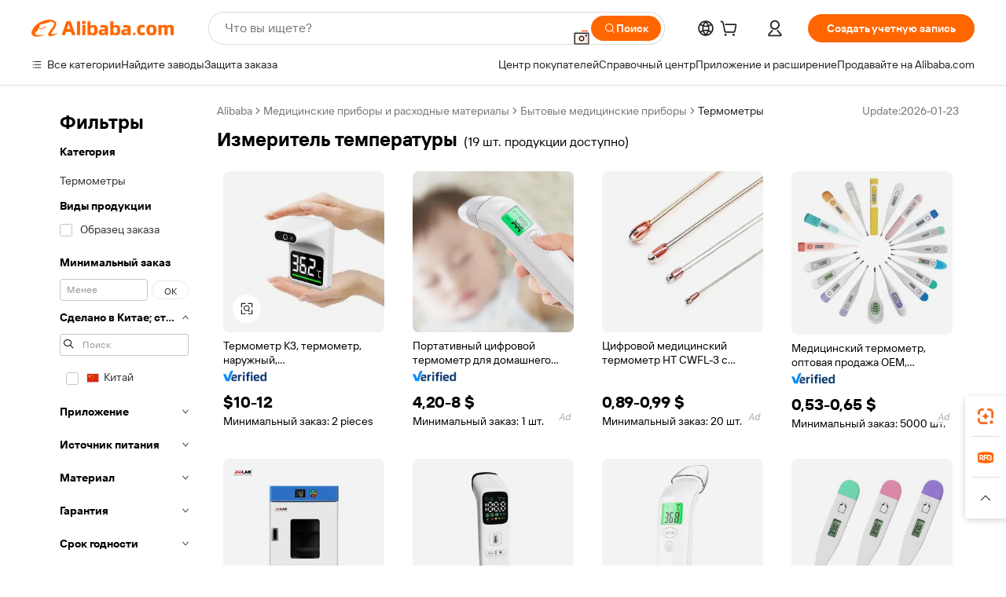

--- FILE ---
content_type: text/html;charset=UTF-8
request_url: https://russian.alibaba.com/g/fever-test-meter.html
body_size: 127647
content:

<!-- screen_content -->

    <!-- tangram:5410 begin-->
    <!-- tangram:529998 begin-->
    
<!DOCTYPE html>
<html lang="ru" dir="ltr">
  <head>
        <script>
      window.__BB = {
        scene: window.__bb_scene || 'traffic-free-goods'
      };
      window.__BB.BB_CWV_IGNORE = {
          lcp_element: ['#icbu-buyer-pc-top-banner'],
          lcp_url: [],
        };
      window._timing = {}
      window._timing.first_start = Date.now();
      window.needLoginInspiration = Boolean(false);
      // 变量用于标记页面首次可见时间
      let firstVisibleTime = null;
      if (typeof document.hidden !== 'undefined') {
        // 页面首次加载时直接统计
        if (!document.hidden) {
          firstVisibleTime = Date.now();
          window.__BB_timex = 1
        } else {
          // 页面不可见时监听 visibilitychange 事件
          document.addEventListener('visibilitychange', () => {
            if (!document.hidden) {
              firstVisibleTime = Date.now();
              window.__BB_timex = firstVisibleTime - window.performance.timing.navigationStart
              window.__BB.firstVisibleTime = window.__BB_timex
              console.log("Page became visible after "+ window.__BB_timex + " ms");
            }
          }, { once: true });  // 确保只触发一次
        }
      } else {
        console.warn('Page Visibility API is not supported in this browser.');
      }
    </script>
        <meta name="data-spm" content="a2700">
        <meta name="aplus-xplug" content="NONE">
        <meta name="aplus-icbu-disable-umid" content="1">
        <meta name="google-translate-customization" content="9de59014edaf3b99-22e1cf3b5ca21786-g00bb439a5e9e5f8f-f">
    <meta name="yandex-verification" content="25a76ba8e4443bb3" />
    <meta name="msvalidate.01" content="E3FBF0E89B724C30844BF17C59608E8F" />
    <meta name="viewport" content="width=device-width, initial-scale=1.0, maximum-scale=5.0, user-scalable=yes">
        <link rel="preconnect" href="https://s.alicdn.com/" crossorigin>
    <link rel="dns-prefetch" href="https://s.alicdn.com">
                        <link rel="preload" href="https://s.alicdn.com/@g/alilog/??aplus_plugin_icbufront/index.js,mlog/aplus_v2.js" as="script">
        <link rel="preload" href="https://s.alicdn.com/@img/imgextra/i2/O1CN0153JdbU26g4bILVOyC_!!6000000007690-2-tps-418-58.png" as="image">
        <script>
            window.__APLUS_ABRATE__ = {
        perf_group: 'base64cached',
        scene: "traffic-free-goods",
      };
    </script>
    <meta name="aplus-mmstat-timeout" content="15000">
        <meta content="text/html; charset=utf-8" http-equiv="Content-Type">
          <title>Точные приборы для измерения температуры у детей и домашних животных на дому</title>
      <meta name="keywords" content="solar panel test meter,ozone test meter,chlorine test meter">
      <meta name="description" content="Точные измерители температуры для домашних животных и младенцев. Надежные бытовые термометры. Цифровые и бесконтактные варианты. Приобретите наши долговечные и эффективные устройства.">
            <meta name="pagetiming-rate" content="9">
      <meta name="pagetiming-resource-rate" content="4">
                    <link rel="canonical" href="https://russian.alibaba.com/g/fever-test-meter.html">
                              <link rel="alternate" hreflang="fr" href="https://french.alibaba.com/g/fever-test-meter.html">
                  <link rel="alternate" hreflang="de" href="https://german.alibaba.com/g/fever-test-meter.html">
                  <link rel="alternate" hreflang="pt" href="https://portuguese.alibaba.com/g/fever-test-meter.html">
                  <link rel="alternate" hreflang="it" href="https://italian.alibaba.com/g/fever-test-meter.html">
                  <link rel="alternate" hreflang="es" href="https://spanish.alibaba.com/g/fever-test-meter.html">
                  <link rel="alternate" hreflang="ru" href="https://russian.alibaba.com/g/fever-test-meter.html">
                  <link rel="alternate" hreflang="ko" href="https://korean.alibaba.com/g/fever-test-meter.html">
                  <link rel="alternate" hreflang="ar" href="https://arabic.alibaba.com/g/fever-test-meter.html">
                  <link rel="alternate" hreflang="ja" href="https://japanese.alibaba.com/g/fever-test-meter.html">
                  <link rel="alternate" hreflang="tr" href="https://turkish.alibaba.com/g/fever-test-meter.html">
                  <link rel="alternate" hreflang="th" href="https://thai.alibaba.com/g/fever-test-meter.html">
                  <link rel="alternate" hreflang="vi" href="https://vietnamese.alibaba.com/g/fever-test-meter.html">
                  <link rel="alternate" hreflang="nl" href="https://dutch.alibaba.com/g/fever-test-meter.html">
                  <link rel="alternate" hreflang="he" href="https://hebrew.alibaba.com/g/fever-test-meter.html">
                  <link rel="alternate" hreflang="id" href="https://indonesian.alibaba.com/g/fever-test-meter.html">
                  <link rel="alternate" hreflang="hi" href="https://hindi.alibaba.com/g/fever-test-meter.html">
                  <link rel="alternate" hreflang="en" href="https://www.alibaba.com/showroom/fever-test-meter.html">
                  <link rel="alternate" hreflang="zh" href="https://chinese.alibaba.com/g/fever-test-meter.html">
                  <link rel="alternate" hreflang="x-default" href="https://www.alibaba.com/showroom/fever-test-meter.html">
                                        <script>
      // Aplus 配置自动打点
      var queue = window.goldlog_queue || (window.goldlog_queue = []);
      var tags = ["button", "a", "div", "span", "i", "svg", "input", "li", "tr"];
      queue.push(
        {
          action: 'goldlog.appendMetaInfo',
          arguments: [
            'aplus-auto-exp',
            [
              {
                logkey: '/sc.ug_msite.new_product_exp',
                cssSelector: '[data-spm-exp]',
                props: ["data-spm-exp"],
              },
              {
                logkey: '/sc.ug_pc.seolist_product_exp',
                cssSelector: '.traffic-card-gallery',
                props: ["data-spm-exp"],
              }
            ]
          ]
        }
      )
      queue.push({
        action: 'goldlog.setMetaInfo',
        arguments: ['aplus-auto-clk', JSON.stringify(tags.map(tag =>({
          "logkey": "/sc.ug_msite.new_product_clk",
          tag,
          "filter": "data-spm-clk",
          "props": ["data-spm-clk"]
        })))],
      });
    </script>
  </head>
  <div id="icbu-header"><div id="the-new-header" data-version="4.4.0" data-tnh-auto-exp="tnh-expose" data-scenes="search-products" style="position: relative;background-color: #fff;border-bottom: 1px solid #ddd;box-sizing: border-box; font-family:Inter,SF Pro Text,Roboto,Helvetica Neue,Helvetica,Tahoma,Arial,PingFang SC,Microsoft YaHei;"><div style="display: flex;align-items:center;height: 72px;min-width: 1200px;max-width: 1580px;margin: 0 auto;padding: 0 40px;box-sizing: border-box;"><img style="height: 29px; width: 209px;" src="https://s.alicdn.com/@img/imgextra/i2/O1CN0153JdbU26g4bILVOyC_!!6000000007690-2-tps-418-58.png" alt="" /></div><div style="min-width: 1200px;max-width: 1580px;margin: 0 auto;overflow: hidden;font-size: 14px;display: flex;justify-content: space-between;padding: 0 40px;box-sizing: border-box;"><div style="display: flex; align-items: center; justify-content: space-between"><div style="position: relative; height: 36px; padding: 0 28px 0 20px">All categories</div><div style="position: relative; height: 36px; padding-right: 28px">Featured selections</div><div style="position: relative; height: 36px">Trade Assurance</div></div><div style="display: flex; align-items: center; justify-content: space-between"><div style="position: relative; height: 36px; padding-right: 28px">Buyer Central</div><div style="position: relative; height: 36px; padding-right: 28px">Help Center</div><div style="position: relative; height: 36px; padding-right: 28px">Get the app</div><div style="position: relative; height: 36px">Become a supplier</div></div></div></div></div></div>
  <body data-spm="7724857" style="min-height: calc(100vh + 1px)"><script 
id="beacon-aplus"   
src="//s.alicdn.com/@g/alilog/??aplus_plugin_icbufront/index.js,mlog/aplus_v2.js"
exparams="aplus=async&userid=&aplus&ali_beacon_id=&ali_apache_id=&ali_apache_track=&ali_apache_tracktmp=&eagleeye_traceid=2101e18c17695078514477355e0e18&ip=18%2e220%2e50%2e101&dmtrack_c={ali%5fresin%5ftrace%3dse%5frst%3dnull%7csp%5fviewtype%3dY%7cset%3d3%7cser%3d1007%7cpageId%3d51de9509c0b44c518a3ea96e5edfdca9%7cm%5fpageid%3dnull%7cpvmi%3d9be66fb4545449c9888883af0b36c297%7csek%5fsepd%3d%25D0%25B8%25D0%25B7%25D0%25BC%25D0%25B5%25D1%2580%25D0%25B8%25D1%2582%25D0%25B5%25D0%25BB%25D1%258C%2b%25D1%2582%25D0%25B5%25D0%25BC%25D0%25BF%25D0%25B5%25D1%2580%25D0%25B0%25D1%2582%25D1%2583%25D1%2580%25D1%258B%7csek%3dfever%2btest%2bmeter%7cse%5fpn%3d1%7cp4pid%3d0b2c7d3b%2d48ae%2d4830%2da9f8%2d6034adbfad81%7csclkid%3dnull%7cforecast%5fpost%5fcate%3dnull%7cseo%5fnew%5fuser%5fflag%3dfalse%7ccategoryId%3d201339615%7cseo%5fsearch%5fmodel%5fupgrade%5fv2%3d2025070801%7cseo%5fmodule%5fcard%5f20240624%3d202406242%7clong%5ftext%5fgoogle%5ftranslate%5fv2%3d2407142%7cseo%5fcontent%5ftd%5fbottom%5ftext%5fupdate%5fkey%3d2025070801%7cseo%5fsearch%5fmodel%5fupgrade%5fv3%3d2025072201%7cdamo%5falt%5freplace%3d2485818%7cseo%5fsearch%5fmodel%5fmulti%5fupgrade%5fv3%3d2025081101%7cwap%5fcross%3d2007659%7cwap%5fcs%5faction%3d2005494%7cAPP%5fVisitor%5fActive%3d26705%7cseo%5fshowroom%5fgoods%5fmix%3d2005244%7cpc%5fcard%5fchore%3d2026011500%7cseo%5fdefault%5fcached%5flong%5ftext%5ffrom%5fnew%5fkeyword%5fstep%3d2024122502%7cshowroom%5fgeneral%5ftemplate%3d2005292%7cwap%5fcs%5ftext%3dnull%7cstructured%5fdata%3d2025052702%7cseo%5fmulti%5fstyle%5ftext%5fupdate%3d2511181%7cpc%5fnew%5fheader%3dnull%7cseo%5fmeta%5fcate%5ftemplate%5fv1%3d2025042401%7cseo%5fmeta%5ftd%5fsearch%5fkeyword%5fstep%5fv1%3d2025040999%7cshowroom%5fft%5flong%5ftext%5fbaks%3d80802%7cAPP%5fGrowing%5fBuyer%5fHigh%5fIntent%5fActive%3d25488%7cshowroom%5fpc%5fv2019%3d2104%7cAPP%5fProspecting%5fBuyer%3d26710%7ccache%5fcontrol%3dnull%7cAPP%5fChurned%5fCore%5fBuyer%3d25463%7cseo%5fdefault%5fcached%5flong%5ftext%5fstep%3d24110802%7camp%5flighthouse%5fscore%5fimage%3d19657%7cseo%5fft%5ftranslate%5fgemini%3d25012003%7cwap%5fnode%5fssr%3d2015725%7cdataphant%5fopen%3d27030%7clongtext%5fmulti%5fstyle%5fexpand%5frussian%3d2510141%7cseo%5flongtext%5fgoogle%5fdata%5fsection%3d25021702%7cindustry%5fpopular%5ffloor%3dnull%7cwap%5fad%5fgoods%5fproduct%5finterval%3dnull%7cseo%5fgoods%5fbootom%5fwholesale%5flink%3dnull%7cseo%5fmiddle%5fwholesale%5flink%3d2486164%7cseo%5fkeyword%5faatest%3d3%7cft%5flong%5ftext%5fenpand%5fstep2%3d121602%7cseo%5fft%5flongtext%5fexpand%5fstep3%3d25012102%7cseo%5fwap%5fheadercard%3d2006288%7cAPP%5fChurned%5fInactive%5fVisitor%3d25497%7cAPP%5fGrowing%5fBuyer%5fHigh%5fIntent%5fInactive%3d25484%7cseo%5fmeta%5ftd%5fmulti%5fkey%3d2025061801%7ctop%5frecommend%5f20250120%3d202501201%7clongtext%5fmulti%5fstyle%5fexpand%5ffrench%5fcopy%3d25091802%7clongtext%5fmulti%5fstyle%5fexpand%5ffrench%5fcopy%5fcopy%3d25092502%7clong%5ftext%5fpaa%3d2020801%7cseo%5ffloor%5fexp%3dnull%7cseo%5fshowroom%5falgo%5flink%3d17764%7cseo%5fmeta%5ftd%5faib%5fgeneral%5fkey%3d2025091900%7ccountry%5findustry%3d202311033%7cshowroom%5fft%5flong%5ftext%5fenpand%5fstep1%3d101102%7cseo%5fshowroom%5fnorel%3dnull%7cplp%5fstyle%5f25%5fpc%3d202505222%7cseo%5fggs%5flayer%3d10010%7cquery%5fmutil%5flang%5ftranslate%3d2025060300%7cseo%5fsearch%5fmulti%5fsearch%5ftype%5fv2%3d2026012201%7cAPP%5fChurned%5fBuyer%3d25468%7cstream%5frender%5fperf%5fopt%3d2309181%7cwap%5fgoods%3d2007383%7cseo%5fshowroom%5fsimilar%5f20240614%3d202406142%7cchinese%5fopen%3d6307%7cquery%5fgpt%5ftranslate%3d20240820%7cad%5fproduct%5finterval%3dnull%7camp%5fto%5fpwa%3d2007359%7cplp%5faib%5fmulti%5fai%5fmeta%3d20250401%7cwap%5fsupplier%5fcontent%3dnull%7cpc%5ffree%5frefactoring%3d20220315%7cAPP%5fGrowing%5fBuyer%5fInactive%3d25476%7csso%5foem%5ffloor%3dnull%7cseo%5fpc%5fnew%5fview%5f20240807%3d202408072%7cseo%5fbottom%5ftext%5fentity%5fkey%5fcopy%3d2025062400%7cstream%5frender%3d433763%7cseo%5fmodule%5fcard%5f20240424%3d202404241%7cseo%5ftitle%5freplace%5f20191226%3d5841%7clongtext%5fmulti%5fstyle%5fexpand%3d25090802%7cgoogleweblight%3d6516%7clighthouse%5fbase64%3d2005760%7cAPP%5fProspecting%5fBuyer%5fActive%3d26719%7cad%5fgoods%5fproduct%5finterval%3dnull%7cseo%5fbottom%5fdeep%5fextend%5fkw%5fkey%3d2025071101%7clongtext%5fmulti%5fstyle%5fexpand%5fturkish%3d25102802%7cilink%5fuv%3d20240911%7cwap%5flist%5fwakeup%3d2005832%7ctpp%5fcrosslink%5fpc%3d20205311%7cseo%5ftop%5fbooth%3d18501%7cAPP%5fGrowing%5fBuyer%5fLess%5fActive%3d25472%7cseo%5fsearch%5fmodel%5fupgrade%5frank%3d2025092401%7cgoodslayer%3d7977%7cft%5flong%5ftext%5ftranslate%5fexpand%5fstep1%3d24110802%7cseo%5fheaderstyle%5ftraffic%5fkey%5fv1%3d2025072100%7ccrosslink%5fswitch%3d2008141%7cp4p%5foutline%3d20240328%7cseo%5fmeta%5ftd%5faib%5fv2%5fkey%3d2025091800%7crts%5fmulti%3d2008404%7cseo%5fad%5foptimization%5fkey%5fv2%3d2025072301%7cAPP%5fVisitor%5fLess%5fActive%3d26690%7cseo%5fsearch%5franker%5fid%3d2025112401%7cplp%5fstyle%5f25%3d202505192%7ccdn%5fvm%3d2007368%7cwap%5fad%5fproduct%5finterval%3dnull%7cseo%5fsearch%5fmodel%5fmulti%5fupgrade%5frank%3d2025092401%7cpc%5fcard%5fshare%3d2025081201%7cAPP%5fGrowing%5fBuyer%5fHigh%5fIntent%5fLess%5fActive%3d25478%7cgoods%5ftitle%5fsubstitute%3d9619%7cwap%5fscreen%5fexp%3d2025081400%7creact%5fheader%5ftest%3d202502182%7cpc%5fcs%5fcolor%3d2005788%7cshowroom%5fft%5flong%5ftext%5ftest%3d72502%7cone%5ftap%5flogin%5fABTest%3d202308153%7cseo%5fhyh%5fshow%5ftags%3dnull%7cplp%5fstructured%5fdata%3d2508182%7cguide%5fdelete%3d2008526%7cseo%5findustry%5ftemplate%3dnull%7cseo%5fmeta%5ftd%5fmulti%5fes%5fkey%3d2025073101%7cseo%5fshowroom%5fdata%5fmix%3d19888%7csso%5ftop%5franking%5ffloor%3d20031%7cseo%5ftd%5fdeep%5fupgrade%5fkey%5fv3%3d2025081101%7cwap%5fue%5fone%3d2025111401%7cshowroom%5fto%5frts%5flink%3d2008480%7ccountrysearch%5ftest%3dnull%7cseo%5fplp%5fdate%5fv2%3d2025102702%7cchannel%5famp%5fto%5fpwa%3dnull%7cseo%5fmulti%5fstyles%5flong%5ftext%3d2503172%7cseo%5fmeta%5ftext%5fmutli%5fcate%5ftemplate%5fv1%3d2025080800%7cseo%5fdefault%5fcached%5fmutil%5flong%5ftext%5fstep%3d24110436%7cseo%5faction%5fpoint%5ftype%3d22823%7cseo%5faib%5ftd%5flaunch%5f20240828%5fcopy%3d202408282%7cseo%5fshowroom%5fwholesale%5flink%3dnull%7cseo%5fperf%5fimprove%3d2023999%7cseo%5fwap%5flist%5fbounce%5f01%3d2063%7cseo%5fwap%5flist%5fbounce%5f02%3d2128%7cAPP%5fGrowing%5fBuyer%5fActive%3d25489%7cvideolayer%3dnull%7cvideo%5fplay%3d2006036%7cwap%5fcard%5fchore%3d2026011600%7cAPP%5fChurned%5fMember%5fInactive%3d25501%7cseo%5fgoogle%5fnew%5fstruct%3d438326%7cicbu%5falgo%5fp4p%5fseo%5fad%3d2025072301%7ctpp%5ftrace%3dseoKeyword%2dseoKeyword%5fv3%2dbase%2dORIGINAL}&pageid=12dc32652101f2b11769507851&hn=ensearchweb033001242177%2erg%2dus%2deast%2eus44&asid=AQAAAAALjHhp8D+gNgAAAAAZ5dh63Gyd7A==&treq=&tres=" async>
</script>
            <style>body{background-color:white;}.no-scrollbar.il-sticky.il-top-0.il-max-h-\[100vh\].il-w-\[200px\].il-flex-shrink-0.il-flex-grow-0.il-overflow-y-scroll{background-color:#FFF;padding-left:12px}</style>
                    <!-- tangram:530006 begin-->
<!--  -->
 <style>
   @keyframes il-spin {
     to {
       transform: rotate(360deg);
     }
   }
   @keyframes il-pulse {
     50% {
       opacity: 0.5;
     }
   }
   .traffic-card-gallery {display: flex;position: relative;flex-direction: column;justify-content: flex-start;border-radius: 0.5rem;background-color: #fff;padding: 0.5rem 0.5rem 1rem;overflow: hidden;font-size: 0.75rem;line-height: 1rem;}
   .traffic-card-list {display: flex;position: relative;flex-direction: row;justify-content: flex-start;border-bottom-width: 1px;background-color: #fff;padding: 1rem;height: 292px;overflow: hidden;font-size: 0.75rem;line-height: 1rem;}
   .product-price {
     b {
       font-size: 22px;
     }
   }
   .skel-loading {
       animation: il-pulse 2s cubic-bezier(0.4, 0, 0.6, 1) infinite;background-color: hsl(60, 4.8%, 95.9%);
   }
 </style>
<div id="first-cached-card">
  <div style="box-sizing:border-box;display: flex;position: absolute;left: 0;right: 0;margin: 0 auto;z-index: 1;min-width: 1200px;max-width: 1580px;padding: 0.75rem 3.25rem 0;pointer-events: none;">
    <!--页面左侧区域-->
    <div style="width: 200px;padding-top: 1rem;padding-left:12px; background-color: #fff;border-radius: 0.25rem">
      <div class="skel-loading" style="height: 1.5rem;width: 50%;border-radius: 0.25rem;"></div>
      <div style="margin-top: 1rem;margin-bottom: 1rem;">
        <div class="skel-loading" style="height: 1rem;width: calc(100% * 5 / 6);"></div>
        <div
          class="skel-loading"
          style="margin-top: 1rem;height: 1rem;width: calc(100% * 8 / 12);"
        ></div>
        <div class="skel-loading" style="margin-top: 1rem;height: 1rem;width: 75%;"></div>
        <div
          class="skel-loading"
          style="margin-top: 1rem;height: 1rem;width: calc(100% * 7 / 12);"
        ></div>
      </div>
      <div class="skel-loading" style="height: 1.5rem;width: 50%;border-radius: 0.25rem;"></div>
      <div style="margin-top: 1rem;margin-bottom: 1rem;">
        <div class="skel-loading" style="height: 1rem;width: calc(100% * 5 / 6);"></div>
        <div
          class="skel-loading"
          style="margin-top: 1rem;height: 1rem;width: calc(100% * 8 / 12);"
        ></div>
        <div class="skel-loading" style="margin-top: 1rem;height: 1rem;width: 75%;"></div>
        <div
          class="skel-loading"
          style="margin-top: 1rem;height: 1rem;width: calc(100% * 7 / 12);"
        ></div>
      </div>
      <div class="skel-loading" style="height: 1.5rem;width: 50%;border-radius: 0.25rem;"></div>
      <div style="margin-top: 1rem;margin-bottom: 1rem;">
        <div class="skel-loading" style="height: 1rem;width: calc(100% * 5 / 6);"></div>
        <div
          class="skel-loading"
          style="margin-top: 1rem;height: 1rem;width: calc(100% * 8 / 12);"
        ></div>
        <div class="skel-loading" style="margin-top: 1rem;height: 1rem;width: 75%;"></div>
        <div
          class="skel-loading"
          style="margin-top: 1rem;height: 1rem;width: calc(100% * 7 / 12);"
        ></div>
      </div>
      <div class="skel-loading" style="height: 1.5rem;width: 50%;border-radius: 0.25rem;"></div>
      <div style="margin-top: 1rem;margin-bottom: 1rem;">
        <div class="skel-loading" style="height: 1rem;width: calc(100% * 5 / 6);"></div>
        <div
          class="skel-loading"
          style="margin-top: 1rem;height: 1rem;width: calc(100% * 8 / 12);"
        ></div>
        <div class="skel-loading" style="margin-top: 1rem;height: 1rem;width: 75%;"></div>
        <div
          class="skel-loading"
          style="margin-top: 1rem;height: 1rem;width: calc(100% * 7 / 12);"
        ></div>
      </div>
      <div class="skel-loading" style="height: 1.5rem;width: 50%;border-radius: 0.25rem;"></div>
      <div style="margin-top: 1rem;margin-bottom: 1rem;">
        <div class="skel-loading" style="height: 1rem;width: calc(100% * 5 / 6);"></div>
        <div
          class="skel-loading"
          style="margin-top: 1rem;height: 1rem;width: calc(100% * 8 / 12);"
        ></div>
        <div class="skel-loading" style="margin-top: 1rem;height: 1rem;width: 75%;"></div>
        <div
          class="skel-loading"
          style="margin-top: 1rem;height: 1rem;width: calc(100% * 7 / 12);"
        ></div>
      </div>
      <div class="skel-loading" style="height: 1.5rem;width: 50%;border-radius: 0.25rem;"></div>
      <div style="margin-top: 1rem;margin-bottom: 1rem;">
        <div class="skel-loading" style="height: 1rem;width: calc(100% * 5 / 6);"></div>
        <div
          class="skel-loading"
          style="margin-top: 1rem;height: 1rem;width: calc(100% * 8 / 12);"
        ></div>
        <div class="skel-loading" style="margin-top: 1rem;height: 1rem;width: 75%;"></div>
        <div
          class="skel-loading"
          style="margin-top: 1rem;height: 1rem;width: calc(100% * 7 / 12);"
        ></div>
      </div>
    </div>
    <!--页面主体区域-->
    <div style="flex: 1 1 0%; overflow: hidden;padding: 0.5rem 0.5rem 0.5rem 1.5rem">
      <div style="height: 1.25rem;margin-bottom: 1rem;"></div>
      <!-- keywords -->
      <div style="margin-bottom: 1rem;height: 1.75rem;font-weight: 700;font-size: 1.25rem;line-height: 1.75rem;"></div>
      <!-- longtext -->
            <div style="width: calc(25% - 0.9rem);pointer-events: auto">
        <div class="traffic-card-gallery">
          <!-- ProductImage -->
          <a href="//www.alibaba.com/product-detail/K3-Thermometer-Temperature-Outdoor-High-Temperature_1600089125519.html?from=SEO" target="_blank" style="position: relative;margin-bottom: 0.5rem;aspect-ratio: 1;overflow: hidden;border-radius: 0.5rem;">
            <div style="display: flex; overflow: hidden">
              <div style="position: relative;margin: 0;width: 100%;min-width: 0;flex-shrink: 0;flex-grow: 0;flex-basis: 100%;padding: 0;">
                <img style="position: relative; aspect-ratio: 1; width: 100%" src="[data-uri]" loading="eager" />
                <div style="position: absolute;left: 0;bottom: 0;right: 0;top: 0;background-color: #000;opacity: 0.05;"></div>
              </div>
            </div>
          </a>
          <div style="display: flex;flex: 1 1 0%;flex-direction: column;justify-content: space-between;">
            <div>
              <a class="skel-loading" style="margin-top: 0.5rem;display:inline-block;width:100%;height:1rem;" href="//www.alibaba.com/product-detail/K3-Thermometer-Temperature-Outdoor-High-Temperature_1600089125519.html" target="_blank"></a>
              <a class="skel-loading" style="margin-top: 0.125rem;display:inline-block;width:100%;height:1rem;" href="//www.alibaba.com/product-detail/K3-Thermometer-Temperature-Outdoor-High-Temperature_1600089125519.html" target="_blank"></a>
              <div class="skel-loading" style="margin-top: 0.25rem;height:1.625rem;width:75%"></div>
              <div class="skel-loading" style="margin-top: 0.5rem;height: 1rem;width:50%"></div>
              <div class="skel-loading" style="margin-top:0.25rem;height:1rem;width:25%"></div>
            </div>
          </div>

        </div>
      </div>

    </div>
  </div>
</div>
<!-- tangram:530006 end-->
            <style>.component-left-filter-callback{display:flex;position:relative;margin-top:10px;height:1200px}.component-left-filter-callback img{width:200px}.component-left-filter-callback i{position:absolute;top:5%;left:50%}.related-search-wrapper{padding:var(--spacing-pc-s);--tw-bg-opacity: 1;background-color:rgba(255,255,255,var(--tw-bg-opacity, 1))}.related-search-wrapper .related-search-box{margin:12px 16px}.related-search-wrapper .related-search-box .related-search-title{display:inline;float:start;color:#666;word-wrap:break-word;margin-right:12px;width:13%}.related-search-wrapper .related-search-box .related-search-content{display:flex;flex-wrap:wrap}.related-search-wrapper .related-search-box .related-search-content .related-search-link{margin-right:12px;width:23%;overflow:hidden;color:#666;text-overflow:ellipsis;white-space:nowrap}.product-title img{margin-right:var(--spacing-pc-s);display:inline-block;height:var(--spacing-pc-l);vertical-align:sub}.product-price b{font-size:22px}.similar-icon{position:absolute;bottom:12px;z-index:2;right:12px}.rfq-card{display:inline-block;position:relative;box-sizing:border-box;margin-bottom:36px}.rfq-card .rfq-card-content{display:flex;position:relative;flex-direction:column;align-items:flex-start;background-size:cover;background-color:#fff;padding:12px;width:100%;height:100%}.rfq-card .rfq-card-content .rfq-card-icon{margin-top:50px}.rfq-card .rfq-card-content .rfq-card-icon img{width:45px}.rfq-card .rfq-card-content .rfq-card-top-title{margin-top:14px;color:#222;font-weight:400;font-size:16px}.rfq-card .rfq-card-content .rfq-card-title{margin-top:24px;color:#333;font-weight:800;font-size:20px}.rfq-card .rfq-card-content .rfq-card-input-box{margin-top:24px;width:100%}.rfq-card .rfq-card-content .rfq-card-input-box textarea{box-sizing:border-box;border:1px solid #ddd;border-radius:4px;background-color:#fff;padding:9px 12px;width:100%;height:88px;resize:none;color:#666;font-weight:400;font-size:13px;font-family:inherit}.rfq-card .rfq-card-content .rfq-card-button{margin-top:24px;border:1px solid #666;border-radius:16px;background-color:#fff;width:67%;color:#000;font-weight:700;font-size:14px;line-height:30px;text-align:center}[data-modulename^=ProductList-] div{contain-intrinsic-size:auto 500px}.traffic-card-gallery:hover{z-index:10}.traffic-card-gallery{position:relative;display:flex;flex-direction:column;justify-content:flex-start;overflow:hidden;border-radius:var(--radius-pc-m);--tw-bg-opacity: 1;background-color:rgba(255,255,255,var(--tw-bg-opacity, 1));padding:var(--spacing-pc-s);font-size:var(--text-pc-caption-size);line-height:var(--text-pc-caption-line-height);transition-property:box-shadow;transition-timing-function:cubic-bezier(.4,0,.2,1);transition-duration:.15s;transition-duration:var(--duration-short4);animation-duration:var(--duration-short4)}.traffic-card-list{position:relative;display:flex;height:292px;flex-direction:row;justify-content:flex-start;overflow:hidden;border-bottom-width:1px;--tw-bg-opacity: 1;background-color:rgba(255,255,255,var(--tw-bg-opacity, 1));padding:var(--spacing-pc-l);font-size:var(--text-pc-caption-size);line-height:var(--text-pc-caption-line-height)}.traffic-card-g-industry{position:relative;border-radius:var(--radius-pc-s);--tw-bg-opacity: 1;background-color:rgba(255,255,255,var(--tw-bg-opacity, 1));padding-bottom:var(--spacing-pc-m);padding-right:var(--spacing-pc-m);padding-left:var(--spacing-pc-m);padding-top:var(--spacing-pc-xl);font-size:var(--text-pc-body-size);line-height:var(--text-pc-body-line-height)}.module-filter-section-wrapper{max-height:none!important;overflow-x:hidden}:root{--color-brand-secondary: #FA6400;--color-semantic-promotion: #DE0505;--color-neutral-text: #222;--color-neutral-placeholder: #767676;--color-neutral-border: #DDD;--color-neutral-background: #F4F4F4;--color-neutral-container: #F8F8F8;--color-neutral-white: #FFF;--font-weight-regular: 400;--font-weight-semibold: 600;--font-weight-bold: 700;--duration-short4: .2s;--duration-medium2: .3s;--easing-in-out: cubic-bezier(.2, 0, .38, 1);--text-pc-display-s-size: 28px;--text-pc-display-s-line-height: 38px;--text-pc-heading-l-size: 24px;--text-pc-heading-l-line-height: 32px;--text-pc-heading-m-size: 20px;--text-pc-heading-m-line-height: 26px;--text-pc-heading-s-size: 16px;--text-pc-heading-s-line-height: 22px;--text-pc-body-size: 14px;--text-pc-body-line-height: 18px;--text-pc-caption-size: 12px;--text-pc-caption-line-height: 16px;--spacing-pc-none: 0px;--spacing-pc-xxs: 2px;--spacing-pc-xs: 4px;--spacing-pc-s: 8px;--spacing-pc-m: 12px;--spacing-pc-l: 16px;--spacing-pc-xl: 20px;--spacing-pc-xxl: 24px;--spacing-pc-3xl: 28px;--spacing-pc-4xl: 32px;--spacing-pc-5xl: 36px;--spacing-pc-6xl: 40px;--spacing-pc-7xl: 48px;--radius-pc-none: 0px;--radius-pc-xxs: 2px;--radius-pc-xs: 4px;--radius-pc-s: 8px;--radius-pc-m: 12px;--radius-pc-l: 16px;--radius-pc-full: 9999px;--shadow-pc-s: 0px 0px 4px 0px rgba(0, 0, 0, .05), 0px 1px 10px 0px rgba(0, 0, 0, .07)}*,:before,:after{--tw-translate-x: 0;--tw-translate-y: 0;--tw-rotate: 0;--tw-skew-x: 0;--tw-skew-y: 0;--tw-scale-x: 1;--tw-scale-y: 1;--tw-ring-inset: ;--tw-ring-offset-width: 0px;--tw-ring-offset-color: #fff;--tw-ring-color: rgba(59, 130, 246, .5);--tw-ring-offset-shadow: 0 0 rgba(0,0,0,0);--tw-ring-shadow: 0 0 rgba(0,0,0,0);--tw-shadow: 0 0 rgba(0,0,0,0)}::backdrop{--tw-translate-x: 0;--tw-translate-y: 0;--tw-rotate: 0;--tw-skew-x: 0;--tw-skew-y: 0;--tw-scale-x: 1;--tw-scale-y: 1;--tw-ring-inset: ;--tw-ring-offset-width: 0px;--tw-ring-offset-color: #fff;--tw-ring-color: rgba(59, 130, 246, .5);--tw-ring-offset-shadow: 0 0 rgba(0,0,0,0);--tw-ring-shadow: 0 0 rgba(0,0,0,0);--tw-shadow: 0 0 rgba(0,0,0,0)}/*! tailwindcss v3.4.17 | MIT License | https://tailwindcss.com
 */*,:before,:after{box-sizing:border-box;border-width:0;border-style:solid;border-color:#e5e7eb}html,:host{line-height:1.5;-webkit-text-size-adjust:100%;-moz-tab-size:4;-o-tab-size:4;tab-size:4;font-family:Alibaba B2B Sans,-apple-system,BlinkMacSystemFont,Segoe UI,Roboto,Helvetica Neue,Arial,sans-serif;font-feature-settings:normal;font-variation-settings:normal;-webkit-tap-highlight-color:transparent}body{margin:0;line-height:inherit}hr{height:0;color:inherit;border-top-width:1px}abbr:where([title]){text-decoration:underline;-webkit-text-decoration:underline dotted;text-decoration:underline dotted}h1,h2,h3,h4,h5,h6{font-size:inherit;font-weight:inherit}a{color:inherit;text-decoration:inherit}b,strong{font-weight:bolder}code,kbd,samp,pre{font-family:ui-monospace,SFMono-Regular,Menlo,Monaco,Consolas,Liberation Mono,Courier New,monospace;font-feature-settings:normal;font-variation-settings:normal;font-size:1em}small{font-size:80%}sub,sup{font-size:75%;line-height:0;position:relative;vertical-align:baseline}sub{bottom:-.25em}sup{top:-.5em}table{text-indent:0;border-color:inherit;border-collapse:collapse}button,input,optgroup,select,textarea{font-family:inherit;font-feature-settings:inherit;font-variation-settings:inherit;font-size:100%;font-weight:inherit;line-height:inherit;letter-spacing:inherit;color:inherit;margin:0;padding:0}button,select{text-transform:none}button,input:where([type=button]),input:where([type=reset]),input:where([type=submit]){-webkit-appearance:button;background-color:transparent;background-image:none}:-moz-focusring{outline:auto}:-moz-ui-invalid{box-shadow:none}progress{vertical-align:baseline}::-webkit-inner-spin-button,::-webkit-outer-spin-button{height:auto}[type=search]{-webkit-appearance:textfield;outline-offset:-2px}::-webkit-search-decoration{-webkit-appearance:none}::-webkit-file-upload-button{-webkit-appearance:button;font:inherit}summary{display:list-item}blockquote,dl,dd,h1,h2,h3,h4,h5,h6,hr,figure,p,pre{margin:0}fieldset{margin:0;padding:0}legend{padding:0}ol,ul,menu{list-style:none;margin:0;padding:0}dialog{padding:0}textarea{resize:vertical}input::-moz-placeholder,textarea::-moz-placeholder{opacity:1;color:#9ca3af}input::placeholder,textarea::placeholder{opacity:1;color:#9ca3af}button,[role=button]{cursor:pointer}:disabled{cursor:default}img,svg,video,canvas,audio,iframe,embed,object{display:block;vertical-align:middle}img,video{max-width:100%;height:auto}[hidden]:where(:not([hidden=until-found])){display:none}.il-sr-only{position:absolute;width:1px;height:1px;padding:0;margin:-1px;overflow:hidden;clip:rect(0,0,0,0);white-space:nowrap;border-width:0}.il-pointer-events-none{pointer-events:none}.il-invisible{visibility:hidden}.il-fixed{position:fixed}.il-absolute{position:absolute}.il-relative{position:relative}.il-sticky{position:sticky}.il-inset-0{top:var(--spacing-pc-none);right:var(--spacing-pc-none);bottom:var(--spacing-pc-none);left:var(--spacing-pc-none)}.il--bottom-12{bottom:calc(var(--spacing-pc-7xl) * -1)}.il--top-12{top:calc(var(--spacing-pc-7xl) * -1)}.il-bottom-0{bottom:var(--spacing-pc-none)}.il-bottom-10{bottom:var(--spacing-pc-6xl)}.il-bottom-2{bottom:var(--spacing-pc-s)}.il-bottom-3{bottom:var(--spacing-pc-m)}.il-bottom-4{bottom:var(--spacing-pc-l)}.il-end-0{right:var(--spacing-pc-none)}.il-end-2{right:var(--spacing-pc-s)}.il-end-3{right:var(--spacing-pc-m)}.il-end-4{right:var(--spacing-pc-l)}.il-left-0{left:var(--spacing-pc-none)}.il-left-3{left:var(--spacing-pc-m)}.il-right-0{right:var(--spacing-pc-none)}.il-right-2{right:var(--spacing-pc-s)}.il-right-3{right:var(--spacing-pc-m)}.il-start-0{left:var(--spacing-pc-none)}.il-start-1\/2{left:50%}.il-start-2{left:var(--spacing-pc-s)}.il-start-3{left:var(--spacing-pc-m)}.il-start-\[50\%\]{left:50%}.il-top-0{top:var(--spacing-pc-none)}.il-top-1\/2{top:50%}.il-top-16{top:64px}.il-top-4{top:var(--spacing-pc-l)}.il-top-\[50\%\]{top:50%}.il-top-full{top:100%}.il-z-0{z-index:0}.il-z-10{z-index:10}.il-z-50{z-index:50}.il-z-\[1\]{z-index:1}.il-z-\[9999\]{z-index:9999}.il-col-span-4{grid-column:span 4 / span 4}.il-m-0{margin:var(--spacing-pc-none)}.il-m-3{margin:var(--spacing-pc-m)}.il-m-auto{margin:auto}.il-mx-auto{margin-left:auto;margin-right:auto}.il-my-3{margin-top:var(--spacing-pc-m);margin-bottom:var(--spacing-pc-m)}.il-my-5{margin-top:var(--spacing-pc-xl);margin-bottom:var(--spacing-pc-xl)}.il-my-auto{margin-top:auto;margin-bottom:auto}.\!il-mb-4{margin-bottom:var(--spacing-pc-l)!important}.il--mt-4{margin-top:calc(var(--spacing-pc-l) * -1)}.il-mb-0{margin-bottom:var(--spacing-pc-none)}.il-mb-1{margin-bottom:var(--spacing-pc-xs)}.il-mb-2{margin-bottom:var(--spacing-pc-s)}.il-mb-3{margin-bottom:var(--spacing-pc-m)}.il-mb-4{margin-bottom:var(--spacing-pc-l)}.il-mb-5{margin-bottom:var(--spacing-pc-xl)}.il-mb-6{margin-bottom:var(--spacing-pc-xxl)}.il-mb-8{margin-bottom:var(--spacing-pc-4xl)}.il-mb-\[-0\.75rem\]{margin-bottom:-.75rem}.il-mb-\[0\.125rem\]{margin-bottom:.125rem}.il-me-1{margin-right:var(--spacing-pc-xs)}.il-me-2{margin-right:var(--spacing-pc-s)}.il-me-3{margin-right:var(--spacing-pc-m)}.il-me-\[2px\]{margin-right:2px}.il-me-auto{margin-right:auto}.il-mr-0\.5{margin-right:var(--spacing-pc-xxs)}.il-mr-1{margin-right:var(--spacing-pc-xs)}.il-mr-2{margin-right:var(--spacing-pc-s)}.il-ms-1{margin-left:var(--spacing-pc-xs)}.il-ms-4{margin-left:var(--spacing-pc-l)}.il-ms-5{margin-left:var(--spacing-pc-xl)}.il-ms-8{margin-left:var(--spacing-pc-4xl)}.il-ms-\[\.375rem\]{margin-left:.375rem}.il-ms-auto{margin-left:auto}.il-mt-0{margin-top:var(--spacing-pc-none)}.il-mt-0\.5{margin-top:var(--spacing-pc-xxs)}.il-mt-1{margin-top:var(--spacing-pc-xs)}.il-mt-2{margin-top:var(--spacing-pc-s)}.il-mt-3{margin-top:var(--spacing-pc-m)}.il-mt-4{margin-top:var(--spacing-pc-l)}.il-mt-6{margin-top:var(--spacing-pc-xxl)}.il-line-clamp-1{overflow:hidden;display:-webkit-box;-webkit-box-orient:vertical;-webkit-line-clamp:1}.il-line-clamp-2{overflow:hidden;display:-webkit-box;-webkit-box-orient:vertical;-webkit-line-clamp:2}.il-line-clamp-6{overflow:hidden;display:-webkit-box;-webkit-box-orient:vertical;-webkit-line-clamp:6}.il-inline-block{display:inline-block}.il-inline{display:inline}.il-flex{display:flex}.il-inline-flex{display:inline-flex}.il-grid{display:grid}.il-aspect-square{aspect-ratio:1 / 1}.il-size-5{width:var(--spacing-pc-xl);height:var(--spacing-pc-xl)}.il-h-1{height:var(--spacing-pc-xs)}.il-h-10{height:var(--spacing-pc-6xl)}.il-h-11{height:44px}.il-h-20{height:80px}.il-h-24{height:96px}.il-h-3{height:var(--spacing-pc-m)}.il-h-3\.5{height:14px}.il-h-4{height:var(--spacing-pc-l)}.il-h-40{height:160px}.il-h-6{height:var(--spacing-pc-xxl)}.il-h-8{height:var(--spacing-pc-4xl)}.il-h-9{height:var(--spacing-pc-5xl)}.il-h-\[10px\]{height:10px}.il-h-\[150px\]{height:150px}.il-h-\[152px\]{height:152px}.il-h-\[18\.25rem\]{height:18.25rem}.il-h-\[292px\]{height:292px}.il-h-\[600px\]{height:600px}.il-h-auto{height:auto}.il-h-fit{height:-moz-fit-content;height:fit-content}.il-h-full{height:100%}.il-h-screen{height:100vh}.il-max-h-\[100vh\]{max-height:100vh}.il-w-1\/2{width:50%}.il-w-10{width:var(--spacing-pc-6xl)}.il-w-10\/12{width:83.333333%}.il-w-24{width:96px}.il-w-4{width:var(--spacing-pc-l)}.il-w-6{width:var(--spacing-pc-xxl)}.il-w-64{width:256px}.il-w-7\/12{width:58.333333%}.il-w-72{width:288px}.il-w-8{width:var(--spacing-pc-4xl)}.il-w-8\/12{width:66.666667%}.il-w-9{width:var(--spacing-pc-5xl)}.il-w-9\/12{width:75%}.il-w-\[15px\]{width:15px}.il-w-\[200px\]{width:200px}.il-w-\[84px\]{width:84px}.il-w-auto{width:auto}.il-w-fit{width:-moz-fit-content;width:fit-content}.il-w-full{width:100%}.il-w-screen{width:100vw}.il-min-w-0{min-width:var(--spacing-pc-none)}.il-min-w-3{min-width:var(--spacing-pc-m)}.il-min-w-\[1200px\]{min-width:1200px}.il-max-w-\[1000px\]{max-width:1000px}.il-max-w-\[1580px\]{max-width:1580px}.il-max-w-full{max-width:100%}.il-max-w-lg{max-width:32rem}.il-flex-1{flex:1 1 0%}.il-flex-shrink-0,.il-shrink-0{flex-shrink:0}.il-flex-grow-0,.il-grow-0{flex-grow:0}.il-basis-24{flex-basis:96px}.il-basis-full{flex-basis:100%}.il-origin-\[--radix-tooltip-content-transform-origin\]{transform-origin:var(--radix-tooltip-content-transform-origin)}.il-origin-center{transform-origin:center}.il--translate-x-1\/2{--tw-translate-x: -50%;transform:translate(var(--tw-translate-x),var(--tw-translate-y)) rotate(var(--tw-rotate)) skew(var(--tw-skew-x)) skewY(var(--tw-skew-y)) scaleX(var(--tw-scale-x)) scaleY(var(--tw-scale-y))}.il--translate-y-1\/2{--tw-translate-y: -50%;transform:translate(var(--tw-translate-x),var(--tw-translate-y)) rotate(var(--tw-rotate)) skew(var(--tw-skew-x)) skewY(var(--tw-skew-y)) scaleX(var(--tw-scale-x)) scaleY(var(--tw-scale-y))}.il-translate-x-\[-50\%\]{--tw-translate-x: -50%;transform:translate(var(--tw-translate-x),var(--tw-translate-y)) rotate(var(--tw-rotate)) skew(var(--tw-skew-x)) skewY(var(--tw-skew-y)) scaleX(var(--tw-scale-x)) scaleY(var(--tw-scale-y))}.il-translate-y-\[-50\%\]{--tw-translate-y: -50%;transform:translate(var(--tw-translate-x),var(--tw-translate-y)) rotate(var(--tw-rotate)) skew(var(--tw-skew-x)) skewY(var(--tw-skew-y)) scaleX(var(--tw-scale-x)) scaleY(var(--tw-scale-y))}.il-rotate-90{--tw-rotate: 90deg;transform:translate(var(--tw-translate-x),var(--tw-translate-y)) rotate(var(--tw-rotate)) skew(var(--tw-skew-x)) skewY(var(--tw-skew-y)) scaleX(var(--tw-scale-x)) scaleY(var(--tw-scale-y))}@keyframes il-pulse{50%{opacity:.5}}.il-animate-pulse{animation:il-pulse 2s cubic-bezier(.4,0,.6,1) infinite}@keyframes il-spin{to{transform:rotate(360deg)}}.il-animate-spin{animation:il-spin 1s linear infinite}.il-cursor-pointer{cursor:pointer}.il-list-disc{list-style-type:disc}.il-grid-cols-2{grid-template-columns:repeat(2,minmax(0,1fr))}.il-grid-cols-4{grid-template-columns:repeat(4,minmax(0,1fr))}.il-flex-row{flex-direction:row}.il-flex-col{flex-direction:column}.il-flex-col-reverse{flex-direction:column-reverse}.il-flex-wrap{flex-wrap:wrap}.il-flex-nowrap{flex-wrap:nowrap}.il-items-start{align-items:flex-start}.il-items-center{align-items:center}.il-items-baseline{align-items:baseline}.il-justify-start{justify-content:flex-start}.il-justify-end{justify-content:flex-end}.il-justify-center{justify-content:center}.il-justify-between{justify-content:space-between}.il-gap-0\.5{gap:var(--spacing-pc-xxs)}.il-gap-1{gap:var(--spacing-pc-xs)}.il-gap-1\.5{gap:6px}.il-gap-10{gap:var(--spacing-pc-6xl)}.il-gap-2{gap:var(--spacing-pc-s)}.il-gap-3{gap:var(--spacing-pc-m)}.il-gap-4{gap:var(--spacing-pc-l)}.il-gap-8{gap:var(--spacing-pc-4xl)}.il-gap-\[\.0938rem\]{gap:.0938rem}.il-gap-\[\.375rem\]{gap:.375rem}.il-gap-\[0\.125rem\]{gap:.125rem}.\!il-gap-x-3{-moz-column-gap:var(--spacing-pc-m)!important;column-gap:var(--spacing-pc-m)!important}.\!il-gap-x-5{-moz-column-gap:var(--spacing-pc-xl)!important;column-gap:var(--spacing-pc-xl)!important}.\!il-gap-y-5{row-gap:var(--spacing-pc-xl)!important}.il-space-y-1\.5>:not([hidden])~:not([hidden]){--tw-space-y-reverse: 0;margin-top:calc(6px * (1 - var(--tw-space-y-reverse)));margin-top:calc(6px * calc(1 - var(--tw-space-y-reverse)));margin-bottom:calc(6px * var(--tw-space-y-reverse))}.il-space-y-4>:not([hidden])~:not([hidden]){--tw-space-y-reverse: 0;margin-top:calc(var(--spacing-pc-l) * (1 - var(--tw-space-y-reverse)));margin-top:calc(var(--spacing-pc-l) * calc(1 - var(--tw-space-y-reverse)));margin-bottom:calc(var(--spacing-pc-l) * var(--tw-space-y-reverse))}.il-overflow-hidden{overflow:hidden}.il-overflow-y-auto{overflow-y:auto}.il-overflow-y-scroll{overflow-y:scroll}.il-truncate{overflow:hidden;text-overflow:ellipsis;white-space:nowrap}.il-text-ellipsis{text-overflow:ellipsis}.il-whitespace-normal{white-space:normal}.il-whitespace-nowrap{white-space:nowrap}.il-break-normal{word-wrap:normal;word-break:normal}.il-break-words{word-wrap:break-word}.il-break-all{word-break:break-all}.il-rounded{border-radius:var(--radius-pc-xs)}.il-rounded-2xl{border-radius:var(--radius-pc-l)}.il-rounded-\[0\.5rem\]{border-radius:.5rem}.il-rounded-\[1\.25rem\]{border-radius:1.25rem}.il-rounded-full{border-radius:var(--radius-pc-full)}.il-rounded-lg{border-radius:var(--radius-pc-s)}.il-rounded-md{border-radius:6px}.il-rounded-none{border-radius:var(--radius-pc-none)}.il-rounded-sm{border-radius:var(--radius-pc-xxs)}.il-rounded-xl{border-radius:var(--radius-pc-m)}.il-rounded-t-xl{border-top-left-radius:var(--radius-pc-m);border-top-right-radius:var(--radius-pc-m)}.il-border,.il-border-\[1px\]{border-width:1px}.il-border-b,.il-border-b-\[1px\]{border-bottom-width:1px}.il-border-solid{border-style:solid}.il-border-none{border-style:none}.il-border-\[\#222\]{--tw-border-opacity: 1;border-color:rgba(34,34,34,var(--tw-border-opacity, 1))}.il-border-\[\#DDD\]{--tw-border-opacity: 1;border-color:rgba(221,221,221,var(--tw-border-opacity, 1))}.il-border-neutral-border{border-color:var(--color-neutral-border)}.il-border-neutral-text{border-color:var(--color-neutral-text)}.il-bg-\[\#E7EDFF\]{--tw-bg-opacity: 1;background-color:rgba(231,237,255,var(--tw-bg-opacity, 1))}.il-bg-\[\#F8F8F8\]{--tw-bg-opacity: 1;background-color:rgba(248,248,248,var(--tw-bg-opacity, 1))}.il-bg-black{--tw-bg-opacity: 1;background-color:rgba(0,0,0,var(--tw-bg-opacity, 1))}.il-bg-black\/60{background-color:#0009}.il-bg-brand-secondary{background-color:var(--color-brand-secondary)}.il-bg-gray-300{--tw-bg-opacity: 1;background-color:rgba(209,213,219,var(--tw-bg-opacity, 1))}.il-bg-neutral-background{background-color:var(--color-neutral-background)}.il-bg-neutral-container{background-color:var(--color-neutral-container)}.il-bg-neutral-white{background-color:var(--color-neutral-white)}.il-bg-orange-500{--tw-bg-opacity: 1;background-color:rgba(249,115,22,var(--tw-bg-opacity, 1))}.il-bg-transparent{background-color:transparent}.il-bg-white{--tw-bg-opacity: 1;background-color:rgba(255,255,255,var(--tw-bg-opacity, 1))}.il-bg-opacity-80{--tw-bg-opacity: .8}.il-bg-cover{background-size:cover}.il-bg-top{background-position:top}.il-bg-no-repeat{background-repeat:no-repeat}.il-fill-black{fill:#000}.il-object-cover{-o-object-fit:cover;object-fit:cover}.il-p-0{padding:var(--spacing-pc-none)}.il-p-1{padding:var(--spacing-pc-xs)}.il-p-2{padding:var(--spacing-pc-s)}.il-p-3{padding:var(--spacing-pc-m)}.il-p-4{padding:var(--spacing-pc-l)}.il-p-5{padding:var(--spacing-pc-xl)}.il-p-6{padding:var(--spacing-pc-xxl)}.il-px-1{padding-left:var(--spacing-pc-xs);padding-right:var(--spacing-pc-xs)}.il-px-2{padding-left:var(--spacing-pc-s);padding-right:var(--spacing-pc-s)}.il-px-3{padding-left:var(--spacing-pc-m);padding-right:var(--spacing-pc-m)}.il-px-7{padding-left:var(--spacing-pc-3xl);padding-right:var(--spacing-pc-3xl)}.il-py-0\.5{padding-top:var(--spacing-pc-xxs);padding-bottom:var(--spacing-pc-xxs)}.il-py-1\.5{padding-top:6px;padding-bottom:6px}.il-py-10{padding-top:var(--spacing-pc-6xl);padding-bottom:var(--spacing-pc-6xl)}.il-py-2{padding-top:var(--spacing-pc-s);padding-bottom:var(--spacing-pc-s)}.il-py-3{padding-top:var(--spacing-pc-m);padding-bottom:var(--spacing-pc-m)}.il-pb-0{padding-bottom:var(--spacing-pc-none)}.il-pb-1{padding-bottom:var(--spacing-pc-xs)}.il-pb-3{padding-bottom:var(--spacing-pc-m)}.il-pb-4{padding-bottom:var(--spacing-pc-l)}.il-pb-8{padding-bottom:var(--spacing-pc-4xl)}.il-pe-0{padding-right:var(--spacing-pc-none)}.il-pe-2{padding-right:var(--spacing-pc-s)}.il-pe-3{padding-right:var(--spacing-pc-m)}.il-pe-4{padding-right:var(--spacing-pc-l)}.il-pe-6{padding-right:var(--spacing-pc-xxl)}.il-pe-8{padding-right:var(--spacing-pc-4xl)}.il-pe-\[12px\]{padding-right:12px}.il-pe-\[3\.25rem\]{padding-right:3.25rem}.il-pl-4{padding-left:var(--spacing-pc-l)}.il-ps-0{padding-left:var(--spacing-pc-none)}.il-ps-2{padding-left:var(--spacing-pc-s)}.il-ps-3{padding-left:var(--spacing-pc-m)}.il-ps-4{padding-left:var(--spacing-pc-l)}.il-ps-6{padding-left:var(--spacing-pc-xxl)}.il-ps-8{padding-left:var(--spacing-pc-4xl)}.il-ps-\[12px\]{padding-left:12px}.il-ps-\[3\.25rem\]{padding-left:3.25rem}.il-pt-1{padding-top:var(--spacing-pc-xs)}.il-pt-10{padding-top:var(--spacing-pc-6xl)}.il-pt-3{padding-top:var(--spacing-pc-m)}.il-pt-4{padding-top:var(--spacing-pc-l)}.il-pt-5{padding-top:var(--spacing-pc-xl)}.il-pt-6{padding-top:var(--spacing-pc-xxl)}.il-pt-7{padding-top:var(--spacing-pc-3xl)}.il-text-center{text-align:center}.il-text-start{text-align:left}.il-text-2xl{font-size:var(--text-pc-display-s-size);line-height:var(--text-pc-display-s-line-height)}.il-text-base{font-size:var(--text-pc-heading-s-size);line-height:var(--text-pc-heading-s-line-height)}.il-text-lg{font-size:var(--text-pc-heading-m-size);line-height:var(--text-pc-heading-m-line-height)}.il-text-sm{font-size:var(--text-pc-body-size);line-height:var(--text-pc-body-line-height)}.il-text-xl{font-size:var(--text-pc-heading-l-size);line-height:var(--text-pc-heading-l-line-height)}.il-text-xs{font-size:var(--text-pc-caption-size);line-height:var(--text-pc-caption-line-height)}.il-font-\[600\]{font-weight:600}.il-font-bold{font-weight:var(--font-weight-bold)}.il-font-medium{font-weight:500}.il-font-normal{font-weight:var(--font-weight-regular)}.il-font-semibold{font-weight:var(--font-weight-semibold)}.il-leading-3{line-height:.75rem}.il-leading-4{line-height:1rem}.il-leading-\[1\.43\]{line-height:1.43}.il-leading-\[18px\]{line-height:18px}.il-leading-\[26px\]{line-height:26px}.il-leading-none{line-height:1}.il-tracking-tight{letter-spacing:-.025em}.il-text-\[\#00820D\]{--tw-text-opacity: 1;color:rgba(0,130,13,var(--tw-text-opacity, 1))}.il-text-\[\#120650\]{--tw-text-opacity: 1;color:rgba(18,6,80,var(--tw-text-opacity, 1))}.il-text-\[\#222\]{--tw-text-opacity: 1;color:rgba(34,34,34,var(--tw-text-opacity, 1))}.il-text-\[\#444\]{--tw-text-opacity: 1;color:rgba(68,68,68,var(--tw-text-opacity, 1))}.il-text-\[\#4B1D1F\]{--tw-text-opacity: 1;color:rgba(75,29,31,var(--tw-text-opacity, 1))}.il-text-\[\#767676\]{--tw-text-opacity: 1;color:rgba(118,118,118,var(--tw-text-opacity, 1))}.il-text-\[\#D04A0A\]{--tw-text-opacity: 1;color:rgba(208,74,10,var(--tw-text-opacity, 1))}.il-text-\[\#F7421E\]{--tw-text-opacity: 1;color:rgba(247,66,30,var(--tw-text-opacity, 1))}.il-text-\[\#FF6600\]{--tw-text-opacity: 1;color:rgba(255,102,0,var(--tw-text-opacity, 1))}.il-text-\[\#f7421e\]{--tw-text-opacity: 1;color:rgba(247,66,30,var(--tw-text-opacity, 1))}.il-text-neutral-placeholder{color:var(--color-neutral-placeholder)}.il-text-neutral-text{color:var(--color-neutral-text)}.il-text-neutral-white{color:var(--color-neutral-white)}.il-text-promotion{color:var(--color-semantic-promotion)}.il-text-white{--tw-text-opacity: 1;color:rgba(255,255,255,var(--tw-text-opacity, 1))}.il-underline{text-decoration-line:underline}.il-line-through{text-decoration-line:line-through}.il-underline-offset-4{text-underline-offset:4px}.il-opacity-0{opacity:0}.il-opacity-5{opacity:.05}.il-opacity-70{opacity:.7}.il-shadow-\[0_2px_6px_2px_rgba\(0\,0\,0\,0\.12\)\]{--tw-shadow: 0 2px 6px 2px rgba(0,0,0,.12);box-shadow:var(--tw-ring-offset-shadow, 0 0 rgba(0,0,0,0)),var(--tw-ring-shadow, 0 0 rgba(0,0,0,0)),var(--tw-shadow)}.il-shadow-lg{--tw-shadow: 0 10px 15px -3px rgba(0, 0, 0, .1), 0 4px 6px -4px rgba(0, 0, 0, .1);box-shadow:var(--tw-ring-offset-shadow, 0 0 rgba(0,0,0,0)),var(--tw-ring-shadow, 0 0 rgba(0,0,0,0)),var(--tw-shadow)}.il-shadow-md{--tw-shadow: 0 4px 6px -1px rgba(0, 0, 0, .1), 0 2px 4px -2px rgba(0, 0, 0, .1);box-shadow:var(--tw-ring-offset-shadow, 0 0 rgba(0,0,0,0)),var(--tw-ring-shadow, 0 0 rgba(0,0,0,0)),var(--tw-shadow)}.il-shadow-xs{--tw-shadow: var(--shadow-pc-s);box-shadow:var(--tw-ring-offset-shadow, 0 0 rgba(0,0,0,0)),var(--tw-ring-shadow, 0 0 rgba(0,0,0,0)),var(--tw-shadow)}.il-outline-none{outline:2px solid transparent;outline-offset:2px}.il-outline-1{outline-width:1px}.il-transition-colors{transition-property:color,background-color,border-color,text-decoration-color,fill,stroke;transition-timing-function:cubic-bezier(.4,0,.2,1);transition-duration:.15s}.il-transition-opacity{transition-property:opacity;transition-timing-function:cubic-bezier(.4,0,.2,1);transition-duration:.15s}.il-transition-shadow{transition-property:box-shadow;transition-timing-function:cubic-bezier(.4,0,.2,1);transition-duration:.15s}.il-transition-transform{transition-property:transform;transition-timing-function:cubic-bezier(.4,0,.2,1);transition-duration:.15s}.il-duration-200{transition-duration:var(--duration-short4)}.il-duration-300{transition-duration:var(--duration-medium2)}.il-ease-in-out{transition-timing-function:var(--easing-in-out)}.il-scrollbar-hide{-ms-overflow-style:none;scrollbar-width:none}.il-scrollbar-hide::-webkit-scrollbar{display:none}@keyframes enter{0%{opacity:var(--tw-enter-opacity, 1);transform:translate3d(var(--tw-enter-translate-x, 0),var(--tw-enter-translate-y, 0),0) scale3d(var(--tw-enter-scale, 1),var(--tw-enter-scale, 1),var(--tw-enter-scale, 1)) rotate(var(--tw-enter-rotate, 0))}}@keyframes exit{to{opacity:var(--tw-exit-opacity, 1);transform:translate3d(var(--tw-exit-translate-x, 0),var(--tw-exit-translate-y, 0),0) scale3d(var(--tw-exit-scale, 1),var(--tw-exit-scale, 1),var(--tw-exit-scale, 1)) rotate(var(--tw-exit-rotate, 0))}}.il-animate-in{animation-name:enter;animation-duration:.15s;--tw-enter-opacity: initial;--tw-enter-scale: initial;--tw-enter-rotate: initial;--tw-enter-translate-x: initial;--tw-enter-translate-y: initial}.il-fade-in-0{--tw-enter-opacity: 0}.il-zoom-in-95{--tw-enter-scale: .95}.il-duration-200{animation-duration:var(--duration-short4)}.il-duration-300{animation-duration:var(--duration-medium2)}.il-ease-in-out{animation-timing-function:var(--easing-in-out)}.no-scrollbar::-webkit-scrollbar{display:none}.no-scrollbar{-ms-overflow-style:none;scrollbar-width:none}.longtext-style-inmodel h2{margin-bottom:var(--spacing-pc-s);margin-top:var(--spacing-pc-l);font-size:var(--text-pc-heading-s-size);line-height:var(--text-pc-heading-s-line-height);font-weight:var(--font-weight-bold)}div[id^=headlessui-dialog-panel-]{z-index:9999!important}.first-of-type\:il-ms-4:first-of-type{margin-left:var(--spacing-pc-l)}.hover\:il-z-10:hover{z-index:10}.hover\:il-bg-\[\#f4f4f4\]:hover{--tw-bg-opacity: 1;background-color:rgba(244,244,244,var(--tw-bg-opacity, 1))}.hover\:il-bg-neutral-100:hover{--tw-bg-opacity: 1;background-color:rgba(245,245,245,var(--tw-bg-opacity, 1))}.hover\:il-bg-neutral-background:hover{background-color:var(--color-neutral-background)}.hover\:il-text-neutral-text:hover{color:var(--color-neutral-text)}.hover\:il-underline:hover{text-decoration-line:underline}.hover\:il-opacity-100:hover{opacity:1}.hover\:il-opacity-90:hover{opacity:.9}.hover\:il-shadow-xs:hover{--tw-shadow: var(--shadow-pc-s);box-shadow:var(--tw-ring-offset-shadow, 0 0 rgba(0,0,0,0)),var(--tw-ring-shadow, 0 0 rgba(0,0,0,0)),var(--tw-shadow)}.focus\:il-outline-none:focus{outline:2px solid transparent;outline-offset:2px}.focus\:il-ring-2:focus{--tw-ring-offset-shadow: var(--tw-ring-inset) 0 0 0 var(--tw-ring-offset-width) var(--tw-ring-offset-color);--tw-ring-shadow: var(--tw-ring-inset) 0 0 0 calc(2px + var(--tw-ring-offset-width)) var(--tw-ring-color);box-shadow:var(--tw-ring-offset-shadow),var(--tw-ring-shadow),var(--tw-shadow, 0 0 rgba(0,0,0,0))}.focus\:il-ring-offset-2:focus{--tw-ring-offset-width: 2px}.focus-visible\:il-outline-none:focus-visible{outline:2px solid transparent;outline-offset:2px}.focus-visible\:il-ring-2:focus-visible{--tw-ring-offset-shadow: var(--tw-ring-inset) 0 0 0 var(--tw-ring-offset-width) var(--tw-ring-offset-color);--tw-ring-shadow: var(--tw-ring-inset) 0 0 0 calc(2px + var(--tw-ring-offset-width)) var(--tw-ring-color);box-shadow:var(--tw-ring-offset-shadow),var(--tw-ring-shadow),var(--tw-shadow, 0 0 rgba(0,0,0,0))}.focus-visible\:il-ring-offset-2:focus-visible{--tw-ring-offset-width: 2px}.active\:il-bg-white:active{--tw-bg-opacity: 1;background-color:rgba(255,255,255,var(--tw-bg-opacity, 1))}.disabled\:il-pointer-events-none:disabled{pointer-events:none}.disabled\:il-opacity-10:disabled{opacity:.1}.il-group\/card:hover .group-hover\/card\:il-visible,.il-group:hover .group-hover\:il-visible{visibility:visible}.il-group\/item:hover .group-hover\/item\:il-scale-110,.il-group:hover .group-hover\:il-scale-110{--tw-scale-x: 1.1;--tw-scale-y: 1.1;transform:translate(var(--tw-translate-x),var(--tw-translate-y)) rotate(var(--tw-rotate)) skew(var(--tw-skew-x)) skewY(var(--tw-skew-y)) scaleX(var(--tw-scale-x)) scaleY(var(--tw-scale-y))}.il-group\/item:hover .group-hover\/item\:il-underline,.il-group:hover .group-hover\:il-underline{text-decoration-line:underline}.il-group\/card:hover .group-hover\/card\:il-opacity-100,.il-group:hover .group-hover\:il-opacity-100{opacity:1}.data-\[state\=open\]\:il-animate-in[data-state=open]{animation-name:enter;animation-duration:.15s;--tw-enter-opacity: initial;--tw-enter-scale: initial;--tw-enter-rotate: initial;--tw-enter-translate-x: initial;--tw-enter-translate-y: initial}.data-\[state\=closed\]\:il-animate-out[data-state=closed]{animation-name:exit;animation-duration:.15s;--tw-exit-opacity: initial;--tw-exit-scale: initial;--tw-exit-rotate: initial;--tw-exit-translate-x: initial;--tw-exit-translate-y: initial}.data-\[state\=closed\]\:il-fade-out-0[data-state=closed]{--tw-exit-opacity: 0}.data-\[state\=open\]\:il-fade-in-0[data-state=open]{--tw-enter-opacity: 0}.data-\[state\=closed\]\:il-zoom-out-95[data-state=closed]{--tw-exit-scale: .95}.data-\[state\=open\]\:il-zoom-in-95[data-state=open]{--tw-enter-scale: .95}.data-\[side\=bottom\]\:il-slide-in-from-top-2[data-side=bottom]{--tw-enter-translate-y: -var(--spacing-pc-s)}.data-\[side\=left\]\:il-slide-in-from-right-2[data-side=left]{--tw-enter-translate-x: var(--spacing-pc-s)}.data-\[side\=right\]\:il-slide-in-from-left-2[data-side=right]{--tw-enter-translate-x: -var(--spacing-pc-s)}.data-\[side\=top\]\:il-slide-in-from-bottom-2[data-side=top]{--tw-enter-translate-y: var(--spacing-pc-s)}.rtl\:il-translate-x-\[50\%\]:where([dir=rtl],[dir=rtl] *){--tw-translate-x: 50%;transform:translate(var(--tw-translate-x),var(--tw-translate-y)) rotate(var(--tw-rotate)) skew(var(--tw-skew-x)) skewY(var(--tw-skew-y)) scaleX(var(--tw-scale-x)) scaleY(var(--tw-scale-y))}.rtl\:il-scale-\[-1\]:where([dir=rtl],[dir=rtl] *){--tw-scale-x: -1;--tw-scale-y: -1;transform:translate(var(--tw-translate-x),var(--tw-translate-y)) rotate(var(--tw-rotate)) skew(var(--tw-skew-x)) skewY(var(--tw-skew-y)) scaleX(var(--tw-scale-x)) scaleY(var(--tw-scale-y))}.rtl\:il-scale-x-\[-1\]:where([dir=rtl],[dir=rtl] *){--tw-scale-x: -1;transform:translate(var(--tw-translate-x),var(--tw-translate-y)) rotate(var(--tw-rotate)) skew(var(--tw-skew-x)) skewY(var(--tw-skew-y)) scaleX(var(--tw-scale-x)) scaleY(var(--tw-scale-y))}.rtl\:il-flex-row-reverse:where([dir=rtl],[dir=rtl] *){flex-direction:row-reverse}.\[\&\>svg\]\:il-size-3\.5>svg{width:14px;height:14px}
</style>
            <style>.switch-to-popover-trigger{position:relative}.switch-to-popover-trigger .switch-to-popover-content{position:absolute;left:50%;z-index:9999;cursor:default}html[dir=rtl] .switch-to-popover-trigger .switch-to-popover-content{left:auto;right:50%}.switch-to-popover-trigger .switch-to-popover-content .down-arrow{width:0;height:0;border-left:11px solid transparent;border-right:11px solid transparent;border-bottom:12px solid #222;transform:translate(-50%);filter:drop-shadow(0 -2px 2px rgba(0,0,0,.05));z-index:1}html[dir=rtl] .switch-to-popover-trigger .switch-to-popover-content .down-arrow{transform:translate(50%)}.switch-to-popover-trigger .switch-to-popover-content .content-container{background-color:#222;border-radius:12px;padding:16px;color:#fff;transform:translate(-50%);width:320px;height:-moz-fit-content;height:fit-content;display:flex;justify-content:space-between;align-items:start}html[dir=rtl] .switch-to-popover-trigger .switch-to-popover-content .content-container{transform:translate(50%)}.switch-to-popover-trigger .switch-to-popover-content .content-container .content .title{font-size:14px;line-height:18px;font-weight:400}.switch-to-popover-trigger .switch-to-popover-content .content-container .actions{display:flex;justify-content:start;align-items:center;gap:12px;margin-top:12px}.switch-to-popover-trigger .switch-to-popover-content .content-container .actions .switch-button{background-color:#fff;color:#222;border-radius:999px;padding:4px 8px;font-weight:600;font-size:12px;line-height:16px;cursor:pointer}.switch-to-popover-trigger .switch-to-popover-content .content-container .actions .choose-another-button{color:#fff;padding:4px 8px;font-weight:600;font-size:12px;line-height:16px;cursor:pointer}.switch-to-popover-trigger .switch-to-popover-content .content-container .close-button{cursor:pointer}.tnh-message-content .tnh-messages-nodata .tnh-messages-nodata-info .img{width:100%;height:101px;margin-top:40px;margin-bottom:20px;background:url(https://s.alicdn.com/@img/imgextra/i4/O1CN01lnw1WK1bGeXDIoBnB_!!6000000003438-2-tps-399-303.png) no-repeat center center;background-size:133px 101px}#popup-root .functional-content .thirdpart-login .icon-facebook{background-image:url(https://s.alicdn.com/@img/imgextra/i1/O1CN01hUG9f21b67dGOuB2W_!!6000000003415-55-tps-40-40.svg)}#popup-root .functional-content .thirdpart-login .icon-google{background-image:url(https://s.alicdn.com/@img/imgextra/i1/O1CN01Qd3ZsM1C2aAxLHO2h_!!6000000000023-2-tps-120-120.png)}#popup-root .functional-content .thirdpart-login .icon-linkedin{background-image:url(https://s.alicdn.com/@img/imgextra/i1/O1CN01qVG1rv1lNCYkhep7t_!!6000000004806-55-tps-40-40.svg)}.tnh-logo{z-index:9999;display:flex;flex-shrink:0;width:185px;height:22px;background:url(https://s.alicdn.com/@img/imgextra/i2/O1CN0153JdbU26g4bILVOyC_!!6000000007690-2-tps-418-58.png) no-repeat 0 0;background-size:auto 22px;cursor:pointer}html[dir=rtl] .tnh-logo{background:url(https://s.alicdn.com/@img/imgextra/i2/O1CN0153JdbU26g4bILVOyC_!!6000000007690-2-tps-418-58.png) no-repeat 100% 0}.tnh-new-logo{width:185px;background:url(https://s.alicdn.com/@img/imgextra/i1/O1CN01e5zQ2S1cAWz26ivMo_!!6000000003560-2-tps-920-110.png) no-repeat 0 0;background-size:auto 22px;height:22px}html[dir=rtl] .tnh-new-logo{background:url(https://s.alicdn.com/@img/imgextra/i1/O1CN01e5zQ2S1cAWz26ivMo_!!6000000003560-2-tps-920-110.png) no-repeat 100% 0}.source-in-europe{display:flex;gap:32px;padding:0 10px}.source-in-europe .divider{flex-shrink:0;width:1px;background-color:#ddd}.source-in-europe .sie_info{flex-shrink:0;width:520px}.source-in-europe .sie_info .sie_info-logo{display:inline-block!important;height:28px}.source-in-europe .sie_info .sie_info-title{margin-top:24px;font-weight:700;font-size:20px;line-height:26px}.source-in-europe .sie_info .sie_info-description{margin-top:8px;font-size:14px;line-height:18px}.source-in-europe .sie_info .sie_info-sell-list{margin-top:24px;display:flex;flex-wrap:wrap;justify-content:space-between;gap:16px}.source-in-europe .sie_info .sie_info-sell-list-item{width:calc(50% - 8px);display:flex;align-items:center;padding:20px 16px;gap:12px;border-radius:12px;font-size:14px;line-height:18px;font-weight:600}.source-in-europe .sie_info .sie_info-sell-list-item img{width:28px;height:28px}.source-in-europe .sie_info .sie_info-btn{display:inline-block;min-width:240px;margin-top:24px;margin-bottom:30px;padding:13px 24px;background-color:#f60;opacity:.9;color:#fff!important;border-radius:99px;font-size:16px;font-weight:600;line-height:22px;-webkit-text-decoration:none;text-decoration:none;text-align:center;cursor:pointer;border:none}.source-in-europe .sie_info .sie_info-btn:hover{opacity:1}.source-in-europe .sie_cards{display:flex;flex-grow:1}.source-in-europe .sie_cards .sie_cards-product-list{display:flex;flex-grow:1;flex-wrap:wrap;justify-content:space-between;gap:32px 16px;max-height:376px;overflow:hidden}.source-in-europe .sie_cards .sie_cards-product-list.lt-14{justify-content:flex-start}.source-in-europe .sie_cards .sie_cards-product{width:110px;height:172px;display:flex;flex-direction:column;align-items:center;color:#222;box-sizing:border-box}.source-in-europe .sie_cards .sie_cards-product .img{display:flex;justify-content:center;align-items:center;position:relative;width:88px;height:88px;overflow:hidden;border-radius:88px}.source-in-europe .sie_cards .sie_cards-product .img img{width:88px;height:88px;-o-object-fit:cover;object-fit:cover}.source-in-europe .sie_cards .sie_cards-product .img:after{content:"";background-color:#0000001a;position:absolute;left:0;top:0;width:100%;height:100%}html[dir=rtl] .source-in-europe .sie_cards .sie_cards-product .img:after{left:auto;right:0}.source-in-europe .sie_cards .sie_cards-product .text{font-size:12px;line-height:16px;display:-webkit-box;overflow:hidden;text-overflow:ellipsis;-webkit-box-orient:vertical;-webkit-line-clamp:1}.source-in-europe .sie_cards .sie_cards-product .sie_cards-product-title{margin-top:12px;color:#222}.source-in-europe .sie_cards .sie_cards-product .sie_cards-product-sell,.source-in-europe .sie_cards .sie_cards-product .sie_cards-product-country-list{margin-top:4px;color:#767676}.source-in-europe .sie_cards .sie_cards-product .sie_cards-product-country-list{display:flex;gap:8px}.source-in-europe .sie_cards .sie_cards-product .sie_cards-product-country-list.one-country{gap:4px}.source-in-europe .sie_cards .sie_cards-product .sie_cards-product-country-list img{width:18px;height:13px}.source-in-europe.source-in-europe-europages .sie_info-btn{background-color:#7faf0d}.source-in-europe.source-in-europe-europages .sie_info-sell-list-item{background-color:#f2f7e7}.source-in-europe.source-in-europe-europages .sie_card{background:#7faf0d0d}.source-in-europe.source-in-europe-wlw .sie_info-btn{background-color:#0060df}.source-in-europe.source-in-europe-wlw .sie_info-sell-list-item{background-color:#f1f5fc}.source-in-europe.source-in-europe-wlw .sie_card{background:#0060df0d}.whatsapp-widget-content{display:flex;justify-content:space-between;gap:32px;align-items:center;width:100%;height:100%}.whatsapp-widget-content-left{display:flex;flex-direction:column;align-items:flex-start;gap:20px;flex:1 0 0;max-width:720px}.whatsapp-widget-content-left-image{width:138px;height:32px}.whatsapp-widget-content-left-content-title{color:#222;font-family:Inter;font-size:32px;font-style:normal;font-weight:700;line-height:42px;letter-spacing:0;margin-bottom:8px}.whatsapp-widget-content-left-content-info{color:#666;font-family:Inter;font-size:20px;font-style:normal;font-weight:400;line-height:26px;letter-spacing:0}.whatsapp-widget-content-left-button{display:flex;height:48px;padding:0 20px;justify-content:center;align-items:center;border-radius:24px;background:#d64000;overflow:hidden;color:#fff;text-align:center;text-overflow:ellipsis;font-family:Inter;font-size:16px;font-style:normal;font-weight:600;line-height:22px;line-height:var(--PC-Heading-S-line-height, 22px);letter-spacing:0;letter-spacing:var(--PC-Heading-S-tracking, 0)}.whatsapp-widget-content-right{display:flex;height:270px;flex-direction:row;align-items:center}.whatsapp-widget-content-right-QRCode{border-top-left-radius:20px;border-bottom-left-radius:20px;display:flex;height:270px;min-width:284px;padding:0 24px;flex-direction:column;justify-content:center;align-items:center;background:#ece8dd;gap:24px}html[dir=rtl] .whatsapp-widget-content-right-QRCode{border-radius:0 20px 20px 0}.whatsapp-widget-content-right-QRCode-container{width:144px;height:144px;padding:12px;border-radius:20px;background:#fff}.whatsapp-widget-content-right-QRCode-text{color:#767676;text-align:center;font-family:SF Pro Text;font-size:16px;font-style:normal;font-weight:400;line-height:19px;letter-spacing:0}.whatsapp-widget-content-right-image{border-top-right-radius:20px;border-bottom-right-radius:20px;width:270px;height:270px;aspect-ratio:1/1}html[dir=rtl] .whatsapp-widget-content-right-image{border-radius:20px 0 0 20px}.tnh-sub-tab{margin-left:28px;display:flex;flex-direction:row;gap:24px}html[dir=rtl] .tnh-sub-tab{margin-left:0;margin-right:28px}.tnh-sub-tab-item{display:flex;height:40px;max-width:160px;justify-content:center;align-items:center;color:#222;text-align:center;font-family:Inter;font-size:16px;font-style:normal;font-weight:500;line-height:normal;letter-spacing:-.48px}.tnh-sub-tab-item-active{font-weight:700;border-bottom:2px solid #222}.tnh-sub-title{padding-left:12px;margin-left:13px;position:relative;color:#222;-webkit-text-decoration:none;text-decoration:none;white-space:nowrap;font-weight:600;font-size:20px;line-height:22px}html[dir=rtl] .tnh-sub-title{padding-left:0;padding-right:12px;margin-left:0;margin-right:13px}.tnh-sub-title:active{-webkit-text-decoration:none;text-decoration:none}.tnh-sub-title:before{content:"";height:24px;width:1px;position:absolute;display:inline-block;background-color:#222;left:0;top:50%;transform:translateY(-50%)}html[dir=rtl] .tnh-sub-title:before{left:auto;right:0}.popup-content{margin:auto;background:#fff;width:50%;padding:5px;border:1px solid #d7d7d7}[role=tooltip].popup-content{width:200px;box-shadow:0 0 3px #00000029;border-radius:5px}.popup-overlay{background:#00000080}[data-popup=tooltip].popup-overlay{background:transparent}.popup-arrow{filter:drop-shadow(0 -3px 3px rgba(0,0,0,.16));color:#fff;stroke-width:2px;stroke:#d7d7d7;stroke-dasharray:30px;stroke-dashoffset:-54px;inset:0}.tnh-badge{position:relative}.tnh-badge i{position:absolute;top:-8px;left:50%;height:16px;padding:0 6px;border-radius:8px;background-color:#e52828;color:#fff;font-style:normal;font-size:12px;line-height:16px}html[dir=rtl] .tnh-badge i{left:auto;right:50%}.tnh-badge-nf i{position:relative;top:auto;left:auto;height:16px;padding:0 8px;border-radius:8px;background-color:#e52828;color:#fff;font-style:normal;font-size:12px;line-height:16px}html[dir=rtl] .tnh-badge-nf i{left:auto;right:auto}.tnh-button{display:block;flex-shrink:0;height:36px;padding:0 24px;outline:none;border-radius:9999px;background-color:#f60;color:#fff!important;text-align:center;font-weight:600;font-size:14px;line-height:36px;cursor:pointer}.tnh-button:active{-webkit-text-decoration:none;text-decoration:none;transform:scale(.9)}.tnh-button:hover{background-color:#d04a0a}@keyframes circle-360-ltr{0%{transform:rotate(0)}to{transform:rotate(360deg)}}@keyframes circle-360-rtl{0%{transform:rotate(0)}to{transform:rotate(-360deg)}}.circle-360{animation:circle-360-ltr infinite 1s linear;-webkit-animation:circle-360-ltr infinite 1s linear}html[dir=rtl] .circle-360{animation:circle-360-rtl infinite 1s linear;-webkit-animation:circle-360-rtl infinite 1s linear}.tnh-loading{display:flex;align-items:center;justify-content:center;width:100%}.tnh-loading .tnh-icon{color:#ddd;font-size:40px}#the-new-header.tnh-fixed{position:fixed;top:0;left:0;border-bottom:1px solid #ddd;background-color:#fff!important}html[dir=rtl] #the-new-header.tnh-fixed{left:auto;right:0}.tnh-overlay{position:fixed;top:0;left:0;width:100%;height:100vh}html[dir=rtl] .tnh-overlay{left:auto;right:0}.tnh-icon{display:inline-block;width:1em;height:1em;margin-right:6px;overflow:hidden;vertical-align:-.15em;fill:currentColor}html[dir=rtl] .tnh-icon{margin-right:0;margin-left:6px}.tnh-hide{display:none}.tnh-more{color:#222!important;-webkit-text-decoration:underline!important;text-decoration:underline!important}#the-new-header.tnh-dark{background-color:transparent;color:#fff}#the-new-header.tnh-dark a:link,#the-new-header.tnh-dark a:visited,#the-new-header.tnh-dark a:hover,#the-new-header.tnh-dark a:active,#the-new-header.tnh-dark .tnh-sign-in{color:#fff}#the-new-header.tnh-dark .functional-content a{color:#222}#the-new-header.tnh-dark .tnh-logo{background:url(https://s.alicdn.com/@logo/logo_en_dark_horizontal_default_full.png) no-repeat 0 0;background-size:auto 22px}#the-new-header.tnh-dark .tnh-new-logo{background:url(https://s.alicdn.com/@logo/logo_en_dark_horizontal_default_full.png) no-repeat 0 0;background-size:auto 22px}#the-new-header.tnh-dark .tnh-sub-title{color:#fff}#the-new-header.tnh-dark .tnh-sub-title:before{content:"";height:24px;width:1px;position:absolute;display:inline-block;background-color:#fff;left:0;top:50%;transform:translateY(-50%)}html[dir=rtl] #the-new-header.tnh-dark .tnh-sub-title:before{left:auto;right:0}#the-new-header.tnh-white,#the-new-header.tnh-white-overlay{background-color:#fff;color:#222}#the-new-header.tnh-white a:link,#the-new-header.tnh-white-overlay a:link,#the-new-header.tnh-white a:visited,#the-new-header.tnh-white-overlay a:visited,#the-new-header.tnh-white a:hover,#the-new-header.tnh-white-overlay a:hover,#the-new-header.tnh-white a:active,#the-new-header.tnh-white-overlay a:active,#the-new-header.tnh-white .tnh-sign-in,#the-new-header.tnh-white-overlay .tnh-sign-in{color:#222}#the-new-header.tnh-white .tnh-logo,#the-new-header.tnh-white-overlay .tnh-logo{background:url(https://s.alicdn.com/@logo/logo_en_light_horizontal_default_full.png) no-repeat 0 0;background-size:209px 29px}#the-new-header.tnh-white .tnh-new-logo,#the-new-header.tnh-white-overlay .tnh-new-logo{background:url(https://s.alicdn.com/@logo/logo_en_light_horizontal_default_full.png) no-repeat 0 0;background-size:auto 22px}#the-new-header.tnh-white .tnh-sub-title,#the-new-header.tnh-white-overlay .tnh-sub-title{color:#222}#the-new-header.tnh-white{border-bottom:1px solid #ddd;background-color:#fff!important}#the-new-header.tnh-no-border{border:none}#the-new-header.tnh-transparent{background-color:transparent!important;border-bottom:none!important}@keyframes color-change-to-fff{0%{background:transparent}to{background:#fff}}#the-new-header.tnh-white-overlay{animation:color-change-to-fff .1s cubic-bezier(.65,0,.35,1);-webkit-animation:color-change-to-fff .1s cubic-bezier(.65,0,.35,1)}.ta-content .ta-card{display:flex;align-items:center;justify-content:flex-start;width:49%;height:120px;margin-bottom:20px;padding:20px;border-radius:16px;background-color:#f7f7f7}.ta-content .ta-card .img{width:70px;height:70px;background-size:70px 70px}.ta-content .ta-card .text{display:flex;align-items:center;justify-content:space-between;width:calc(100% - 76px);margin-left:16px;font-size:20px;line-height:26px}html[dir=rtl] .ta-content .ta-card .text{margin-left:0;margin-right:16px}.ta-content .ta-card .text h3{max-width:200px;margin-right:8px;text-align:left;font-weight:600;font-size:14px}html[dir=rtl] .ta-content .ta-card .text h3{margin-right:0;margin-left:8px;text-align:right}.ta-content .ta-card .text .tnh-icon{flex-shrink:0;font-size:24px}.ta-content .ta-card .text .tnh-icon.rtl{transform:scaleX(-1)}.ta-content{display:flex;justify-content:space-between}.ta-content .info{width:50%;margin:40px 40px 40px 134px}html[dir=rtl] .ta-content .info{margin:40px 134px 40px 40px}.ta-content .info h3{display:block;margin:20px 0 28px;font-weight:600;font-size:32px;line-height:40px}.ta-content .info .img{width:212px;height:32px}.ta-content .info .tnh-button{display:block;width:180px;color:#fff}.ta-content .cards{display:flex;flex-shrink:0;flex-wrap:wrap;justify-content:space-between;width:716px}.help-center-content{display:flex;justify-content:center;gap:40px}.help-center-content .hc-item{display:flex;flex-direction:column;align-items:center;justify-content:center;width:280px;height:144px;border:1px solid #ddd;font-size:14px}.help-center-content .hc-item .tnh-icon{margin-bottom:14px;font-size:40px;line-height:40px}.help-center-content .help-center-links{min-width:250px;margin-left:40px;padding-left:40px;border-left:1px solid #ddd}html[dir=rtl] .help-center-content .help-center-links{margin-left:0;margin-right:40px;padding-left:0;padding-right:40px;border-left:none;border-right:1px solid #ddd}.help-center-content .help-center-links a{display:block;padding:12px 14px;outline:none;color:#222;-webkit-text-decoration:none;text-decoration:none;font-size:14px}.help-center-content .help-center-links a:hover{-webkit-text-decoration:underline!important;text-decoration:underline!important}.get-the-app-content-tnh{display:flex;justify-content:center;flex:0 0 auto}.get-the-app-content-tnh .info-tnh .title-tnh{font-weight:700;font-size:20px;margin-bottom:20px}.get-the-app-content-tnh .info-tnh .content-wrapper{display:flex;justify-content:center}.get-the-app-content-tnh .info-tnh .content-tnh{margin-right:40px;width:300px;font-size:16px}html[dir=rtl] .get-the-app-content-tnh .info-tnh .content-tnh{margin-right:0;margin-left:40px}.get-the-app-content-tnh .info-tnh a{-webkit-text-decoration:underline!important;text-decoration:underline!important}.get-the-app-content-tnh .download{display:flex}.get-the-app-content-tnh .download .store{display:flex;flex-direction:column;margin-right:40px}html[dir=rtl] .get-the-app-content-tnh .download .store{margin-right:0;margin-left:40px}.get-the-app-content-tnh .download .store a{margin-bottom:20px}.get-the-app-content-tnh .download .store a img{height:44px}.get-the-app-content-tnh .download .qr img{height:120px}.get-the-app-content-tnh-wrapper{display:flex;justify-content:center;align-items:start;height:100%}.get-the-app-content-tnh-divider{width:1px;height:100%;background-color:#ddd;margin:0 67px;flex:0 0 auto}.tnh-alibaba-lens-install-btn{background-color:#f60;height:48px;border-radius:65px;padding:0 24px;margin-left:71px;color:#fff;flex:0 0 auto;display:flex;align-items:center;border:none;cursor:pointer;font-size:16px;font-weight:600;line-height:22px}html[dir=rtl] .tnh-alibaba-lens-install-btn{margin-left:0;margin-right:71px}.tnh-alibaba-lens-install-btn img{width:24px;height:24px}.tnh-alibaba-lens-install-btn span{margin-left:8px}html[dir=rtl] .tnh-alibaba-lens-install-btn span{margin-left:0;margin-right:8px}.tnh-alibaba-lens-info{display:flex;margin-bottom:20px;font-size:16px}.tnh-alibaba-lens-info div{width:400px}.tnh-alibaba-lens-title{color:#222;font-family:Inter;font-size:20px;font-weight:700;line-height:26px;margin-bottom:20px}.tnh-alibaba-lens-extra{-webkit-text-decoration:underline!important;text-decoration:underline!important;font-size:16px;font-style:normal;font-weight:400;line-height:22px}.featured-content{display:flex;justify-content:center;gap:40px}.featured-content .card-links{min-width:250px;margin-left:40px;padding-left:40px;border-left:1px solid #ddd}html[dir=rtl] .featured-content .card-links{margin-left:0;margin-right:40px;padding-left:0;padding-right:40px;border-left:none;border-right:1px solid #ddd}.featured-content .card-links a{display:block;padding:14px;outline:none;-webkit-text-decoration:none;text-decoration:none;font-size:14px}.featured-content .card-links a:hover{-webkit-text-decoration:underline!important;text-decoration:underline!important}.featured-content .featured-item{display:flex;flex-direction:column;align-items:center;justify-content:center;width:280px;height:144px;border:1px solid #ddd;color:#222;font-size:14px}.featured-content .featured-item .tnh-icon{margin-bottom:14px;font-size:40px;line-height:40px}.buyer-central-content{display:flex;justify-content:space-between;gap:30px;margin:auto 20px;font-size:14px}.buyer-central-content .bcc-item{width:20%}.buyer-central-content .bcc-item .bcc-item-title,.buyer-central-content .bcc-item .bcc-item-child{margin-bottom:18px}.buyer-central-content .bcc-item .bcc-item-title{font-weight:600}.buyer-central-content .bcc-item .bcc-item-child a:hover{-webkit-text-decoration:underline!important;text-decoration:underline!important}.become-supplier-content{display:flex;justify-content:center;gap:40px}.become-supplier-content a{display:flex;flex-direction:column;align-items:center;justify-content:center;width:280px;height:144px;padding:0 20px;border:1px solid #ddd;font-size:14px}.become-supplier-content a .tnh-icon{margin-bottom:14px;font-size:40px;line-height:40px}.become-supplier-content a .become-supplier-content-desc{height:44px;text-align:center}@keyframes sub-header-title-hover{0%{transform:scaleX(.4);-webkit-transform:scaleX(.4)}to{transform:scaleX(1);-webkit-transform:scaleX(1)}}.sub-header{min-width:1200px;max-width:1580px;height:36px;margin:0 auto;overflow:hidden;font-size:14px}.sub-header .sub-header-top{position:absolute;bottom:0;z-index:2;width:100%;min-width:1200px;max-width:1600px;height:36px;margin:0 auto;background-color:transparent}.sub-header .sub-header-default{display:flex;justify-content:space-between;width:100%;height:40px;padding:0 40px}.sub-header .sub-header-default .sub-header-main,.sub-header .sub-header-default .sub-header-sub{display:flex;align-items:center;justify-content:space-between;gap:28px}.sub-header .sub-header-default .sub-header-main .sh-current-item .animated-tab-content,.sub-header .sub-header-default .sub-header-sub .sh-current-item .animated-tab-content{top:108px;opacity:1;visibility:visible}.sub-header .sub-header-default .sub-header-main .sh-current-item .animated-tab-content img,.sub-header .sub-header-default .sub-header-sub .sh-current-item .animated-tab-content img{display:inline}.sub-header .sub-header-default .sub-header-main .sh-current-item .animated-tab-content .item-img,.sub-header .sub-header-default .sub-header-sub .sh-current-item .animated-tab-content .item-img{display:block}.sub-header .sub-header-default .sub-header-main .sh-current-item .tab-title:after,.sub-header .sub-header-default .sub-header-sub .sh-current-item .tab-title:after{position:absolute;bottom:1px;display:block;width:100%;height:2px;border-bottom:2px solid #222!important;content:" ";animation:sub-header-title-hover .3s cubic-bezier(.6,0,.4,1) both;-webkit-animation:sub-header-title-hover .3s cubic-bezier(.6,0,.4,1) both}.sub-header .sub-header-default .sub-header-main .sh-current-item .tab-title-click:hover,.sub-header .sub-header-default .sub-header-sub .sh-current-item .tab-title-click:hover{-webkit-text-decoration:underline;text-decoration:underline}.sub-header .sub-header-default .sub-header-main .sh-current-item .tab-title-click:after,.sub-header .sub-header-default .sub-header-sub .sh-current-item .tab-title-click:after{display:none}.sub-header .sub-header-default .sub-header-main>div,.sub-header .sub-header-default .sub-header-sub>div{display:flex;align-items:center;margin-top:-2px;cursor:pointer}.sub-header .sub-header-default .sub-header-main>div:last-child,.sub-header .sub-header-default .sub-header-sub>div:last-child{padding-right:0}html[dir=rtl] .sub-header .sub-header-default .sub-header-main>div:last-child,html[dir=rtl] .sub-header .sub-header-default .sub-header-sub>div:last-child{padding-right:0;padding-left:0}.sub-header .sub-header-default .sub-header-main>div:last-child.sh-current-item:after,.sub-header .sub-header-default .sub-header-sub>div:last-child.sh-current-item:after{width:100%}.sub-header .sub-header-default .sub-header-main>div .tab-title,.sub-header .sub-header-default .sub-header-sub>div .tab-title{position:relative;height:36px}.sub-header .sub-header-default .sub-header-main>div .animated-tab-content,.sub-header .sub-header-default .sub-header-sub>div .animated-tab-content{position:absolute;top:108px;left:0;width:100%;overflow:hidden;border-top:1px solid #ddd;background-color:#fff;opacity:0;visibility:hidden}html[dir=rtl] .sub-header .sub-header-default .sub-header-main>div .animated-tab-content,html[dir=rtl] .sub-header .sub-header-default .sub-header-sub>div .animated-tab-content{left:auto;right:0}.sub-header .sub-header-default .sub-header-main>div .animated-tab-content img,.sub-header .sub-header-default .sub-header-sub>div .animated-tab-content img{display:none}.sub-header .sub-header-default .sub-header-main>div .animated-tab-content .item-img,.sub-header .sub-header-default .sub-header-sub>div .animated-tab-content .item-img{display:none}.sub-header .sub-header-default .sub-header-main>div .tab-content,.sub-header .sub-header-default .sub-header-sub>div .tab-content{display:flex;justify-content:flex-start;width:100%;min-width:1200px;max-height:calc(100vh - 220px)}.sub-header .sub-header-default .sub-header-main>div .tab-content .animated-tab-content-children,.sub-header .sub-header-default .sub-header-sub>div .tab-content .animated-tab-content-children{width:100%;min-width:1200px;max-width:1600px;margin:40px auto;padding:0 40px;opacity:0}.sub-header .sub-header-default .sub-header-main>div .tab-content .animated-tab-content-children-no-animation,.sub-header .sub-header-default .sub-header-sub>div .tab-content .animated-tab-content-children-no-animation{opacity:1}.sub-header .sub-header-props{height:36px}.sub-header .sub-header-props-hide{position:relative;height:0;padding:0 40px}.sub-header .rounded{border-radius:8px}.tnh-logo{z-index:9999;display:flex;flex-shrink:0;width:185px;height:22px;background:url(https://s.alicdn.com/@img/imgextra/i2/O1CN0153JdbU26g4bILVOyC_!!6000000007690-2-tps-418-58.png) no-repeat 0 0;background-size:auto 22px;cursor:pointer}html[dir=rtl] .tnh-logo{background:url(https://s.alicdn.com/@img/imgextra/i2/O1CN0153JdbU26g4bILVOyC_!!6000000007690-2-tps-418-58.png) no-repeat 100% 0}.tnh-new-logo{width:185px;background:url(https://s.alicdn.com/@img/imgextra/i1/O1CN01e5zQ2S1cAWz26ivMo_!!6000000003560-2-tps-920-110.png) no-repeat 0 0;background-size:auto 22px;height:22px}html[dir=rtl] .tnh-new-logo{background:url(https://s.alicdn.com/@img/imgextra/i1/O1CN01e5zQ2S1cAWz26ivMo_!!6000000003560-2-tps-920-110.png) no-repeat 100% 0}#popup-root .functional-content{width:360px;max-height:calc(100vh - 40px);padding:20px;border-radius:12px;background-color:#fff;box-shadow:0 6px 12px 4px #00000014;-webkit-box-shadow:0 6px 12px 4px rgba(0,0,0,.08)}#popup-root .functional-content a{outline:none}#popup-root .functional-content a:link,#popup-root .functional-content a:visited,#popup-root .functional-content a:hover,#popup-root .functional-content a:active{color:#222;-webkit-text-decoration:none;text-decoration:none}#popup-root .functional-content ul{padding:0;list-style:none}#popup-root .functional-content h3{font-weight:600;font-size:14px;line-height:18px;color:#222}#popup-root .functional-content .css-jrh21l-control{outline:none!important;border-color:#ccc;box-shadow:none}#popup-root .functional-content .css-jrh21l-control .css-15lsz6c-indicatorContainer{color:#ccc}#popup-root .functional-content .thirdpart-login{display:flex;justify-content:space-between;width:245px;margin:0 auto 20px}#popup-root .functional-content .thirdpart-login a{border-radius:8px}#popup-root .functional-content .thirdpart-login .icon-facebook{background-image:url(https://s.alicdn.com/@img/imgextra/i1/O1CN01hUG9f21b67dGOuB2W_!!6000000003415-55-tps-40-40.svg)}#popup-root .functional-content .thirdpart-login .icon-google{background-image:url(https://s.alicdn.com/@img/imgextra/i1/O1CN01Qd3ZsM1C2aAxLHO2h_!!6000000000023-2-tps-120-120.png)}#popup-root .functional-content .thirdpart-login .icon-linkedin{background-image:url(https://s.alicdn.com/@img/imgextra/i1/O1CN01qVG1rv1lNCYkhep7t_!!6000000004806-55-tps-40-40.svg)}#popup-root .functional-content .login-with{width:100%;text-align:center;margin-bottom:16px}#popup-root .functional-content .login-tips{font-size:12px;margin-bottom:20px;color:#767676}#popup-root .functional-content .login-tips a{outline:none;color:#767676!important;-webkit-text-decoration:underline!important;text-decoration:underline!important}#popup-root .functional-content .tnh-button{outline:none!important;color:#fff}#popup-root .functional-content .login-links>div{border-top:1px solid #ddd}#popup-root .functional-content .login-links>div ul{margin:8px 0;list-style:none}#popup-root .functional-content .login-links>div a{display:flex;align-items:center;min-height:40px;-webkit-text-decoration:none;text-decoration:none;font-size:14px;color:#222}#popup-root .functional-content .login-links>div a:hover{margin:0 -20px;padding:0 20px;background-color:#f4f4f4;font-weight:600}.tnh-languages{position:relative;display:flex}.tnh-languages .current{display:flex;align-items:center}.tnh-languages .current>div{margin-right:4px}html[dir=rtl] .tnh-languages .current>div{margin-right:0;margin-left:4px}.tnh-languages .current .tnh-icon{font-size:24px}.tnh-languages .current .tnh-icon:last-child{margin-right:0}html[dir=rtl] .tnh-languages .current .tnh-icon:last-child{margin-right:0;margin-left:0}.tnh-languages-overlay{font-size:14px}.tnh-languages-overlay .tnh-l-o-title{margin-bottom:8px;font-weight:600;font-size:14px;line-height:18px}.tnh-languages-overlay .tnh-l-o-select{width:100%;margin:8px 0 16px}.tnh-languages-overlay .select-item{background-color:#fff4ed}.tnh-languages-overlay .tnh-l-o-control{display:flex;justify-content:center}.tnh-languages-overlay .tnh-l-o-control .tnh-button{width:100%}.tnh-cart-content{max-height:600px;overflow-y:scroll}.tnh-cart-content .tnh-cart-item h3{overflow:hidden;text-overflow:ellipsis;white-space:nowrap}.tnh-cart-content .tnh-cart-item h3 a:hover{-webkit-text-decoration:underline!important;text-decoration:underline!important}.cart-popup-content{padding:0!important}.cart-popup-content .cart-logged-popup-arrow{transform:translate(-20px)}html[dir=rtl] .cart-popup-content .cart-logged-popup-arrow{transform:translate(20px)}.tnh-ma-content .tnh-ma-content-title{display:flex;align-items:center;margin-bottom:20px}.tnh-ma-content .tnh-ma-content-title h3{margin:0 12px 0 0;overflow:hidden;text-overflow:ellipsis;white-space:nowrap}html[dir=rtl] .tnh-ma-content .tnh-ma-content-title h3{margin:0 0 0 12px}.tnh-ma-content .tnh-ma-content-title img{height:16px}.ma-portrait-waiting{margin-left:12px}html[dir=rtl] .ma-portrait-waiting{margin-left:0;margin-right:12px}.tnh-message-content .tnh-messages-buyer .tnh-messages-list{display:flex;flex-direction:column}.tnh-message-content .tnh-messages-buyer .tnh-messages-list .tnh-message-unread-item{display:flex;align-items:center;justify-content:space-between;padding:16px 0;color:#222}.tnh-message-content .tnh-messages-buyer .tnh-messages-list .tnh-message-unread-item:last-child{margin-bottom:20px}.tnh-message-content .tnh-messages-buyer .tnh-messages-list .tnh-message-unread-item .img{width:48px;height:48px;margin-right:12px;overflow:hidden;border:1px solid #ddd;border-radius:100%}html[dir=rtl] .tnh-message-content .tnh-messages-buyer .tnh-messages-list .tnh-message-unread-item .img{margin-right:0;margin-left:12px}.tnh-message-content .tnh-messages-buyer .tnh-messages-list .tnh-message-unread-item .img img{width:48px;height:48px;-o-object-fit:cover;object-fit:cover}.tnh-message-content .tnh-messages-buyer .tnh-messages-list .tnh-message-unread-item .user-info{display:flex;flex-direction:column}.tnh-message-content .tnh-messages-buyer .tnh-messages-list .tnh-message-unread-item .user-info strong{margin-bottom:6px;font-weight:600;font-size:14px}.tnh-message-content .tnh-messages-buyer .tnh-messages-list .tnh-message-unread-item .user-info span{width:220px;margin-right:12px;overflow:hidden;text-overflow:ellipsis;white-space:nowrap;font-size:12px}html[dir=rtl] .tnh-message-content .tnh-messages-buyer .tnh-messages-list .tnh-message-unread-item .user-info span{margin-right:0;margin-left:12px}.tnh-message-content .tnh-messages-unread-content{margin:20px 0;text-align:center;font-size:14px}.tnh-message-content .tnh-messages-unread-hascookie{display:flex;flex-direction:column;margin:20px 0 16px;text-align:center;font-size:14px}.tnh-message-content .tnh-messages-unread-hascookie strong{margin-bottom:20px}.tnh-message-content .tnh-messages-nodata .tnh-messages-nodata-info{display:flex;flex-direction:column;text-align:center}.tnh-message-content .tnh-messages-nodata .tnh-messages-nodata-info .img{width:100%;height:101px;margin-top:40px;margin-bottom:20px;background:url(https://s.alicdn.com/@img/imgextra/i4/O1CN01lnw1WK1bGeXDIoBnB_!!6000000003438-2-tps-399-303.png) no-repeat center center;background-size:133px 101px}.tnh-message-content .tnh-messages-nodata .tnh-messages-nodata-info span{margin-bottom:40px}.tnh-order-content .tnh-order-buyer,.tnh-order-content .tnh-order-seller{display:flex;flex-direction:column;margin-bottom:20px;font-size:14px}.tnh-order-content .tnh-order-buyer h3,.tnh-order-content .tnh-order-seller h3{margin-bottom:16px;font-size:14px;line-height:18px}.tnh-order-content .tnh-order-buyer a,.tnh-order-content .tnh-order-seller a{padding:11px 0;color:#222!important}.tnh-order-content .tnh-order-buyer a:hover,.tnh-order-content .tnh-order-seller a:hover{-webkit-text-decoration:underline!important;text-decoration:underline!important}.tnh-order-content .tnh-order-buyer a span,.tnh-order-content .tnh-order-seller a span{margin-right:4px}html[dir=rtl] .tnh-order-content .tnh-order-buyer a span,html[dir=rtl] .tnh-order-content .tnh-order-seller a span{margin-right:0;margin-left:4px}.tnh-order-content .tnh-order-seller,.tnh-order-content .tnh-order-ta{padding-top:20px;border-top:1px solid #ddd}.tnh-order-content .tnh-order-seller:first-child,.tnh-order-content .tnh-order-ta:first-child{border-top:0;padding-top:0}.tnh-order-content .tnh-order-ta .img{margin-bottom:12px}.tnh-order-content .tnh-order-ta .img img{width:186px;height:28px;-o-object-fit:cover;object-fit:cover}.tnh-order-content .tnh-order-ta .ta-info{margin-bottom:16px;font-size:14px;line-height:18px}.tnh-order-content .tnh-order-ta .ta-info a{margin-left:4px;-webkit-text-decoration:underline!important;text-decoration:underline!important}html[dir=rtl] .tnh-order-content .tnh-order-ta .ta-info a{margin-left:0;margin-right:4px}.tnh-order-content .tnh-order-nodata .ta-info .ta-logo{margin:24px 0 16px}.tnh-order-content .tnh-order-nodata .ta-info .ta-logo img{height:28px}.tnh-order-content .tnh-order-nodata .ta-info h3{margin-bottom:24px;font-size:20px}.tnh-order-content .tnh-order-nodata .ta-card{display:flex;align-items:center;justify-content:flex-start;margin-bottom:20px;color:#222}.tnh-order-content .tnh-order-nodata .ta-card:hover{-webkit-text-decoration:underline!important;text-decoration:underline!important}.tnh-order-content .tnh-order-nodata .ta-card .img{width:36px;height:36px;margin-right:8px;background-size:36px 36px!important}html[dir=rtl] .tnh-order-content .tnh-order-nodata .ta-card .img{margin-right:0;margin-left:8px}.tnh-order-content .tnh-order-nodata .ta-card .text{display:flex;align-items:center;justify-content:space-between}.tnh-order-content .tnh-order-nodata .ta-card .text h3{margin:0;font-weight:600;font-size:14px}.tnh-order-content .tnh-order-nodata .ta-card .text .tnh-icon{display:none}.tnh-order-content .tnh-order-nodata .tnh-more{display:block;margin-bottom:24px}.tnh-login{display:flex;flex-grow:2;flex-shrink:1;align-items:center;justify-content:space-between}.tnh-login .tnh-sign-in,.tnh-login .tnh-sign-up{flex-grow:1}.tnh-login .tnh-sign-in{display:flex;align-items:center;justify-content:center;margin-right:28px;color:#222}html[dir=rtl] .tnh-login .tnh-sign-in{margin-right:0;margin-left:28px}.tnh-login .tnh-sign-in:hover{-webkit-text-decoration:underline!important;text-decoration:underline!important}.tnh-login .tnh-sign-up{min-width:120px;color:#fff}.tnh-login .tnh-icon{font-size:24px}.tnh-loggedin{display:flex;align-items:center;gap:28px}.tnh-loggedin .tnh-icon{margin-right:0;font-size:24px}html[dir=rtl] .tnh-loggedin .tnh-icon{margin-right:0;margin-left:0}.tnh-loggedin .user-portrait{width:36px;height:36px;border-radius:36px}.sign-in-content{max-height:calc(100vh - 20px);margin:-20px;padding:20px;overflow-y:scroll}.sign-in-content-title,.sign-in-content-button{margin-bottom:20px}.ma-content{border-radius:12px 5px 12px 12px!important}html[dir=rtl] .ma-content{border-radius:5px 12px 12px!important}.tnh-ship-to{position:relative;display:flex;justify-content:center}.tnh-ship-to .tnh-ship-to-tips{position:absolute;border-radius:16px;width:400px;background:#222;padding:16px;color:#fff;top:50px;z-index:9999;box-shadow:0 4px 12px #0003;cursor:auto}.tnh-ship-to .tnh-ship-to-tips:before{content:"";width:0;height:0;border-left:8px solid transparent;border-right:8px solid transparent;border-bottom:8px solid #222;position:absolute;top:-8px;left:50%;margin-left:-8px}html[dir=rtl] .tnh-ship-to .tnh-ship-to-tips:before{left:auto;right:50%;margin-left:0;margin-right:-8px}.tnh-ship-to .tnh-ship-to-tips .tnh-ship-to-tips-container{display:flex;flex-direction:column}.tnh-ship-to .tnh-ship-to-tips .tnh-ship-to-tips-container .tnh-ship-to-tips-title-container{display:flex;justify-content:space-between}.tnh-ship-to .tnh-ship-to-tips .tnh-ship-to-tips-container .tnh-ship-to-tips-title-container>img{width:24px;height:24px;cursor:pointer;margin-left:8px}html[dir=rtl] .tnh-ship-to .tnh-ship-to-tips .tnh-ship-to-tips-container .tnh-ship-to-tips-title-container>img{margin-left:0;margin-right:8px}.tnh-ship-to .tnh-ship-to-tips .tnh-ship-to-tips-container .tnh-ship-to-tips-title-container .tnh-ship-to-tips-title{color:#fff;font-size:14px;font-weight:600;line-height:18px}.tnh-ship-to .tnh-ship-to-tips .tnh-ship-to-tips-container .tnh-ship-to-tips-desc{color:#fff;font-size:14px;font-weight:400;line-height:18px;padding-right:32px}html[dir=rtl] .tnh-ship-to .tnh-ship-to-tips .tnh-ship-to-tips-container .tnh-ship-to-tips-desc{padding-right:0;padding-left:32px}.tnh-ship-to .tnh-ship-to-tips .tnh-ship-to-tips-container .tnh-ship-to-tips-actions{margin-top:12px;display:flex;align-items:center}.tnh-ship-to .tnh-ship-to-tips .tnh-ship-to-tips-container .tnh-ship-to-tips-actions .tnh-ship-to-action{margin-left:8px;padding:4px 8px;border-radius:50px;font-size:12px;line-height:16px;font-weight:600;cursor:pointer}html[dir=rtl] .tnh-ship-to .tnh-ship-to-tips .tnh-ship-to-tips-container .tnh-ship-to-tips-actions .tnh-ship-to-action{margin-left:0;margin-right:8px}.tnh-ship-to .tnh-ship-to-tips .tnh-ship-to-tips-container .tnh-ship-to-tips-actions .tnh-ship-to-action:first-child{margin-left:0}html[dir=rtl] .tnh-ship-to .tnh-ship-to-tips .tnh-ship-to-tips-container .tnh-ship-to-tips-actions .tnh-ship-to-action:first-child{margin-left:0;margin-right:0}.tnh-ship-to .tnh-ship-to-tips .tnh-ship-to-tips-container .tnh-ship-to-tips-actions .tnh-ship-to-action.primary{background-color:#fff;color:#222}.tnh-ship-to .tnh-ship-to-tips .tnh-ship-to-tips-container .tnh-ship-to-tips-actions .tnh-ship-to-action.secondary{color:#fff}.tnh-ship-to .tnh-current-country{display:flex;flex-direction:column}.tnh-ship-to .tnh-current-country .deliver-span{font-size:12px;font-weight:400;line-height:16px}.tnh-ship-to .tnh-country-flag{min-width:23px;display:flex;align-items:center}.tnh-ship-to .tnh-country-flag img{height:14px;margin-right:4px}html[dir=rtl] .tnh-ship-to .tnh-country-flag img{margin-right:0;margin-left:4px}.tnh-ship-to .tnh-country-flag>span{font-size:14px;font-weight:600}.tnh-ship-to-content{width:382px!important;padding:0!important}.tnh-ship-to-content .crated-header-ship-to{border-radius:12px}.tnh-smart-assistant{display:flex}.tnh-smart-assistant>img{height:36px}.tnh-no-scenes{position:absolute;top:0;left:0;z-index:9999;width:100%;height:108px;background-color:#00000080;color:#fff;text-align:center;font-size:30px;line-height:108px}html[dir=rtl] .tnh-no-scenes{left:auto;right:0}body{line-height:inherit;margin:0}.the-new-header-wrapper{min-height:109px}.the-new-header{position:relative;width:100%;font-size:14px;font-family:Inter,SF Pro Text,Roboto,Helvetica Neue,Helvetica,Tahoma,Arial,PingFang SC,Microsoft YaHei;line-height:18px}.the-new-header *,.the-new-header :after,.the-new-header :before{box-sizing:border-box}.the-new-header ul,.the-new-header li{margin:0;padding:0;list-style:none}.the-new-header a{text-decoration:inherit}.the-new-header .header-content{min-width:1200px;max-width:1580px;margin:0 auto;padding:0 40px;font-size:14px}.the-new-header .header-content .tnh-main{display:flex;align-items:center;justify-content:space-between;height:72px}.the-new-header .header-content .tnh-main .tnh-logo-content{display:flex;align-items:center}.the-new-header .header-content .tnh-main .tnh-searchbar{flex-grow:1;flex-shrink:1;margin:0 40px}.the-new-header .header-content .tnh-main .functional{display:flex;flex-shrink:0;align-items:center;gap:28px}.the-new-header .header-content .tnh-main .functional>div{cursor:pointer}@media (max-width: 1440){.the-new-header .header-content .main .tnh-searchbar{margin:0 28px!important}}@media (max-width: 1280px){.hide-item{display:none}.the-new-header .header-content .main .tnh-searchbar{margin:0 24px!important}.tnh-languages{width:auto!important}.sub-header .sub-header-main>div:last-child,.sub-header .sub-header-sub>div:last-child{padding-right:0!important}html[dir=rtl] .sub-header .sub-header-main>div:last-child,html[dir=rtl] .sub-header .sub-header-sub>div:last-child{padding-right:0!important;padding-left:0!important}.functional .tnh-login .tnh-sign-in{margin-right:24px!important}html[dir=rtl] .functional .tnh-login .tnh-sign-in{margin-right:0!important;margin-left:24px!important}.tnh-languages{min-width:30px}}.tnh-popup-root .functional-content{top:60px!important;color:#222}@media (max-height: 550px){.ship-to-content,.tnh-languages-overlay{max-height:calc(100vh - 180px)!important;overflow-y:scroll!important}}.cratedx-doc-playground-preview{position:fixed;top:0;left:0;padding:0}html[dir=rtl] .cratedx-doc-playground-preview{left:auto;right:0}
</style>
        <script>
      window.TheNewHeaderProps = {"scenes":"search-products","useCommonStyle":false};
      window._TrafficHeader_ =  {"scenes":"search-products","useCommonStyle":false};
      window._timing.first_end = Date.now();
    </script>
    <!--ssrStatus:-->
    <!-- streaming partpc -->
    <script>
      window._timing.second_start = Date.now();
    </script>
        <!-- 只有存在商品数据的值，才去调用同构，避免第一段时重复调用同构，商品列表的大小为: 20 -->
            <div id="root"><!-- Silkworm Render: 2101f2b117695078523164964d0d4d --><div class="page-traffic-free il-m-auto il-min-w-[1200px] il-max-w-[1580px] il-py-3 il-pe-[3.25rem] il-ps-[3.25rem]"><div class="il-relative il-m-auto il-mb-4 il-flex il-flex-row"><div class="no-scrollbar il-sticky il-top-0 il-max-h-[100vh] il-w-[200px] il-flex-shrink-0 il-flex-grow-0 il-overflow-y-scroll il-rounded il-bg-white" role="navigation" aria-label="Product filters" tabindex="0"><div class="il-flex il-flex-col il-space-y-4 il-pt-4"><div class="il-animate-pulse il-h-6 il-w-1/2 il-rounded il-bg-accent"></div><div class="il-space-y-4"><div class="il-animate-pulse il-rounded-md il-bg-muted il-h-4 il-w-10/12"></div><div class="il-animate-pulse il-rounded-md il-bg-muted il-h-4 il-w-8/12"></div><div class="il-animate-pulse il-rounded-md il-bg-muted il-h-4 il-w-9/12"></div><div class="il-animate-pulse il-rounded-md il-bg-muted il-h-4 il-w-7/12"></div></div><div class="il-animate-pulse il-h-6 il-w-1/2 il-rounded il-bg-accent"></div><div class="il-space-y-4"><div class="il-animate-pulse il-rounded-md il-bg-muted il-h-4 il-w-10/12"></div><div class="il-animate-pulse il-rounded-md il-bg-muted il-h-4 il-w-8/12"></div><div class="il-animate-pulse il-rounded-md il-bg-muted il-h-4 il-w-9/12"></div><div class="il-animate-pulse il-rounded-md il-bg-muted il-h-4 il-w-7/12"></div></div><div class="il-animate-pulse il-h-6 il-w-1/2 il-rounded il-bg-accent"></div><div class="il-space-y-4"><div class="il-animate-pulse il-rounded-md il-bg-muted il-h-4 il-w-10/12"></div><div class="il-animate-pulse il-rounded-md il-bg-muted il-h-4 il-w-8/12"></div><div class="il-animate-pulse il-rounded-md il-bg-muted il-h-4 il-w-9/12"></div><div class="il-animate-pulse il-rounded-md il-bg-muted il-h-4 il-w-7/12"></div></div><div class="il-animate-pulse il-h-6 il-w-1/2 il-rounded il-bg-accent"></div><div class="il-space-y-4"><div class="il-animate-pulse il-rounded-md il-bg-muted il-h-4 il-w-10/12"></div><div class="il-animate-pulse il-rounded-md il-bg-muted il-h-4 il-w-8/12"></div><div class="il-animate-pulse il-rounded-md il-bg-muted il-h-4 il-w-9/12"></div><div class="il-animate-pulse il-rounded-md il-bg-muted il-h-4 il-w-7/12"></div></div><div class="il-animate-pulse il-h-6 il-w-1/2 il-rounded il-bg-accent"></div><div class="il-space-y-4"><div class="il-animate-pulse il-rounded-md il-bg-muted il-h-4 il-w-10/12"></div><div class="il-animate-pulse il-rounded-md il-bg-muted il-h-4 il-w-8/12"></div><div class="il-animate-pulse il-rounded-md il-bg-muted il-h-4 il-w-9/12"></div><div class="il-animate-pulse il-rounded-md il-bg-muted il-h-4 il-w-7/12"></div></div><div class="il-animate-pulse il-h-6 il-w-1/2 il-rounded il-bg-accent"></div><div class="il-space-y-4"><div class="il-animate-pulse il-rounded-md il-bg-muted il-h-4 il-w-10/12"></div><div class="il-animate-pulse il-rounded-md il-bg-muted il-h-4 il-w-8/12"></div><div class="il-animate-pulse il-rounded-md il-bg-muted il-h-4 il-w-9/12"></div><div class="il-animate-pulse il-rounded-md il-bg-muted il-h-4 il-w-7/12"></div></div></div></div><div class="il-flex-1 il-overflow-hidden il-p-2 il-ps-6"><div class="il-flex il-items-center il-justify-between il-pb-3 il-pt-1"><nav aria-label="breadcrumb" data-modulename="Breadcrumb"><ol class="il-flex-wrap il-break-words il-text-sm il-text-muted-foreground sm:il-gap-2.5 il-flex il-items-center il-gap-2"><li class="il-inline-flex il-items-center il-gap-1.5"><a class="il-transition-colors il-text-sm il-text-neutral-placeholder hover:il-text-neutral-text" href="https://russian.alibaba.com">Alibaba</a></li><li role="presentation" aria-hidden="true" class="rtl:il-scale-[-1] [&amp;&gt;svg]:il-size-3.5 il-text-neutral-placeholder"><svg xmlns="http://www.w3.org/2000/svg" width="24" height="24" viewBox="0 0 24 24" fill="none" stroke="currentColor" stroke-width="2" stroke-linecap="round" stroke-linejoin="round" class="lucide lucide-chevron-right "><path d="m9 18 6-6-6-6"></path></svg></li><li class="il-inline-flex il-items-center il-gap-1.5"><a class="il-transition-colors il-text-sm il-text-neutral-placeholder hover:il-text-neutral-text" href="https://russian.alibaba.com/medical-devices-supplies_p16">Медицинские приборы и расходные материалы</a></li><li role="presentation" aria-hidden="true" class="rtl:il-scale-[-1] [&amp;&gt;svg]:il-size-3.5 il-text-neutral-placeholder"><svg xmlns="http://www.w3.org/2000/svg" width="24" height="24" viewBox="0 0 24 24" fill="none" stroke="currentColor" stroke-width="2" stroke-linecap="round" stroke-linejoin="round" class="lucide lucide-chevron-right "><path d="m9 18 6-6-6-6"></path></svg></li><li class="il-inline-flex il-items-center il-gap-1.5"><a class="il-transition-colors il-text-sm il-text-neutral-placeholder hover:il-text-neutral-text" href="https://russian.alibaba.com/catalog/household-medical-devices_cid201336515">Бытовые медицинские приборы</a></li><li role="presentation" aria-hidden="true" class="rtl:il-scale-[-1] [&amp;&gt;svg]:il-size-3.5 il-text-neutral-placeholder"><svg xmlns="http://www.w3.org/2000/svg" width="24" height="24" viewBox="0 0 24 24" fill="none" stroke="currentColor" stroke-width="2" stroke-linecap="round" stroke-linejoin="round" class="lucide lucide-chevron-right "><path d="m9 18 6-6-6-6"></path></svg></li><li class="il-inline-flex il-items-center il-gap-1.5"><span role="link" aria-disabled="true" aria-current="page" class="il-font-normal il-text-sm il-text-neutral-text">Термометры</span></li></ol></nav><span class="il-text-sm il-text-neutral-placeholder">Update:2026-01-23</span></div><div class="il-mb-4 il-flex il-items-baseline" data-modulename="Keywords"><h1 class="il-me-2 il-text-xl il-font-bold">Измеритель температуры</h1><p>(19 шт. продукции доступно)</p></div><div class="il-mb-4 il-grid il-grid-cols-4 !il-gap-x-5 !il-gap-y-5 il-pb-4" data-modulename="ProductList-G"><div class="traffic-card-gallery hover:il-shadow-xs" data-spm-exp="product_id=1600089125519&amp;se_kw=%D0%B8%D0%B7%D0%BC%D0%B5%D1%80%D0%B8%D1%82%D0%B5%D0%BB%D1%8C+%D1%82%D0%B5%D0%BC%D0%BF%D0%B5%D1%80%D0%B0%D1%82%D1%83%D1%80%D1%8B&amp;floor_name=normalOffer&amp;is_p4p=N&amp;module_type=gallery&amp;pos=0&amp;page_pos=1&amp;track_info=pageid%3Aa04516c112554ea4812165826d926513%40%40core_properties%3A%40%40item_type%3Anormal%40%40user_growth_channel%3Anull%40%40user_growth_product_id%3Anull%40%40user_growth_category_id%3Anull%40%40user_growth_i2q_keyword%3Afever%2Btest%2Bmeter%40%40skuIntentionTag%3A0%40%40originalFileName%3AH04e4dae086984dc1a7bc3f94a069cdccA.jpg%40%40skuImgReplace%3Afalse%40%40queryFirstCateId%3A-1%40%40pid%3A607_0000_5401%40%40product_id%3A1600089125519%40%40page_number%3A1%40%40rlt_rank%3A0%40%40brand_abs_pos%3A20%40%40product_type%3Anormal%40%40company_id%3A231461199%40%40p4pid%3A54c7b266f7d1467dba727440a29973fe%40%40country_id%3ACN%40%40is_live%3Afalse%40%40prod_image_show%3Anull%40%40searchType%3Amain_showroom_search_product_keyword%40%40openSceneId%3A1%40%40isPay%3A1%40%40itemSubType%3Anormal%40%40language%3Aen%40%40oriKeyWord%3Afever%252Btest%252Bmeter&amp;track_info_detail=undefined&amp;click_param=undefined&amp;trace_info=undefined&amp;extra=%7B%22page_size%22%3A40%2C%22page_no%22%3A1%2C%22seq_id%22%3A0%2C%22rank_score_info%22%3A%22pG%3A0.0%2CrankS%3A3000000.0%2CrelS%3A0.2037144381%2CrelL%3A0.0%2CrelTST%3A0.0%2CrelABTest%3A0.0%2CrelET_old%3A0.0%2CrelET%3A0.0%2Crandom%3A7.0%2Cpimg%3A0.0%2Cppop%3A0.0%2Csms%3A0.25699%2CoType%3A66.0%2Cfbcnt%3A0.0%2Cctryops%3A0.0%2Cunnormal_neg%3A0.0%2Cprod_neg3%3A0.0%2Cprod_neg2%3A0.0%2Cfake_price%3A0.0%2Ccomp_rdu2%3A0.0%2Ccomp_neg2%3A0.0%2Cfc_comp_neg1%3A0.0%2Cfc_comp_neg2%3A0.0%2Cfc_comp_neg_budget%3A0.0%2Cfc_comp_neg4%3A0.0%2Cfc_comp_neg5%3A0.0%2Cfc_comp_neg6%3A0.0%2Cfc_comp_neg7%3A0.0%2Cfc_comp_neg8%3A0.0%2Cfc_comp_neg9%3A0.0%2Ccomp_neg1%3A0.0%2Ccomp_neg%3A0.0%2Cstar%3A3.0%2Cstarctr%3A0.0%2Cstarbs%3A0.0%2Cstarlevel%3A0.0%2Cpersonalize_v6%3A0.0%2Cmtl_cd_comp_ab_abpro%3A0.1024%2Cpro_ranking_weight%3A1.0%2CoffRecType%3A1.0%2Cpervec_score%3A0.0%2Cpervec_score_v1%3A0.0%2Cpervec_score_v2%3A0.0%2Cprerank_score%3A1461140.0%2Cfp_retrieval%3A0.0%2CoeStrategy%3A0.0%2CrmktStrategy%3A0.0%2Cbeta_ad_score%3A0.0%2Cweighted_fc_risk%3A0.0%2Cweighted_fc_service%3A0.0%2Cweighted_fc_value%3A0.0%2Cweighted_fc_growth%3A0.0%2Cweighted_mtl_ctr%3A0.0%2Cweighted_rk_risk%3A0.0%2Cis_pay_v6%3A256997.3061335921%2Ctms_bf_v1%3A256997.3061335921%2Crel_group_variable%3A256997.3061335921%2Clevel_score%3A2.025699730613359E7%2CquaR%3A3000000.0%2Cltr_add_score%3A3000000.0%2Cranking_mtl_score%3A0.0%2Cquery_type%3A2.0%2Cquery_words_size%3A1.0%2Cquery_type_aggr%3A0.0%2Cfc_risk_final%3A3000000.0%2Cfc_comp_prod_final%3A3000000.0%22%7D" data-product_id="1600089125519" data-floor_name="normalOffer" data-is_p4p="N" data-module_type="G" data-pos="0" data-page_pos="1" data-se_kw="измеритель температуры" data-track_info="pageid:a04516c112554ea4812165826d926513@@core_properties:@@item_type:normal@@user_growth_channel:null@@user_growth_product_id:null@@user_growth_category_id:null@@user_growth_i2q_keyword:fever+test+meter@@skuIntentionTag:0@@originalFileName:H04e4dae086984dc1a7bc3f94a069cdccA.jpg@@skuImgReplace:false@@queryFirstCateId:-1@@pid:607_0000_5401@@product_id:1600089125519@@page_number:1@@rlt_rank:0@@brand_abs_pos:20@@product_type:normal@@company_id:231461199@@p4pid:54c7b266f7d1467dba727440a29973fe@@country_id:CN@@is_live:false@@prod_image_show:null@@searchType:main_showroom_search_product_keyword@@openSceneId:1@@isPay:1@@itemSubType:normal@@language:en@@oriKeyWord:fever%2Btest%2Bmeter" data-extra="{&quot;page_size&quot;:40,&quot;page_no&quot;:1,&quot;seq_id&quot;:0}"><a href="//www.alibaba.com/product-detail/K3-Thermometer-Temperature-Outdoor-High-Temperature_1600089125519.html" target="_blank" data-spm-clk="product_id=1600089125519&amp;se_kw=%D0%B8%D0%B7%D0%BC%D0%B5%D1%80%D0%B8%D1%82%D0%B5%D0%BB%D1%8C+%D1%82%D0%B5%D0%BC%D0%BF%D0%B5%D1%80%D0%B0%D1%82%D1%83%D1%80%D1%8B&amp;is_p4p=N&amp;module_type=gallery&amp;pos=0&amp;page_pos=1&amp;action=openProduct&amp;type=title&amp;floor_name=normalOffer&amp;track_info=%22pageid%3Aa04516c112554ea4812165826d926513%40%40core_properties%3A%40%40item_type%3Anormal%40%40user_growth_channel%3Anull%40%40user_growth_product_id%3Anull%40%40user_growth_category_id%3Anull%40%40user_growth_i2q_keyword%3Afever%2Btest%2Bmeter%40%40skuIntentionTag%3A0%40%40originalFileName%3AH04e4dae086984dc1a7bc3f94a069cdccA.jpg%40%40skuImgReplace%3Afalse%40%40queryFirstCateId%3A-1%40%40pid%3A607_0000_5401%40%40product_id%3A1600089125519%40%40page_number%3A1%40%40rlt_rank%3A0%40%40brand_abs_pos%3A20%40%40product_type%3Anormal%40%40company_id%3A231461199%40%40p4pid%3A54c7b266f7d1467dba727440a29973fe%40%40country_id%3ACN%40%40is_live%3Afalse%40%40prod_image_show%3Anull%40%40searchType%3Amain_showroom_search_product_keyword%40%40openSceneId%3A1%40%40isPay%3A1%40%40itemSubType%3Anormal%40%40language%3Aen%40%40oriKeyWord%3Afever%252Btest%252Bmeter%22&amp;extra=%7B%22page_size%22%3A40%2C%22page_no%22%3A1%2C%22seq_id%22%3A0%7D" class="product-image il-group il-relative il-mb-2 il-aspect-square il-overflow-hidden il-rounded-lg" rel="noreferrer"><div class="il-relative" role="region" aria-roledescription="carousel"><div class="il-overflow-hidden"><div class="il-flex"><div role="group" aria-roledescription="slide" class="il-min-w-0 il-shrink-0 il-grow-0 il-relative il-m-0 il-w-full il-basis-full il-p-0"><img fetchPriority="high" id="seo-pc-product-img-pos0-index0" alt="Термометр K3, термометр, наружный, высокотемпературный, инфракрасный, штатив, термометр, термометр, тепловой сканер - Product Image 1" class="il-relative il-aspect-square il-w-full product-pos-0 il-transition-transform il-duration-300 il-ease-in-out group-hover:il-scale-110" src="//s.alicdn.com/@sc04/kf/H04e4dae086984dc1a7bc3f94a069cdccA.jpg_300x300.jpg" loading="eager"/><div class="il-absolute il-bottom-0 il-end-0 il-start-0 il-top-0 il-bg-black il-opacity-5"></div></div><div role="group" aria-roledescription="slide" class="il-min-w-0 il-shrink-0 il-grow-0 il-relative il-m-0 il-w-full il-basis-full il-p-0"><img fetchPriority="auto" id="seo-pc-product-img-pos0-index1" alt="Термометр K3, термометр, наружный, высокотемпературный, инфракрасный, штатив, термометр, термометр, тепловой сканер - Product Image 2" class="il-relative il-aspect-square il-w-full product-pos-1 " src="//s.alicdn.com/@sc04/kf/H762dc84610dc41079a0ea108b6f2df78l.jpg_300x300.jpg" loading="lazy"/><div class="il-absolute il-bottom-0 il-end-0 il-start-0 il-top-0 il-bg-black il-opacity-5"></div></div><div role="group" aria-roledescription="slide" class="il-min-w-0 il-shrink-0 il-grow-0 il-relative il-m-0 il-w-full il-basis-full il-p-0"><img fetchPriority="auto" id="seo-pc-product-img-pos0-index2" alt="Термометр K3, термометр, наружный, высокотемпературный, инфракрасный, штатив, термометр, термометр, тепловой сканер - Product Image 3" class="il-relative il-aspect-square il-w-full product-pos-2 " src="//s.alicdn.com/@sc04/kf/Hb36d53c8380d4453837dca1d444b73291.jpg_300x300.jpg" loading="lazy"/><div class="il-absolute il-bottom-0 il-end-0 il-start-0 il-top-0 il-bg-black il-opacity-5"></div></div><div role="group" aria-roledescription="slide" class="il-min-w-0 il-shrink-0 il-grow-0 il-relative il-m-0 il-w-full il-basis-full il-p-0"><img fetchPriority="auto" id="seo-pc-product-img-pos0-index3" alt="Термометр K3, термометр, наружный, высокотемпературный, инфракрасный, штатив, термометр, термометр, тепловой сканер - Product Image 4" class="il-relative il-aspect-square il-w-full product-pos-3 " src="//s.alicdn.com/@sc04/kf/H357a73e10fec4e7bb6bd6037f44cd508P.jpg_300x300.jpg" loading="lazy"/><div class="il-absolute il-bottom-0 il-end-0 il-start-0 il-top-0 il-bg-black il-opacity-5"></div></div><div role="group" aria-roledescription="slide" class="il-min-w-0 il-shrink-0 il-grow-0 il-relative il-m-0 il-w-full il-basis-full il-p-0"><img fetchPriority="auto" id="seo-pc-product-img-pos0-index4" alt="Термометр K3, термометр, наружный, высокотемпературный, инфракрасный, штатив, термометр, термометр, тепловой сканер - Product Image 5" class="il-relative il-aspect-square il-w-full product-pos-4 " src="//s.alicdn.com/@sc04/kf/Hb527939ec4584581a3c4100778afe479l.jpg_300x300.jpg" loading="lazy"/><div class="il-absolute il-bottom-0 il-end-0 il-start-0 il-top-0 il-bg-black il-opacity-5"></div></div><div role="group" aria-roledescription="slide" class="il-min-w-0 il-shrink-0 il-grow-0 il-relative il-m-0 il-w-full il-basis-full il-p-0"><img fetchPriority="auto" id="seo-pc-product-img-pos0-index5" alt="Термометр K3, термометр, наружный, высокотемпературный, инфракрасный, штатив, термометр, термометр, тепловой сканер - Product Image 6" class="il-relative il-aspect-square il-w-full product-pos-5 " src="//s.alicdn.com/@sc04/kf/H5c41c8bd3a1f40d1ae01c6c6a1ddbe3fp.jpg_300x300.jpg" loading="lazy"/><div class="il-absolute il-bottom-0 il-end-0 il-start-0 il-top-0 il-bg-black il-opacity-5"></div></div></div></div><button class="il-inline-flex il-items-center il-justify-center il-whitespace-nowrap il-text-xs il-font-medium il-transition-colors focus-visible:il-outline-none focus-visible:il-ring-2 focus-visible:il-ring-offset-2 disabled:il-pointer-events-none disabled:il-opacity-10 il-border-neutral-border il-bg-neutral-white il-text-neutral-text hover:il-bg-neutral-background il-absolute il-h-8 il-w-8 il-rounded-full il-border rtl:il-scale-x-[-1] il-start-2 il-top-1/2 il--translate-y-1/2 il-invisible group-hover:il-visible" disabled=""><svg xmlns="http://www.w3.org/2000/svg" width="24" height="24" viewBox="0 0 24 24" fill="none" stroke="currentColor" stroke-width="2" stroke-linecap="round" stroke-linejoin="round" class="lucide lucide-chevron-left il-h-4 il-w-4"><path d="m15 18-6-6 6-6"></path></svg><span class="il-sr-only">Previous slide</span></button><button class="il-inline-flex il-items-center il-justify-center il-whitespace-nowrap il-text-xs il-font-medium il-transition-colors focus-visible:il-outline-none focus-visible:il-ring-2 focus-visible:il-ring-offset-2 disabled:il-pointer-events-none disabled:il-opacity-10 il-border-neutral-border il-bg-neutral-white il-text-neutral-text hover:il-bg-neutral-background il-absolute il-h-8 il-w-8 il-rounded-full il-border rtl:il-scale-x-[-1] il-end-2 il-top-1/2 il--translate-y-1/2 il-invisible group-hover:il-visible" disabled=""><svg xmlns="http://www.w3.org/2000/svg" width="24" height="24" viewBox="0 0 24 24" fill="none" stroke="currentColor" stroke-width="2" stroke-linecap="round" stroke-linejoin="round" class="lucide lucide-chevron-right il-h-4 il-w-4"><path d="m9 18 6-6-6-6"></path></svg><span class="il-sr-only">Next slide</span></button></div></a><div class="il-flex il-flex-1 il-flex-col il-justify-start"><a class="product-title il-mb-1 il-line-clamp-2 il-text-sm hover:il-underline" href="//www.alibaba.com/product-detail/K3-Thermometer-Temperature-Outdoor-High-Temperature_1600089125519.html" target="_blank" data-spm-clk="product_id=1600089125519&amp;se_kw=%D0%B8%D0%B7%D0%BC%D0%B5%D1%80%D0%B8%D1%82%D0%B5%D0%BB%D1%8C+%D1%82%D0%B5%D0%BC%D0%BF%D0%B5%D1%80%D0%B0%D1%82%D1%83%D1%80%D1%8B&amp;is_p4p=N&amp;module_type=gallery&amp;pos=0&amp;page_pos=1&amp;action=openProduct&amp;type=title&amp;floor_name=normalOffer&amp;track_info=%22pageid%3Aa04516c112554ea4812165826d926513%40%40core_properties%3A%40%40item_type%3Anormal%40%40user_growth_channel%3Anull%40%40user_growth_product_id%3Anull%40%40user_growth_category_id%3Anull%40%40user_growth_i2q_keyword%3Afever%2Btest%2Bmeter%40%40skuIntentionTag%3A0%40%40originalFileName%3AH04e4dae086984dc1a7bc3f94a069cdccA.jpg%40%40skuImgReplace%3Afalse%40%40queryFirstCateId%3A-1%40%40pid%3A607_0000_5401%40%40product_id%3A1600089125519%40%40page_number%3A1%40%40rlt_rank%3A0%40%40brand_abs_pos%3A20%40%40product_type%3Anormal%40%40company_id%3A231461199%40%40p4pid%3A54c7b266f7d1467dba727440a29973fe%40%40country_id%3ACN%40%40is_live%3Afalse%40%40prod_image_show%3Anull%40%40searchType%3Amain_showroom_search_product_keyword%40%40openSceneId%3A1%40%40isPay%3A1%40%40itemSubType%3Anormal%40%40language%3Aen%40%40oriKeyWord%3Afever%252Btest%252Bmeter%22&amp;extra=%7B%22page_size%22%3A40%2C%22page_no%22%3A1%2C%22seq_id%22%3A0%7D" data-component="ProductTitle" rel="noreferrer"><span data-role="tags-before-title"></span><h2 style="display:inline">Термометр K3, термометр, наружный, высокотемпературный, инфракрасный, штатив, термометр, термометр, тепловой сканер</h2></a><div class="il-mb-3 il-flex il-h-4 il-flex-nowrap il-items-center il-overflow-hidden" data-component="ProductTag"><a href="https://fuwu.alibaba.com/page/verifiedsuppliers.htm?tracelog=search" class="il-me-1 il-inline-block il-h-3.5" target="_blank" data-spm-clk="product_id=1600089125519&amp;se_kw=%D0%B8%D0%B7%D0%BC%D0%B5%D1%80%D0%B8%D1%82%D0%B5%D0%BB%D1%8C+%D1%82%D0%B5%D0%BC%D0%BF%D0%B5%D1%80%D0%B0%D1%82%D1%83%D1%80%D1%8B&amp;is_p4p=N&amp;module_type=gallery&amp;pos=0&amp;page_pos=1&amp;action=verifiedSupplier&amp;type=verifiedSupplier&amp;floor_name=normalOffer&amp;track_info=%22pageid%3Aa04516c112554ea4812165826d926513%40%40core_properties%3A%40%40item_type%3Anormal%40%40user_growth_channel%3Anull%40%40user_growth_product_id%3Anull%40%40user_growth_category_id%3Anull%40%40user_growth_i2q_keyword%3Afever%2Btest%2Bmeter%40%40skuIntentionTag%3A0%40%40originalFileName%3AH04e4dae086984dc1a7bc3f94a069cdccA.jpg%40%40skuImgReplace%3Afalse%40%40queryFirstCateId%3A-1%40%40pid%3A607_0000_5401%40%40product_id%3A1600089125519%40%40page_number%3A1%40%40rlt_rank%3A0%40%40brand_abs_pos%3A20%40%40product_type%3Anormal%40%40company_id%3A231461199%40%40p4pid%3A54c7b266f7d1467dba727440a29973fe%40%40country_id%3ACN%40%40is_live%3Afalse%40%40prod_image_show%3Anull%40%40searchType%3Amain_showroom_search_product_keyword%40%40openSceneId%3A1%40%40isPay%3A1%40%40itemSubType%3Anormal%40%40language%3Aen%40%40oriKeyWord%3Afever%252Btest%252Bmeter%22&amp;extra=%7B%22page_size%22%3A40%2C%22page_no%22%3A1%2C%22seq_id%22%3A0%7D" rel="noreferrer"><img fetchPriority="low" class="il-h-full" src="https://img.alicdn.com/imgextra/i2/O1CN01YDryn81prCbNwab4Q_!!6000000005413-2-tps-168-42.png" alt="verify" loading="lazy"/></a></div><div class="il-mb-[0.125rem] il-text-lg il-font-bold il-flex il-items-start" data-component="ProductPrice">$10-12</div><div class="il-text-sm il-text-secondary-foreground" data-component="LowestPrice"></div><div class="il-text-sm il-text-secondary-foreground" data-component="ProductMoq">Минимальный заказ: 2 pieces</div></div></div><div class="traffic-card-gallery hover:il-shadow-xs" data-spm-exp="product_id=1601209722997&amp;se_kw=%D0%B8%D0%B7%D0%BC%D0%B5%D1%80%D0%B8%D1%82%D0%B5%D0%BB%D1%8C+%D1%82%D0%B5%D0%BC%D0%BF%D0%B5%D1%80%D0%B0%D1%82%D1%83%D1%80%D1%8B&amp;floor_name=normalOffer&amp;is_p4p=Y&amp;module_type=gallery&amp;pos=1&amp;page_pos=1&amp;track_info=pageid%3A51de9509c0b44c518a3ea96e5edfdca9%40%40core_properties%3A%40%40item_type%3Ap4p%40%40user_growth_channel%3Anull%40%40user_growth_product_id%3Anull%40%40user_growth_category_id%3Anull%40%40user_growth_i2q_keyword%3Afever+test+meter%40%40skuIntentionTag%3A0%40%40originalFileName%3AH670bc7be4ab94d239ec0fd0c56a6880cW.jpg%40%40skuImgReplace%3Afalse%40%40queryFirstCateId%3A16%40%40pc_actionstate%3AH670bc7be4ab94d239ec0fd0c56a6880cW.jpg%252C605_0009_0101%255E201339615**V3%252C%253A%253Afalse%252C%252C3%252C-1.00000000_-1.00000000_-1.00000000_-1.00000000_-1.00000000_-1.00000000%252CDEEPMODEL%252C-1.0000000%40%40pid%3A605_0009_0101%40%40product_id%3A1601209722997%40%40page_number%3A1%40%40rlt_rank%3A1%40%40brand_abs_pos%3A41%40%40product_type%3Ap4p%40%40company_id%3A200012184%40%40p4pid%3A0b2c7d3b-48ae-4830-a9f8-6034adbfad81%40%40country_id%3AUS%40%40is_live%3Afalse%40%40prod_image_show%3Anull%40%40cate_ext_id%3A201339615%40%40FPPosChangeIndicator%3A-1%40%40dynamic_tag%3Apidgroup%3Dother%3Btestgroup%3Dother%3BtestgroupFp%3DNULL%40%40searchType%3Amultilang_showroom_search_product_keyword%40%40openSceneId%3A24%40%40isPay%3A1%40%40language%3Aru%40%40oriKeyWord%3Afever%2Btest%2Bmeter%40%40enKeyword%3Afever%2Btest%2Bmeter%40%40recallKeyWord%3Afever%2Btest%2Bmeter%40%40isMl%3Atrue%40%40langident%3Aen%40%40mlType%3Adamo%40%40brand_pctr%3A72467%40%40brand_pcvr%3A35253%40%40%40%40adMaterialsId%3AH670bc7be4ab94d239ec0fd0c56a6880cW.jpg%40%40adMaterialsSource%3Aposting%40%40adCreativeId%3A%40%40adgroupId%3A12307774631%40%40videoType%3Adynamic_video%40%40imageCreativeType%3ADEEPMODEL%40%40&amp;track_info_detail=undefined&amp;click_param=undefined&amp;trace_info=undefined&amp;extra=%7B%22page_size%22%3A40%2C%22page_no%22%3A1%2C%22seq_id%22%3A1%7D" data-product_id="1601209722997" data-floor_name="normalOffer" data-is_p4p="Y" data-module_type="G" data-pos="1" data-page_pos="1" data-se_kw="измеритель температуры" data-track_info="pageid:51de9509c0b44c518a3ea96e5edfdca9@@core_properties:@@item_type:p4p@@user_growth_channel:null@@user_growth_product_id:null@@user_growth_category_id:null@@user_growth_i2q_keyword:fever test meter@@skuIntentionTag:0@@originalFileName:H670bc7be4ab94d239ec0fd0c56a6880cW.jpg@@skuImgReplace:false@@queryFirstCateId:16@@pc_actionstate:H670bc7be4ab94d239ec0fd0c56a6880cW.jpg%2C605_0009_0101%5E201339615**V3%2C%3A%3Afalse%2C%2C3%2C-1.00000000_-1.00000000_-1.00000000_-1.00000000_-1.00000000_-1.00000000%2CDEEPMODEL%2C-1.0000000@@pid:605_0009_0101@@product_id:1601209722997@@page_number:1@@rlt_rank:1@@brand_abs_pos:41@@product_type:p4p@@company_id:200012184@@p4pid:0b2c7d3b-48ae-4830-a9f8-6034adbfad81@@country_id:US@@is_live:false@@prod_image_show:null@@cate_ext_id:201339615@@FPPosChangeIndicator:-1@@dynamic_tag:pidgroup=other;testgroup=other;testgroupFp=NULL@@searchType:multilang_showroom_search_product_keyword@@openSceneId:24@@isPay:1@@language:ru@@oriKeyWord:fever+test+meter@@enKeyword:fever+test+meter@@recallKeyWord:fever+test+meter@@isMl:true@@langident:en@@mlType:damo@@brand_pctr:72467@@brand_pcvr:35253@@@@adMaterialsId:H670bc7be4ab94d239ec0fd0c56a6880cW.jpg@@adMaterialsSource:posting@@adCreativeId:@@adgroupId:12307774631@@videoType:dynamic_video@@imageCreativeType:DEEPMODEL@@" data-extra="{&quot;page_size&quot;:40,&quot;page_no&quot;:1,&quot;seq_id&quot;:1}"><a href="https://russian.alibaba.com/product-detail/Customizable-Home-Use-LCD-Display-Portable-1601209722997.html" target="_blank" data-spm-clk="product_id=1601209722997&amp;se_kw=%D0%B8%D0%B7%D0%BC%D0%B5%D1%80%D0%B8%D1%82%D0%B5%D0%BB%D1%8C+%D1%82%D0%B5%D0%BC%D0%BF%D0%B5%D1%80%D0%B0%D1%82%D1%83%D1%80%D1%8B&amp;is_p4p=Y&amp;module_type=gallery&amp;pos=1&amp;page_pos=1&amp;action=openProduct&amp;type=title&amp;floor_name=normalOffer&amp;track_info=%22pageid%3A51de9509c0b44c518a3ea96e5edfdca9%40%40core_properties%3A%40%40item_type%3Ap4p%40%40user_growth_channel%3Anull%40%40user_growth_product_id%3Anull%40%40user_growth_category_id%3Anull%40%40user_growth_i2q_keyword%3Afever+test+meter%40%40skuIntentionTag%3A0%40%40originalFileName%3AH670bc7be4ab94d239ec0fd0c56a6880cW.jpg%40%40skuImgReplace%3Afalse%40%40queryFirstCateId%3A16%40%40pc_actionstate%3AH670bc7be4ab94d239ec0fd0c56a6880cW.jpg%252C605_0009_0101%255E201339615**V3%252C%253A%253Afalse%252C%252C3%252C-1.00000000_-1.00000000_-1.00000000_-1.00000000_-1.00000000_-1.00000000%252CDEEPMODEL%252C-1.0000000%40%40pid%3A605_0009_0101%40%40product_id%3A1601209722997%40%40page_number%3A1%40%40rlt_rank%3A1%40%40brand_abs_pos%3A41%40%40product_type%3Ap4p%40%40company_id%3A200012184%40%40p4pid%3A0b2c7d3b-48ae-4830-a9f8-6034adbfad81%40%40country_id%3AUS%40%40is_live%3Afalse%40%40prod_image_show%3Anull%40%40cate_ext_id%3A201339615%40%40FPPosChangeIndicator%3A-1%40%40dynamic_tag%3Apidgroup%3Dother%3Btestgroup%3Dother%3BtestgroupFp%3DNULL%40%40searchType%3Amultilang_showroom_search_product_keyword%40%40openSceneId%3A24%40%40isPay%3A1%40%40language%3Aru%40%40oriKeyWord%3Afever%2Btest%2Bmeter%40%40enKeyword%3Afever%2Btest%2Bmeter%40%40recallKeyWord%3Afever%2Btest%2Bmeter%40%40isMl%3Atrue%40%40langident%3Aen%40%40mlType%3Adamo%40%40brand_pctr%3A72467%40%40brand_pcvr%3A35253%40%40%40%40adMaterialsId%3AH670bc7be4ab94d239ec0fd0c56a6880cW.jpg%40%40adMaterialsSource%3Aposting%40%40adCreativeId%3A%40%40adgroupId%3A12307774631%40%40videoType%3Adynamic_video%40%40imageCreativeType%3ADEEPMODEL%40%40%22&amp;extra=%7B%22page_size%22%3A40%2C%22page_no%22%3A1%2C%22seq_id%22%3A1%7D" class="product-image il-group il-relative il-mb-2 il-aspect-square il-overflow-hidden il-rounded-lg" rel="noreferrer"><div class="il-relative" role="region" aria-roledescription="carousel"><div class="il-overflow-hidden"><div class="il-flex"><div role="group" aria-roledescription="slide" class="il-min-w-0 il-shrink-0 il-grow-0 il-relative il-m-0 il-w-full il-basis-full il-p-0"><img fetchPriority="high" id="seo-pc-product-img-pos1-index0" alt="Портативный цифровой термометр для домашнего использования с ЖК-дисплеем - Product Image 1" class="il-relative il-aspect-square il-w-full product-pos-0 il-transition-transform il-duration-300 il-ease-in-out group-hover:il-scale-110" src="//s.alicdn.com/@sc04/kf/H670bc7be4ab94d239ec0fd0c56a6880cW.jpg_300x300.jpg" loading="eager"/><div class="il-absolute il-bottom-0 il-end-0 il-start-0 il-top-0 il-bg-black il-opacity-5"></div></div><div role="group" aria-roledescription="slide" class="il-min-w-0 il-shrink-0 il-grow-0 il-relative il-m-0 il-w-full il-basis-full il-p-0"><img fetchPriority="auto" id="seo-pc-product-img-pos1-index1" alt="Портативный цифровой термометр для домашнего использования с ЖК-дисплеем - Product Image 2" class="il-relative il-aspect-square il-w-full product-pos-1 " src="//s.alicdn.com/@sc04/kf/H07260fbc5bac42ef891a6e43a8493fcbV.jpg_300x300.jpg" loading="lazy"/><div class="il-absolute il-bottom-0 il-end-0 il-start-0 il-top-0 il-bg-black il-opacity-5"></div></div><div role="group" aria-roledescription="slide" class="il-min-w-0 il-shrink-0 il-grow-0 il-relative il-m-0 il-w-full il-basis-full il-p-0"><img fetchPriority="auto" id="seo-pc-product-img-pos1-index2" alt="Портативный цифровой термометр для домашнего использования с ЖК-дисплеем - Product Image 3" class="il-relative il-aspect-square il-w-full product-pos-2 " src="//s.alicdn.com/@sc04/kf/Hf59de9ada6c34377ba185f715447b8fck.png_300x300.jpg" loading="lazy"/><div class="il-absolute il-bottom-0 il-end-0 il-start-0 il-top-0 il-bg-black il-opacity-5"></div></div><div role="group" aria-roledescription="slide" class="il-min-w-0 il-shrink-0 il-grow-0 il-relative il-m-0 il-w-full il-basis-full il-p-0"><img fetchPriority="auto" id="seo-pc-product-img-pos1-index3" alt="Портативный цифровой термометр для домашнего использования с ЖК-дисплеем - Product Image 4" class="il-relative il-aspect-square il-w-full product-pos-3 " src="//s.alicdn.com/@sc04/kf/H4123f99b5d5d4bf79b62a0708e4001491.png_300x300.jpg" loading="lazy"/><div class="il-absolute il-bottom-0 il-end-0 il-start-0 il-top-0 il-bg-black il-opacity-5"></div></div><div role="group" aria-roledescription="slide" class="il-min-w-0 il-shrink-0 il-grow-0 il-relative il-m-0 il-w-full il-basis-full il-p-0"><img fetchPriority="auto" id="seo-pc-product-img-pos1-index4" alt="Портативный цифровой термометр для домашнего использования с ЖК-дисплеем - Product Image 5" class="il-relative il-aspect-square il-w-full product-pos-4 " src="//s.alicdn.com/@sc04/kf/He81e00bd42c846cb94768e9339e12bf0A.jpg_300x300.jpg" loading="lazy"/><div class="il-absolute il-bottom-0 il-end-0 il-start-0 il-top-0 il-bg-black il-opacity-5"></div></div><div role="group" aria-roledescription="slide" class="il-min-w-0 il-shrink-0 il-grow-0 il-relative il-m-0 il-w-full il-basis-full il-p-0"><img fetchPriority="auto" id="seo-pc-product-img-pos1-index5" alt="Портативный цифровой термометр для домашнего использования с ЖК-дисплеем - Product Image 6" class="il-relative il-aspect-square il-w-full product-pos-5 " src="//s.alicdn.com/@sc04/kf/H1275a0f5db8c4fb0877083d3d04fa49bG.jpg_300x300.jpg" loading="lazy"/><div class="il-absolute il-bottom-0 il-end-0 il-start-0 il-top-0 il-bg-black il-opacity-5"></div></div></div></div><button class="il-inline-flex il-items-center il-justify-center il-whitespace-nowrap il-text-xs il-font-medium il-transition-colors focus-visible:il-outline-none focus-visible:il-ring-2 focus-visible:il-ring-offset-2 disabled:il-pointer-events-none disabled:il-opacity-10 il-border-neutral-border il-bg-neutral-white il-text-neutral-text hover:il-bg-neutral-background il-absolute il-h-8 il-w-8 il-rounded-full il-border rtl:il-scale-x-[-1] il-start-2 il-top-1/2 il--translate-y-1/2 il-invisible group-hover:il-visible" disabled=""><svg xmlns="http://www.w3.org/2000/svg" width="24" height="24" viewBox="0 0 24 24" fill="none" stroke="currentColor" stroke-width="2" stroke-linecap="round" stroke-linejoin="round" class="lucide lucide-chevron-left il-h-4 il-w-4"><path d="m15 18-6-6 6-6"></path></svg><span class="il-sr-only">Previous slide</span></button><button class="il-inline-flex il-items-center il-justify-center il-whitespace-nowrap il-text-xs il-font-medium il-transition-colors focus-visible:il-outline-none focus-visible:il-ring-2 focus-visible:il-ring-offset-2 disabled:il-pointer-events-none disabled:il-opacity-10 il-border-neutral-border il-bg-neutral-white il-text-neutral-text hover:il-bg-neutral-background il-absolute il-h-8 il-w-8 il-rounded-full il-border rtl:il-scale-x-[-1] il-end-2 il-top-1/2 il--translate-y-1/2 il-invisible group-hover:il-visible" disabled=""><svg xmlns="http://www.w3.org/2000/svg" width="24" height="24" viewBox="0 0 24 24" fill="none" stroke="currentColor" stroke-width="2" stroke-linecap="round" stroke-linejoin="round" class="lucide lucide-chevron-right il-h-4 il-w-4"><path d="m9 18 6-6-6-6"></path></svg><span class="il-sr-only">Next slide</span></button></div></a><div class="il-flex il-flex-1 il-flex-col il-justify-start"><a class="product-title il-mb-1 il-line-clamp-2 il-text-sm hover:il-underline" href="https://russian.alibaba.com/product-detail/Customizable-Home-Use-LCD-Display-Portable-1601209722997.html" target="_blank" data-spm-clk="product_id=1601209722997&amp;se_kw=%D0%B8%D0%B7%D0%BC%D0%B5%D1%80%D0%B8%D1%82%D0%B5%D0%BB%D1%8C+%D1%82%D0%B5%D0%BC%D0%BF%D0%B5%D1%80%D0%B0%D1%82%D1%83%D1%80%D1%8B&amp;is_p4p=Y&amp;module_type=gallery&amp;pos=1&amp;page_pos=1&amp;action=openProduct&amp;type=title&amp;floor_name=normalOffer&amp;track_info=%22pageid%3A51de9509c0b44c518a3ea96e5edfdca9%40%40core_properties%3A%40%40item_type%3Ap4p%40%40user_growth_channel%3Anull%40%40user_growth_product_id%3Anull%40%40user_growth_category_id%3Anull%40%40user_growth_i2q_keyword%3Afever+test+meter%40%40skuIntentionTag%3A0%40%40originalFileName%3AH670bc7be4ab94d239ec0fd0c56a6880cW.jpg%40%40skuImgReplace%3Afalse%40%40queryFirstCateId%3A16%40%40pc_actionstate%3AH670bc7be4ab94d239ec0fd0c56a6880cW.jpg%252C605_0009_0101%255E201339615**V3%252C%253A%253Afalse%252C%252C3%252C-1.00000000_-1.00000000_-1.00000000_-1.00000000_-1.00000000_-1.00000000%252CDEEPMODEL%252C-1.0000000%40%40pid%3A605_0009_0101%40%40product_id%3A1601209722997%40%40page_number%3A1%40%40rlt_rank%3A1%40%40brand_abs_pos%3A41%40%40product_type%3Ap4p%40%40company_id%3A200012184%40%40p4pid%3A0b2c7d3b-48ae-4830-a9f8-6034adbfad81%40%40country_id%3AUS%40%40is_live%3Afalse%40%40prod_image_show%3Anull%40%40cate_ext_id%3A201339615%40%40FPPosChangeIndicator%3A-1%40%40dynamic_tag%3Apidgroup%3Dother%3Btestgroup%3Dother%3BtestgroupFp%3DNULL%40%40searchType%3Amultilang_showroom_search_product_keyword%40%40openSceneId%3A24%40%40isPay%3A1%40%40language%3Aru%40%40oriKeyWord%3Afever%2Btest%2Bmeter%40%40enKeyword%3Afever%2Btest%2Bmeter%40%40recallKeyWord%3Afever%2Btest%2Bmeter%40%40isMl%3Atrue%40%40langident%3Aen%40%40mlType%3Adamo%40%40brand_pctr%3A72467%40%40brand_pcvr%3A35253%40%40%40%40adMaterialsId%3AH670bc7be4ab94d239ec0fd0c56a6880cW.jpg%40%40adMaterialsSource%3Aposting%40%40adCreativeId%3A%40%40adgroupId%3A12307774631%40%40videoType%3Adynamic_video%40%40imageCreativeType%3ADEEPMODEL%40%40%22&amp;extra=%7B%22page_size%22%3A40%2C%22page_no%22%3A1%2C%22seq_id%22%3A1%7D" data-component="ProductTitle" rel="noreferrer"><span data-role="tags-before-title"></span><h2 style="display:inline">Портативный цифровой термометр для домашнего использования с ЖК-дисплеем</h2></a><div class="il-mb-3 il-flex il-h-4 il-flex-nowrap il-items-center il-overflow-hidden" data-component="ProductTag"><a href="https://fuwu.alibaba.com/page/verifiedsuppliers.htm?tracelog=search" class="il-me-1 il-inline-block il-h-3.5" target="_blank" data-spm-clk="product_id=1601209722997&amp;se_kw=%D0%B8%D0%B7%D0%BC%D0%B5%D1%80%D0%B8%D1%82%D0%B5%D0%BB%D1%8C+%D1%82%D0%B5%D0%BC%D0%BF%D0%B5%D1%80%D0%B0%D1%82%D1%83%D1%80%D1%8B&amp;is_p4p=Y&amp;module_type=gallery&amp;pos=1&amp;page_pos=1&amp;action=verifiedSupplier&amp;type=verifiedSupplier&amp;floor_name=normalOffer&amp;track_info=%22pageid%3A51de9509c0b44c518a3ea96e5edfdca9%40%40core_properties%3A%40%40item_type%3Ap4p%40%40user_growth_channel%3Anull%40%40user_growth_product_id%3Anull%40%40user_growth_category_id%3Anull%40%40user_growth_i2q_keyword%3Afever+test+meter%40%40skuIntentionTag%3A0%40%40originalFileName%3AH670bc7be4ab94d239ec0fd0c56a6880cW.jpg%40%40skuImgReplace%3Afalse%40%40queryFirstCateId%3A16%40%40pc_actionstate%3AH670bc7be4ab94d239ec0fd0c56a6880cW.jpg%252C605_0009_0101%255E201339615**V3%252C%253A%253Afalse%252C%252C3%252C-1.00000000_-1.00000000_-1.00000000_-1.00000000_-1.00000000_-1.00000000%252CDEEPMODEL%252C-1.0000000%40%40pid%3A605_0009_0101%40%40product_id%3A1601209722997%40%40page_number%3A1%40%40rlt_rank%3A1%40%40brand_abs_pos%3A41%40%40product_type%3Ap4p%40%40company_id%3A200012184%40%40p4pid%3A0b2c7d3b-48ae-4830-a9f8-6034adbfad81%40%40country_id%3AUS%40%40is_live%3Afalse%40%40prod_image_show%3Anull%40%40cate_ext_id%3A201339615%40%40FPPosChangeIndicator%3A-1%40%40dynamic_tag%3Apidgroup%3Dother%3Btestgroup%3Dother%3BtestgroupFp%3DNULL%40%40searchType%3Amultilang_showroom_search_product_keyword%40%40openSceneId%3A24%40%40isPay%3A1%40%40language%3Aru%40%40oriKeyWord%3Afever%2Btest%2Bmeter%40%40enKeyword%3Afever%2Btest%2Bmeter%40%40recallKeyWord%3Afever%2Btest%2Bmeter%40%40isMl%3Atrue%40%40langident%3Aen%40%40mlType%3Adamo%40%40brand_pctr%3A72467%40%40brand_pcvr%3A35253%40%40%40%40adMaterialsId%3AH670bc7be4ab94d239ec0fd0c56a6880cW.jpg%40%40adMaterialsSource%3Aposting%40%40adCreativeId%3A%40%40adgroupId%3A12307774631%40%40videoType%3Adynamic_video%40%40imageCreativeType%3ADEEPMODEL%40%40%22&amp;extra=%7B%22page_size%22%3A40%2C%22page_no%22%3A1%2C%22seq_id%22%3A1%7D" rel="noreferrer"><img fetchPriority="low" class="il-h-full" src="https://img.alicdn.com/imgextra/i2/O1CN01YDryn81prCbNwab4Q_!!6000000005413-2-tps-168-42.png" alt="verify" loading="lazy"/></a></div><div class="il-mb-[0.125rem] il-text-lg il-font-bold il-flex il-items-start" data-component="ProductPrice">4,20-8 $</div><div class="il-text-sm il-text-secondary-foreground" data-component="LowestPrice"></div><div class="il-text-sm il-text-secondary-foreground" data-component="ProductMoq">Минимальный заказ: 1 шт.</div></div><a data-state="closed"><img fetchPriority="low" class="il-absolute il-bottom-4 il-end-2 il-w-6" src="https://s.alicdn.com/@img/imgextra/i2/O1CN01DuT1eB1RVAoUqiqQS_!!6000000002116-2-tps-36-28.png" alt="ad" loading="lazy"/></a></div><div class="traffic-card-gallery hover:il-shadow-xs" data-spm-exp="product_id=1601623677821&amp;se_kw=%D0%B8%D0%B7%D0%BC%D0%B5%D1%80%D0%B8%D1%82%D0%B5%D0%BB%D1%8C+%D1%82%D0%B5%D0%BC%D0%BF%D0%B5%D1%80%D0%B0%D1%82%D1%83%D1%80%D1%8B&amp;floor_name=normalOffer&amp;is_p4p=Y&amp;module_type=gallery&amp;pos=2&amp;page_pos=1&amp;track_info=pageid%3A51de9509c0b44c518a3ea96e5edfdca9%40%40core_properties%3A%40%40item_type%3Ap4p%40%40user_growth_channel%3Anull%40%40user_growth_product_id%3Anull%40%40user_growth_category_id%3Anull%40%40user_growth_i2q_keyword%3Afever+test+meter%40%40skuIntentionTag%3A0%40%40originalFileName%3AHaf809f72c0a84b749d61c2a42bbc61dbo.jpg%40%40skuImgReplace%3Afalse%40%40queryFirstCateId%3A16%40%40pc_actionstate%3AHaf809f72c0a84b749d61c2a42bbc61dbo.jpg%252C605_0009_0101%255E201501008**V3%252C%253A%253Afalse%252C%252C3%252C-1.00000000_-1.00000000_-1.00000000_-1.00000000_-1.00000000_-1.00000000%252CDEEPMODEL%252C-1.0000000%40%40pid%3A605_0009_0101%40%40product_id%3A1601623677821%40%40page_number%3A1%40%40rlt_rank%3A2%40%40brand_abs_pos%3A42%40%40product_type%3Ap4p%40%40company_id%3A291526533%40%40p4pid%3A0b2c7d3b-48ae-4830-a9f8-6034adbfad81%40%40country_id%3AUS%40%40is_live%3Afalse%40%40prod_image_show%3Anull%40%40cate_ext_id%3A201339615%40%40FPPosChangeIndicator%3A-1%40%40dynamic_tag%3Apidgroup%3Dother%3Btestgroup%3Dother%3BtestgroupFp%3DNULL%40%40searchType%3Amultilang_showroom_search_product_keyword%40%40openSceneId%3A24%40%40isPay%3A1%40%40language%3Aru%40%40oriKeyWord%3Afever%2Btest%2Bmeter%40%40enKeyword%3Afever%2Btest%2Bmeter%40%40recallKeyWord%3Afever%2Btest%2Bmeter%40%40isMl%3Atrue%40%40langident%3Aen%40%40mlType%3Adamo%40%40brand_pctr%3A23806%40%40brand_pcvr%3A38057%40%40%40%40adMaterialsId%3AHaf809f72c0a84b749d61c2a42bbc61dbo.jpg%40%40adMaterialsSource%3Aposting%40%40adCreativeId%3A%40%40adgroupId%3A12313240619%40%40videoType%3A%40%40imageCreativeType%3ADEEPMODEL%40%40&amp;track_info_detail=undefined&amp;click_param=undefined&amp;trace_info=undefined&amp;extra=%7B%22page_size%22%3A40%2C%22page_no%22%3A1%2C%22seq_id%22%3A2%7D" data-product_id="1601623677821" data-floor_name="normalOffer" data-is_p4p="Y" data-module_type="G" data-pos="2" data-page_pos="1" data-se_kw="измеритель температуры" data-track_info="pageid:51de9509c0b44c518a3ea96e5edfdca9@@core_properties:@@item_type:p4p@@user_growth_channel:null@@user_growth_product_id:null@@user_growth_category_id:null@@user_growth_i2q_keyword:fever test meter@@skuIntentionTag:0@@originalFileName:Haf809f72c0a84b749d61c2a42bbc61dbo.jpg@@skuImgReplace:false@@queryFirstCateId:16@@pc_actionstate:Haf809f72c0a84b749d61c2a42bbc61dbo.jpg%2C605_0009_0101%5E201501008**V3%2C%3A%3Afalse%2C%2C3%2C-1.00000000_-1.00000000_-1.00000000_-1.00000000_-1.00000000_-1.00000000%2CDEEPMODEL%2C-1.0000000@@pid:605_0009_0101@@product_id:1601623677821@@page_number:1@@rlt_rank:2@@brand_abs_pos:42@@product_type:p4p@@company_id:291526533@@p4pid:0b2c7d3b-48ae-4830-a9f8-6034adbfad81@@country_id:US@@is_live:false@@prod_image_show:null@@cate_ext_id:201339615@@FPPosChangeIndicator:-1@@dynamic_tag:pidgroup=other;testgroup=other;testgroupFp=NULL@@searchType:multilang_showroom_search_product_keyword@@openSceneId:24@@isPay:1@@language:ru@@oriKeyWord:fever+test+meter@@enKeyword:fever+test+meter@@recallKeyWord:fever+test+meter@@isMl:true@@langident:en@@mlType:damo@@brand_pctr:23806@@brand_pcvr:38057@@@@adMaterialsId:Haf809f72c0a84b749d61c2a42bbc61dbo.jpg@@adMaterialsSource:posting@@adCreativeId:@@adgroupId:12313240619@@videoType:@@imageCreativeType:DEEPMODEL@@" data-extra="{&quot;page_size&quot;:40,&quot;page_no&quot;:1,&quot;seq_id&quot;:2}"><a href="https://russian.alibaba.com/product-detail/HT-CWFL-3-Medical-Grade-Clinical-1601623677821.html" target="_blank" data-spm-clk="product_id=1601623677821&amp;se_kw=%D0%B8%D0%B7%D0%BC%D0%B5%D1%80%D0%B8%D1%82%D0%B5%D0%BB%D1%8C+%D1%82%D0%B5%D0%BC%D0%BF%D0%B5%D1%80%D0%B0%D1%82%D1%83%D1%80%D1%8B&amp;is_p4p=Y&amp;module_type=gallery&amp;pos=2&amp;page_pos=1&amp;action=openProduct&amp;type=title&amp;floor_name=normalOffer&amp;track_info=%22pageid%3A51de9509c0b44c518a3ea96e5edfdca9%40%40core_properties%3A%40%40item_type%3Ap4p%40%40user_growth_channel%3Anull%40%40user_growth_product_id%3Anull%40%40user_growth_category_id%3Anull%40%40user_growth_i2q_keyword%3Afever+test+meter%40%40skuIntentionTag%3A0%40%40originalFileName%3AHaf809f72c0a84b749d61c2a42bbc61dbo.jpg%40%40skuImgReplace%3Afalse%40%40queryFirstCateId%3A16%40%40pc_actionstate%3AHaf809f72c0a84b749d61c2a42bbc61dbo.jpg%252C605_0009_0101%255E201501008**V3%252C%253A%253Afalse%252C%252C3%252C-1.00000000_-1.00000000_-1.00000000_-1.00000000_-1.00000000_-1.00000000%252CDEEPMODEL%252C-1.0000000%40%40pid%3A605_0009_0101%40%40product_id%3A1601623677821%40%40page_number%3A1%40%40rlt_rank%3A2%40%40brand_abs_pos%3A42%40%40product_type%3Ap4p%40%40company_id%3A291526533%40%40p4pid%3A0b2c7d3b-48ae-4830-a9f8-6034adbfad81%40%40country_id%3AUS%40%40is_live%3Afalse%40%40prod_image_show%3Anull%40%40cate_ext_id%3A201339615%40%40FPPosChangeIndicator%3A-1%40%40dynamic_tag%3Apidgroup%3Dother%3Btestgroup%3Dother%3BtestgroupFp%3DNULL%40%40searchType%3Amultilang_showroom_search_product_keyword%40%40openSceneId%3A24%40%40isPay%3A1%40%40language%3Aru%40%40oriKeyWord%3Afever%2Btest%2Bmeter%40%40enKeyword%3Afever%2Btest%2Bmeter%40%40recallKeyWord%3Afever%2Btest%2Bmeter%40%40isMl%3Atrue%40%40langident%3Aen%40%40mlType%3Adamo%40%40brand_pctr%3A23806%40%40brand_pcvr%3A38057%40%40%40%40adMaterialsId%3AHaf809f72c0a84b749d61c2a42bbc61dbo.jpg%40%40adMaterialsSource%3Aposting%40%40adCreativeId%3A%40%40adgroupId%3A12313240619%40%40videoType%3A%40%40imageCreativeType%3ADEEPMODEL%40%40%22&amp;extra=%7B%22page_size%22%3A40%2C%22page_no%22%3A1%2C%22seq_id%22%3A2%7D" class="product-image il-group il-relative il-mb-2 il-aspect-square il-overflow-hidden il-rounded-lg" rel="noreferrer"><div class="il-relative" role="region" aria-roledescription="carousel"><div class="il-overflow-hidden"><div class="il-flex"><div role="group" aria-roledescription="slide" class="il-min-w-0 il-shrink-0 il-grow-0 il-relative il-m-0 il-w-full il-basis-full il-p-0"><img fetchPriority="high" id="seo-pc-product-img-pos2-index0" alt="Цифровой медицинский термометр HT CWFL-3 с высокой точностью измерения температуры /сертификаты RoHS/REACH, диапазон -40-250°C - Product Image 1" class="il-relative il-aspect-square il-w-full product-pos-0 il-transition-transform il-duration-300 il-ease-in-out group-hover:il-scale-110" src="//s.alicdn.com/@sc04/kf/Haf809f72c0a84b749d61c2a42bbc61dbo.jpg_300x300.jpg" loading="eager"/><div class="il-absolute il-bottom-0 il-end-0 il-start-0 il-top-0 il-bg-black il-opacity-5"></div></div><div role="group" aria-roledescription="slide" class="il-min-w-0 il-shrink-0 il-grow-0 il-relative il-m-0 il-w-full il-basis-full il-p-0"><img fetchPriority="auto" id="seo-pc-product-img-pos2-index1" alt="Цифровой медицинский термометр HT CWFL-3 с высокой точностью измерения температуры /сертификаты RoHS/REACH, диапазон -40-250°C - Product Image 2" class="il-relative il-aspect-square il-w-full product-pos-1 " src="//s.alicdn.com/@sc04/kf/H91768317d11b4d8b8e5b53b78c1476e13.jpg_300x300.jpg" loading="lazy"/><div class="il-absolute il-bottom-0 il-end-0 il-start-0 il-top-0 il-bg-black il-opacity-5"></div></div><div role="group" aria-roledescription="slide" class="il-min-w-0 il-shrink-0 il-grow-0 il-relative il-m-0 il-w-full il-basis-full il-p-0"><img fetchPriority="auto" id="seo-pc-product-img-pos2-index2" alt="Цифровой медицинский термометр HT CWFL-3 с высокой точностью измерения температуры /сертификаты RoHS/REACH, диапазон -40-250°C - Product Image 3" class="il-relative il-aspect-square il-w-full product-pos-2 " src="//s.alicdn.com/@sc04/kf/Hf06f4be9cecc4762b5f3fdcad7465da3e.jpg_300x300.jpg" loading="lazy"/><div class="il-absolute il-bottom-0 il-end-0 il-start-0 il-top-0 il-bg-black il-opacity-5"></div></div><div role="group" aria-roledescription="slide" class="il-min-w-0 il-shrink-0 il-grow-0 il-relative il-m-0 il-w-full il-basis-full il-p-0"><img fetchPriority="auto" id="seo-pc-product-img-pos2-index3" alt="Цифровой медицинский термометр HT CWFL-3 с высокой точностью измерения температуры /сертификаты RoHS/REACH, диапазон -40-250°C - Product Image 4" class="il-relative il-aspect-square il-w-full product-pos-3 " src="//s.alicdn.com/@sc04/kf/H3ee8024b05e24d9abf7c2cd0778772ecT.jpg_300x300.jpg" loading="lazy"/><div class="il-absolute il-bottom-0 il-end-0 il-start-0 il-top-0 il-bg-black il-opacity-5"></div></div><div role="group" aria-roledescription="slide" class="il-min-w-0 il-shrink-0 il-grow-0 il-relative il-m-0 il-w-full il-basis-full il-p-0"><img fetchPriority="auto" id="seo-pc-product-img-pos2-index4" alt="Цифровой медицинский термометр HT CWFL-3 с высокой точностью измерения температуры /сертификаты RoHS/REACH, диапазон -40-250°C - Product Image 5" class="il-relative il-aspect-square il-w-full product-pos-4 " src="//s.alicdn.com/@sc04/kf/H2b198444bee54ce5bbe8de855ccac278B.png_300x300.jpg" loading="lazy"/><div class="il-absolute il-bottom-0 il-end-0 il-start-0 il-top-0 il-bg-black il-opacity-5"></div></div><div role="group" aria-roledescription="slide" class="il-min-w-0 il-shrink-0 il-grow-0 il-relative il-m-0 il-w-full il-basis-full il-p-0"><img fetchPriority="auto" id="seo-pc-product-img-pos2-index5" alt="Цифровой медицинский термометр HT CWFL-3 с высокой точностью измерения температуры /сертификаты RoHS/REACH, диапазон -40-250°C - Product Image 6" class="il-relative il-aspect-square il-w-full product-pos-5 " src="//s.alicdn.com/@sc04/kf/He1058dbe52db4b2885bced096ba37c58K.png_300x300.jpg" loading="lazy"/><div class="il-absolute il-bottom-0 il-end-0 il-start-0 il-top-0 il-bg-black il-opacity-5"></div></div></div></div><button class="il-inline-flex il-items-center il-justify-center il-whitespace-nowrap il-text-xs il-font-medium il-transition-colors focus-visible:il-outline-none focus-visible:il-ring-2 focus-visible:il-ring-offset-2 disabled:il-pointer-events-none disabled:il-opacity-10 il-border-neutral-border il-bg-neutral-white il-text-neutral-text hover:il-bg-neutral-background il-absolute il-h-8 il-w-8 il-rounded-full il-border rtl:il-scale-x-[-1] il-start-2 il-top-1/2 il--translate-y-1/2 il-invisible group-hover:il-visible" disabled=""><svg xmlns="http://www.w3.org/2000/svg" width="24" height="24" viewBox="0 0 24 24" fill="none" stroke="currentColor" stroke-width="2" stroke-linecap="round" stroke-linejoin="round" class="lucide lucide-chevron-left il-h-4 il-w-4"><path d="m15 18-6-6 6-6"></path></svg><span class="il-sr-only">Previous slide</span></button><button class="il-inline-flex il-items-center il-justify-center il-whitespace-nowrap il-text-xs il-font-medium il-transition-colors focus-visible:il-outline-none focus-visible:il-ring-2 focus-visible:il-ring-offset-2 disabled:il-pointer-events-none disabled:il-opacity-10 il-border-neutral-border il-bg-neutral-white il-text-neutral-text hover:il-bg-neutral-background il-absolute il-h-8 il-w-8 il-rounded-full il-border rtl:il-scale-x-[-1] il-end-2 il-top-1/2 il--translate-y-1/2 il-invisible group-hover:il-visible" disabled=""><svg xmlns="http://www.w3.org/2000/svg" width="24" height="24" viewBox="0 0 24 24" fill="none" stroke="currentColor" stroke-width="2" stroke-linecap="round" stroke-linejoin="round" class="lucide lucide-chevron-right il-h-4 il-w-4"><path d="m9 18 6-6-6-6"></path></svg><span class="il-sr-only">Next slide</span></button></div></a><div class="il-flex il-flex-1 il-flex-col il-justify-start"><a class="product-title il-mb-1 il-line-clamp-2 il-text-sm hover:il-underline" href="https://russian.alibaba.com/product-detail/HT-CWFL-3-Medical-Grade-Clinical-1601623677821.html" target="_blank" data-spm-clk="product_id=1601623677821&amp;se_kw=%D0%B8%D0%B7%D0%BC%D0%B5%D1%80%D0%B8%D1%82%D0%B5%D0%BB%D1%8C+%D1%82%D0%B5%D0%BC%D0%BF%D0%B5%D1%80%D0%B0%D1%82%D1%83%D1%80%D1%8B&amp;is_p4p=Y&amp;module_type=gallery&amp;pos=2&amp;page_pos=1&amp;action=openProduct&amp;type=title&amp;floor_name=normalOffer&amp;track_info=%22pageid%3A51de9509c0b44c518a3ea96e5edfdca9%40%40core_properties%3A%40%40item_type%3Ap4p%40%40user_growth_channel%3Anull%40%40user_growth_product_id%3Anull%40%40user_growth_category_id%3Anull%40%40user_growth_i2q_keyword%3Afever+test+meter%40%40skuIntentionTag%3A0%40%40originalFileName%3AHaf809f72c0a84b749d61c2a42bbc61dbo.jpg%40%40skuImgReplace%3Afalse%40%40queryFirstCateId%3A16%40%40pc_actionstate%3AHaf809f72c0a84b749d61c2a42bbc61dbo.jpg%252C605_0009_0101%255E201501008**V3%252C%253A%253Afalse%252C%252C3%252C-1.00000000_-1.00000000_-1.00000000_-1.00000000_-1.00000000_-1.00000000%252CDEEPMODEL%252C-1.0000000%40%40pid%3A605_0009_0101%40%40product_id%3A1601623677821%40%40page_number%3A1%40%40rlt_rank%3A2%40%40brand_abs_pos%3A42%40%40product_type%3Ap4p%40%40company_id%3A291526533%40%40p4pid%3A0b2c7d3b-48ae-4830-a9f8-6034adbfad81%40%40country_id%3AUS%40%40is_live%3Afalse%40%40prod_image_show%3Anull%40%40cate_ext_id%3A201339615%40%40FPPosChangeIndicator%3A-1%40%40dynamic_tag%3Apidgroup%3Dother%3Btestgroup%3Dother%3BtestgroupFp%3DNULL%40%40searchType%3Amultilang_showroom_search_product_keyword%40%40openSceneId%3A24%40%40isPay%3A1%40%40language%3Aru%40%40oriKeyWord%3Afever%2Btest%2Bmeter%40%40enKeyword%3Afever%2Btest%2Bmeter%40%40recallKeyWord%3Afever%2Btest%2Bmeter%40%40isMl%3Atrue%40%40langident%3Aen%40%40mlType%3Adamo%40%40brand_pctr%3A23806%40%40brand_pcvr%3A38057%40%40%40%40adMaterialsId%3AHaf809f72c0a84b749d61c2a42bbc61dbo.jpg%40%40adMaterialsSource%3Aposting%40%40adCreativeId%3A%40%40adgroupId%3A12313240619%40%40videoType%3A%40%40imageCreativeType%3ADEEPMODEL%40%40%22&amp;extra=%7B%22page_size%22%3A40%2C%22page_no%22%3A1%2C%22seq_id%22%3A2%7D" data-component="ProductTitle" rel="noreferrer"><span data-role="tags-before-title"></span><h2 style="display:inline">Цифровой медицинский термометр HT CWFL-3 с высокой точностью измерения температуры /сертификаты RoHS/REACH, диапазон -40-250°C</h2></a><div class="il-mb-3 il-flex il-h-4 il-flex-nowrap il-items-center il-overflow-hidden" data-component="ProductTag"></div><div class="il-mb-[0.125rem] il-text-lg il-font-bold il-flex il-items-start" data-component="ProductPrice">0,89-0,99 $</div><div class="il-text-sm il-text-secondary-foreground" data-component="LowestPrice"></div><div class="il-text-sm il-text-secondary-foreground" data-component="ProductMoq">Минимальный заказ: 20 шт.</div></div><a data-state="closed"><img fetchPriority="low" class="il-absolute il-bottom-4 il-end-2 il-w-6" src="https://s.alicdn.com/@img/imgextra/i2/O1CN01DuT1eB1RVAoUqiqQS_!!6000000002116-2-tps-36-28.png" alt="ad" loading="lazy"/></a></div><div class="traffic-card-gallery hover:il-shadow-xs" data-spm-exp="product_id=60813273642&amp;se_kw=%D0%B8%D0%B7%D0%BC%D0%B5%D1%80%D0%B8%D1%82%D0%B5%D0%BB%D1%8C+%D1%82%D0%B5%D0%BC%D0%BF%D0%B5%D1%80%D0%B0%D1%82%D1%83%D1%80%D1%8B&amp;floor_name=normalOffer&amp;is_p4p=Y&amp;module_type=gallery&amp;pos=3&amp;page_pos=1&amp;track_info=pageid%3A51de9509c0b44c518a3ea96e5edfdca9%40%40core_properties%3A%40%40item_type%3Ap4p%40%40user_growth_channel%3Anull%40%40user_growth_product_id%3Anull%40%40user_growth_category_id%3Anull%40%40user_growth_i2q_keyword%3Afever+test+meter%40%40skuIntentionTag%3A0%40%40originalFileName%3AHe7c9726ab0484295872646504eeff1729.jpg%40%40skuImgReplace%3Afalse%40%40queryFirstCateId%3A16%40%40pc_actionstate%3AHe7c9726ab0484295872646504eeff1729.jpg%252C605_0009_0101%255E201339615**V3%252C%253A%253Afalse%252C%252C7%252C0.02033115_0.01919917_0.01473988_0.01466268_0.01483594_0.01547923%252CDEEPMODEL%252C0.0203312%40%40pid%3A605_0009_0101%40%40product_id%3A60813273642%40%40page_number%3A1%40%40rlt_rank%3A3%40%40brand_abs_pos%3A43%40%40product_type%3Ap4p%40%40company_id%3A241288804%40%40p4pid%3A0b2c7d3b-48ae-4830-a9f8-6034adbfad81%40%40country_id%3AUS%40%40is_live%3Afalse%40%40prod_image_show%3Anull%40%40cate_ext_id%3A201339615%40%40FPPosChangeIndicator%3A-1%40%40dynamic_tag%3Apidgroup%3Dother%3Btestgroup%3Dother%3BtestgroupFp%3DNULL%40%40searchType%3Amultilang_showroom_search_product_keyword%40%40openSceneId%3A24%40%40isPay%3A1%40%40language%3Aru%40%40oriKeyWord%3Afever%2Btest%2Bmeter%40%40enKeyword%3Afever%2Btest%2Bmeter%40%40recallKeyWord%3Afever%2Btest%2Bmeter%40%40isMl%3Atrue%40%40langident%3Aen%40%40mlType%3Adamo%40%40brand_pctr%3A40244%40%40brand_pcvr%3A21495%40%40%40%40adMaterialsId%3AHe7c9726ab0484295872646504eeff1729.jpg%40%40adMaterialsSource%3Aposting%40%40adCreativeId%3A%40%40adgroupId%3A11376925152%40%40videoType%3Adynamic_video%40%40imageCreativeType%3ADEEPMODEL%40%40&amp;track_info_detail=undefined&amp;click_param=undefined&amp;trace_info=undefined&amp;extra=%7B%22page_size%22%3A40%2C%22page_no%22%3A1%2C%22seq_id%22%3A3%7D" data-product_id="60813273642" data-floor_name="normalOffer" data-is_p4p="Y" data-module_type="G" data-pos="3" data-page_pos="1" data-se_kw="измеритель температуры" data-track_info="pageid:51de9509c0b44c518a3ea96e5edfdca9@@core_properties:@@item_type:p4p@@user_growth_channel:null@@user_growth_product_id:null@@user_growth_category_id:null@@user_growth_i2q_keyword:fever test meter@@skuIntentionTag:0@@originalFileName:He7c9726ab0484295872646504eeff1729.jpg@@skuImgReplace:false@@queryFirstCateId:16@@pc_actionstate:He7c9726ab0484295872646504eeff1729.jpg%2C605_0009_0101%5E201339615**V3%2C%3A%3Afalse%2C%2C7%2C0.02033115_0.01919917_0.01473988_0.01466268_0.01483594_0.01547923%2CDEEPMODEL%2C0.0203312@@pid:605_0009_0101@@product_id:60813273642@@page_number:1@@rlt_rank:3@@brand_abs_pos:43@@product_type:p4p@@company_id:241288804@@p4pid:0b2c7d3b-48ae-4830-a9f8-6034adbfad81@@country_id:US@@is_live:false@@prod_image_show:null@@cate_ext_id:201339615@@FPPosChangeIndicator:-1@@dynamic_tag:pidgroup=other;testgroup=other;testgroupFp=NULL@@searchType:multilang_showroom_search_product_keyword@@openSceneId:24@@isPay:1@@language:ru@@oriKeyWord:fever+test+meter@@enKeyword:fever+test+meter@@recallKeyWord:fever+test+meter@@isMl:true@@langident:en@@mlType:damo@@brand_pctr:40244@@brand_pcvr:21495@@@@adMaterialsId:He7c9726ab0484295872646504eeff1729.jpg@@adMaterialsSource:posting@@adCreativeId:@@adgroupId:11376925152@@videoType:dynamic_video@@imageCreativeType:DEEPMODEL@@" data-extra="{&quot;page_size&quot;:40,&quot;page_no&quot;:1,&quot;seq_id&quot;:3}"><a href="https://russian.alibaba.com/product-detail/Hospital-Use-Fever-Thermometer-Wholesale-OEM-60813273642.html" target="_blank" data-spm-clk="product_id=60813273642&amp;se_kw=%D0%B8%D0%B7%D0%BC%D0%B5%D1%80%D0%B8%D1%82%D0%B5%D0%BB%D1%8C+%D1%82%D0%B5%D0%BC%D0%BF%D0%B5%D1%80%D0%B0%D1%82%D1%83%D1%80%D1%8B&amp;is_p4p=Y&amp;module_type=gallery&amp;pos=3&amp;page_pos=1&amp;action=openProduct&amp;type=title&amp;floor_name=normalOffer&amp;track_info=%22pageid%3A51de9509c0b44c518a3ea96e5edfdca9%40%40core_properties%3A%40%40item_type%3Ap4p%40%40user_growth_channel%3Anull%40%40user_growth_product_id%3Anull%40%40user_growth_category_id%3Anull%40%40user_growth_i2q_keyword%3Afever+test+meter%40%40skuIntentionTag%3A0%40%40originalFileName%3AHe7c9726ab0484295872646504eeff1729.jpg%40%40skuImgReplace%3Afalse%40%40queryFirstCateId%3A16%40%40pc_actionstate%3AHe7c9726ab0484295872646504eeff1729.jpg%252C605_0009_0101%255E201339615**V3%252C%253A%253Afalse%252C%252C7%252C0.02033115_0.01919917_0.01473988_0.01466268_0.01483594_0.01547923%252CDEEPMODEL%252C0.0203312%40%40pid%3A605_0009_0101%40%40product_id%3A60813273642%40%40page_number%3A1%40%40rlt_rank%3A3%40%40brand_abs_pos%3A43%40%40product_type%3Ap4p%40%40company_id%3A241288804%40%40p4pid%3A0b2c7d3b-48ae-4830-a9f8-6034adbfad81%40%40country_id%3AUS%40%40is_live%3Afalse%40%40prod_image_show%3Anull%40%40cate_ext_id%3A201339615%40%40FPPosChangeIndicator%3A-1%40%40dynamic_tag%3Apidgroup%3Dother%3Btestgroup%3Dother%3BtestgroupFp%3DNULL%40%40searchType%3Amultilang_showroom_search_product_keyword%40%40openSceneId%3A24%40%40isPay%3A1%40%40language%3Aru%40%40oriKeyWord%3Afever%2Btest%2Bmeter%40%40enKeyword%3Afever%2Btest%2Bmeter%40%40recallKeyWord%3Afever%2Btest%2Bmeter%40%40isMl%3Atrue%40%40langident%3Aen%40%40mlType%3Adamo%40%40brand_pctr%3A40244%40%40brand_pcvr%3A21495%40%40%40%40adMaterialsId%3AHe7c9726ab0484295872646504eeff1729.jpg%40%40adMaterialsSource%3Aposting%40%40adCreativeId%3A%40%40adgroupId%3A11376925152%40%40videoType%3Adynamic_video%40%40imageCreativeType%3ADEEPMODEL%40%40%22&amp;extra=%7B%22page_size%22%3A40%2C%22page_no%22%3A1%2C%22seq_id%22%3A3%7D" class="product-image il-group il-relative il-mb-2 il-aspect-square il-overflow-hidden il-rounded-lg" rel="noreferrer"><div class="il-relative" role="region" aria-roledescription="carousel"><div class="il-overflow-hidden"><div class="il-flex"><div role="group" aria-roledescription="slide" class="il-min-w-0 il-shrink-0 il-grow-0 il-relative il-m-0 il-w-full il-basis-full il-p-0"><img fetchPriority="high" id="seo-pc-product-img-pos3-index0" alt="Медицинский термометр, оптовая продажа OEM, доступный цифровой термометр для полости рта - Product Image 1" class="il-relative il-aspect-square il-w-full product-pos-0 il-transition-transform il-duration-300 il-ease-in-out group-hover:il-scale-110" src="//s.alicdn.com/@sc04/kf/He7c9726ab0484295872646504eeff1729.jpg_300x300.jpg" loading="eager"/><div class="il-absolute il-bottom-0 il-end-0 il-start-0 il-top-0 il-bg-black il-opacity-5"></div></div><div role="group" aria-roledescription="slide" class="il-min-w-0 il-shrink-0 il-grow-0 il-relative il-m-0 il-w-full il-basis-full il-p-0"><img fetchPriority="auto" id="seo-pc-product-img-pos3-index1" alt="Медицинский термометр, оптовая продажа OEM, доступный цифровой термометр для полости рта - Product Image 2" class="il-relative il-aspect-square il-w-full product-pos-1 " src="//s.alicdn.com/@sc04/kf/HTB1nBuUxyCYBuNkSnaVq6AMsVXaQ.jpg_300x300.jpg" loading="lazy"/><div class="il-absolute il-bottom-0 il-end-0 il-start-0 il-top-0 il-bg-black il-opacity-5"></div></div><div role="group" aria-roledescription="slide" class="il-min-w-0 il-shrink-0 il-grow-0 il-relative il-m-0 il-w-full il-basis-full il-p-0"><img fetchPriority="auto" id="seo-pc-product-img-pos3-index2" alt="Медицинский термометр, оптовая продажа OEM, доступный цифровой термометр для полости рта - Product Image 3" class="il-relative il-aspect-square il-w-full product-pos-2 " src="//s.alicdn.com/@sc04/kf/H94fce6612ebb424eba80bcb7bce44482a.jpg_300x300.jpg" loading="lazy"/><div class="il-absolute il-bottom-0 il-end-0 il-start-0 il-top-0 il-bg-black il-opacity-5"></div></div><div role="group" aria-roledescription="slide" class="il-min-w-0 il-shrink-0 il-grow-0 il-relative il-m-0 il-w-full il-basis-full il-p-0"><img fetchPriority="auto" id="seo-pc-product-img-pos3-index3" alt="Медицинский термометр, оптовая продажа OEM, доступный цифровой термометр для полости рта - Product Image 4" class="il-relative il-aspect-square il-w-full product-pos-3 " src="//s.alicdn.com/@sc04/kf/H96529d87f0c14e868d99506ca47a02d7k.jpg_300x300.jpg" loading="lazy"/><div class="il-absolute il-bottom-0 il-end-0 il-start-0 il-top-0 il-bg-black il-opacity-5"></div></div><div role="group" aria-roledescription="slide" class="il-min-w-0 il-shrink-0 il-grow-0 il-relative il-m-0 il-w-full il-basis-full il-p-0"><img fetchPriority="auto" id="seo-pc-product-img-pos3-index4" alt="Медицинский термометр, оптовая продажа OEM, доступный цифровой термометр для полости рта - Product Image 5" class="il-relative il-aspect-square il-w-full product-pos-4 " src="//s.alicdn.com/@sc04/kf/HTB1CI0dF9BYBeNjy0Feq6znmFXa1.jpg_300x300.jpg" loading="lazy"/><div class="il-absolute il-bottom-0 il-end-0 il-start-0 il-top-0 il-bg-black il-opacity-5"></div></div><div role="group" aria-roledescription="slide" class="il-min-w-0 il-shrink-0 il-grow-0 il-relative il-m-0 il-w-full il-basis-full il-p-0"><img fetchPriority="auto" id="seo-pc-product-img-pos3-index5" alt="Медицинский термометр, оптовая продажа OEM, доступный цифровой термометр для полости рта - Product Image 6" class="il-relative il-aspect-square il-w-full product-pos-5 " src="//s.alicdn.com/@sc04/kf/HTB1FvHixviSBuNkSnhJq6zDcpXa5.jpg_300x300.jpg" loading="lazy"/><div class="il-absolute il-bottom-0 il-end-0 il-start-0 il-top-0 il-bg-black il-opacity-5"></div></div></div></div><button class="il-inline-flex il-items-center il-justify-center il-whitespace-nowrap il-text-xs il-font-medium il-transition-colors focus-visible:il-outline-none focus-visible:il-ring-2 focus-visible:il-ring-offset-2 disabled:il-pointer-events-none disabled:il-opacity-10 il-border-neutral-border il-bg-neutral-white il-text-neutral-text hover:il-bg-neutral-background il-absolute il-h-8 il-w-8 il-rounded-full il-border rtl:il-scale-x-[-1] il-start-2 il-top-1/2 il--translate-y-1/2 il-invisible group-hover:il-visible" disabled=""><svg xmlns="http://www.w3.org/2000/svg" width="24" height="24" viewBox="0 0 24 24" fill="none" stroke="currentColor" stroke-width="2" stroke-linecap="round" stroke-linejoin="round" class="lucide lucide-chevron-left il-h-4 il-w-4"><path d="m15 18-6-6 6-6"></path></svg><span class="il-sr-only">Previous slide</span></button><button class="il-inline-flex il-items-center il-justify-center il-whitespace-nowrap il-text-xs il-font-medium il-transition-colors focus-visible:il-outline-none focus-visible:il-ring-2 focus-visible:il-ring-offset-2 disabled:il-pointer-events-none disabled:il-opacity-10 il-border-neutral-border il-bg-neutral-white il-text-neutral-text hover:il-bg-neutral-background il-absolute il-h-8 il-w-8 il-rounded-full il-border rtl:il-scale-x-[-1] il-end-2 il-top-1/2 il--translate-y-1/2 il-invisible group-hover:il-visible" disabled=""><svg xmlns="http://www.w3.org/2000/svg" width="24" height="24" viewBox="0 0 24 24" fill="none" stroke="currentColor" stroke-width="2" stroke-linecap="round" stroke-linejoin="round" class="lucide lucide-chevron-right il-h-4 il-w-4"><path d="m9 18 6-6-6-6"></path></svg><span class="il-sr-only">Next slide</span></button></div></a><div class="il-flex il-flex-1 il-flex-col il-justify-start"><a class="product-title il-mb-1 il-line-clamp-2 il-text-sm hover:il-underline" href="https://russian.alibaba.com/product-detail/Hospital-Use-Fever-Thermometer-Wholesale-OEM-60813273642.html" target="_blank" data-spm-clk="product_id=60813273642&amp;se_kw=%D0%B8%D0%B7%D0%BC%D0%B5%D1%80%D0%B8%D1%82%D0%B5%D0%BB%D1%8C+%D1%82%D0%B5%D0%BC%D0%BF%D0%B5%D1%80%D0%B0%D1%82%D1%83%D1%80%D1%8B&amp;is_p4p=Y&amp;module_type=gallery&amp;pos=3&amp;page_pos=1&amp;action=openProduct&amp;type=title&amp;floor_name=normalOffer&amp;track_info=%22pageid%3A51de9509c0b44c518a3ea96e5edfdca9%40%40core_properties%3A%40%40item_type%3Ap4p%40%40user_growth_channel%3Anull%40%40user_growth_product_id%3Anull%40%40user_growth_category_id%3Anull%40%40user_growth_i2q_keyword%3Afever+test+meter%40%40skuIntentionTag%3A0%40%40originalFileName%3AHe7c9726ab0484295872646504eeff1729.jpg%40%40skuImgReplace%3Afalse%40%40queryFirstCateId%3A16%40%40pc_actionstate%3AHe7c9726ab0484295872646504eeff1729.jpg%252C605_0009_0101%255E201339615**V3%252C%253A%253Afalse%252C%252C7%252C0.02033115_0.01919917_0.01473988_0.01466268_0.01483594_0.01547923%252CDEEPMODEL%252C0.0203312%40%40pid%3A605_0009_0101%40%40product_id%3A60813273642%40%40page_number%3A1%40%40rlt_rank%3A3%40%40brand_abs_pos%3A43%40%40product_type%3Ap4p%40%40company_id%3A241288804%40%40p4pid%3A0b2c7d3b-48ae-4830-a9f8-6034adbfad81%40%40country_id%3AUS%40%40is_live%3Afalse%40%40prod_image_show%3Anull%40%40cate_ext_id%3A201339615%40%40FPPosChangeIndicator%3A-1%40%40dynamic_tag%3Apidgroup%3Dother%3Btestgroup%3Dother%3BtestgroupFp%3DNULL%40%40searchType%3Amultilang_showroom_search_product_keyword%40%40openSceneId%3A24%40%40isPay%3A1%40%40language%3Aru%40%40oriKeyWord%3Afever%2Btest%2Bmeter%40%40enKeyword%3Afever%2Btest%2Bmeter%40%40recallKeyWord%3Afever%2Btest%2Bmeter%40%40isMl%3Atrue%40%40langident%3Aen%40%40mlType%3Adamo%40%40brand_pctr%3A40244%40%40brand_pcvr%3A21495%40%40%40%40adMaterialsId%3AHe7c9726ab0484295872646504eeff1729.jpg%40%40adMaterialsSource%3Aposting%40%40adCreativeId%3A%40%40adgroupId%3A11376925152%40%40videoType%3Adynamic_video%40%40imageCreativeType%3ADEEPMODEL%40%40%22&amp;extra=%7B%22page_size%22%3A40%2C%22page_no%22%3A1%2C%22seq_id%22%3A3%7D" data-component="ProductTitle" rel="noreferrer"><span data-role="tags-before-title"></span><h2 style="display:inline">Медицинский термометр, оптовая продажа OEM, доступный цифровой термометр для полости рта</h2></a><div class="il-mb-3 il-flex il-h-4 il-flex-nowrap il-items-center il-overflow-hidden" data-component="ProductTag"><a href="https://fuwu.alibaba.com/page/verifiedsuppliers.htm?tracelog=search" class="il-me-1 il-inline-block il-h-3.5" target="_blank" data-spm-clk="product_id=60813273642&amp;se_kw=%D0%B8%D0%B7%D0%BC%D0%B5%D1%80%D0%B8%D1%82%D0%B5%D0%BB%D1%8C+%D1%82%D0%B5%D0%BC%D0%BF%D0%B5%D1%80%D0%B0%D1%82%D1%83%D1%80%D1%8B&amp;is_p4p=Y&amp;module_type=gallery&amp;pos=3&amp;page_pos=1&amp;action=verifiedSupplier&amp;type=verifiedSupplier&amp;floor_name=normalOffer&amp;track_info=%22pageid%3A51de9509c0b44c518a3ea96e5edfdca9%40%40core_properties%3A%40%40item_type%3Ap4p%40%40user_growth_channel%3Anull%40%40user_growth_product_id%3Anull%40%40user_growth_category_id%3Anull%40%40user_growth_i2q_keyword%3Afever+test+meter%40%40skuIntentionTag%3A0%40%40originalFileName%3AHe7c9726ab0484295872646504eeff1729.jpg%40%40skuImgReplace%3Afalse%40%40queryFirstCateId%3A16%40%40pc_actionstate%3AHe7c9726ab0484295872646504eeff1729.jpg%252C605_0009_0101%255E201339615**V3%252C%253A%253Afalse%252C%252C7%252C0.02033115_0.01919917_0.01473988_0.01466268_0.01483594_0.01547923%252CDEEPMODEL%252C0.0203312%40%40pid%3A605_0009_0101%40%40product_id%3A60813273642%40%40page_number%3A1%40%40rlt_rank%3A3%40%40brand_abs_pos%3A43%40%40product_type%3Ap4p%40%40company_id%3A241288804%40%40p4pid%3A0b2c7d3b-48ae-4830-a9f8-6034adbfad81%40%40country_id%3AUS%40%40is_live%3Afalse%40%40prod_image_show%3Anull%40%40cate_ext_id%3A201339615%40%40FPPosChangeIndicator%3A-1%40%40dynamic_tag%3Apidgroup%3Dother%3Btestgroup%3Dother%3BtestgroupFp%3DNULL%40%40searchType%3Amultilang_showroom_search_product_keyword%40%40openSceneId%3A24%40%40isPay%3A1%40%40language%3Aru%40%40oriKeyWord%3Afever%2Btest%2Bmeter%40%40enKeyword%3Afever%2Btest%2Bmeter%40%40recallKeyWord%3Afever%2Btest%2Bmeter%40%40isMl%3Atrue%40%40langident%3Aen%40%40mlType%3Adamo%40%40brand_pctr%3A40244%40%40brand_pcvr%3A21495%40%40%40%40adMaterialsId%3AHe7c9726ab0484295872646504eeff1729.jpg%40%40adMaterialsSource%3Aposting%40%40adCreativeId%3A%40%40adgroupId%3A11376925152%40%40videoType%3Adynamic_video%40%40imageCreativeType%3ADEEPMODEL%40%40%22&amp;extra=%7B%22page_size%22%3A40%2C%22page_no%22%3A1%2C%22seq_id%22%3A3%7D" rel="noreferrer"><img fetchPriority="low" class="il-h-full" src="https://img.alicdn.com/imgextra/i2/O1CN01YDryn81prCbNwab4Q_!!6000000005413-2-tps-168-42.png" alt="verify" loading="lazy"/></a></div><div class="il-mb-[0.125rem] il-text-lg il-font-bold il-flex il-items-start" data-component="ProductPrice">0,53-0,65 $</div><div class="il-text-sm il-text-secondary-foreground" data-component="LowestPrice"></div><div class="il-text-sm il-text-secondary-foreground" data-component="ProductMoq">Минимальный заказ: 5000 шт.</div></div><a data-state="closed"><img fetchPriority="low" class="il-absolute il-bottom-4 il-end-2 il-w-6" src="https://s.alicdn.com/@img/imgextra/i2/O1CN01DuT1eB1RVAoUqiqQS_!!6000000002116-2-tps-36-28.png" alt="ad" loading="lazy"/></a></div><div class="traffic-card-gallery hover:il-shadow-xs" data-spm-exp="product_id=1601645080349&amp;se_kw=%D0%B8%D0%B7%D0%BC%D0%B5%D1%80%D0%B8%D1%82%D0%B5%D0%BB%D1%8C+%D1%82%D0%B5%D0%BC%D0%BF%D0%B5%D1%80%D0%B0%D1%82%D1%83%D1%80%D1%8B&amp;floor_name=normalOffer&amp;is_p4p=Y&amp;module_type=gallery&amp;pos=4&amp;page_pos=1&amp;track_info=pageid%3A51de9509c0b44c518a3ea96e5edfdca9%40%40core_properties%3A%40%40item_type%3Ap4p%40%40user_growth_channel%3Anull%40%40user_growth_product_id%3Anull%40%40user_growth_category_id%3Anull%40%40user_growth_i2q_keyword%3Afever+test+meter%40%40skuIntentionTag%3A0%40%40originalFileName%3AH343d6d833ef647baa785d73da5b15269n.jpg%40%40skuImgReplace%3Afalse%40%40queryFirstCateId%3A16%40%40pc_actionstate%3AH343d6d833ef647baa785d73da5b15269n.jpg%252C605_0009_0101%255E100004269**V3%252C%253A%253Afalse%252C%252C3%252C-1.00000000_-1.00000000_-1.00000000_-1.00000000_-1.00000000_-1.00000000%252CDEEPMODEL%252C-1.0000000%40%40pid%3A605_0009_0101%40%40product_id%3A1601645080349%40%40page_number%3A1%40%40rlt_rank%3A4%40%40brand_abs_pos%3A44%40%40product_type%3Ap4p%40%40company_id%3A291640990%40%40p4pid%3A0b2c7d3b-48ae-4830-a9f8-6034adbfad81%40%40country_id%3AUS%40%40is_live%3Afalse%40%40prod_image_show%3Anull%40%40cate_ext_id%3A201339615%40%40FPPosChangeIndicator%3A-1%40%40dynamic_tag%3Apidgroup%3Dother%3Btestgroup%3Dother%3BtestgroupFp%3DNULL%40%40searchType%3Amultilang_showroom_search_product_keyword%40%40openSceneId%3A24%40%40isPay%3A1%40%40language%3Aru%40%40oriKeyWord%3Afever%2Btest%2Bmeter%40%40enKeyword%3Afever%2Btest%2Bmeter%40%40recallKeyWord%3Afever%2Btest%2Bmeter%40%40isMl%3Atrue%40%40langident%3Aen%40%40mlType%3Adamo%40%40brand_pctr%3A10668%40%40brand_pcvr%3A34395%40%40%40%40adMaterialsId%3AH343d6d833ef647baa785d73da5b15269n.jpg%40%40adMaterialsSource%3Aposting%40%40adCreativeId%3A%40%40adgroupId%3A12412393961%40%40videoType%3Adynamic_video%40%40imageCreativeType%3ADEEPMODEL%40%40&amp;track_info_detail=undefined&amp;click_param=undefined&amp;trace_info=undefined&amp;extra=%7B%22page_size%22%3A40%2C%22page_no%22%3A1%2C%22seq_id%22%3A4%7D" data-product_id="1601645080349" data-floor_name="normalOffer" data-is_p4p="Y" data-module_type="G" data-pos="4" data-page_pos="1" data-se_kw="измеритель температуры" data-track_info="pageid:51de9509c0b44c518a3ea96e5edfdca9@@core_properties:@@item_type:p4p@@user_growth_channel:null@@user_growth_product_id:null@@user_growth_category_id:null@@user_growth_i2q_keyword:fever test meter@@skuIntentionTag:0@@originalFileName:H343d6d833ef647baa785d73da5b15269n.jpg@@skuImgReplace:false@@queryFirstCateId:16@@pc_actionstate:H343d6d833ef647baa785d73da5b15269n.jpg%2C605_0009_0101%5E100004269**V3%2C%3A%3Afalse%2C%2C3%2C-1.00000000_-1.00000000_-1.00000000_-1.00000000_-1.00000000_-1.00000000%2CDEEPMODEL%2C-1.0000000@@pid:605_0009_0101@@product_id:1601645080349@@page_number:1@@rlt_rank:4@@brand_abs_pos:44@@product_type:p4p@@company_id:291640990@@p4pid:0b2c7d3b-48ae-4830-a9f8-6034adbfad81@@country_id:US@@is_live:false@@prod_image_show:null@@cate_ext_id:201339615@@FPPosChangeIndicator:-1@@dynamic_tag:pidgroup=other;testgroup=other;testgroupFp=NULL@@searchType:multilang_showroom_search_product_keyword@@openSceneId:24@@isPay:1@@language:ru@@oriKeyWord:fever+test+meter@@enKeyword:fever+test+meter@@recallKeyWord:fever+test+meter@@isMl:true@@langident:en@@mlType:damo@@brand_pctr:10668@@brand_pcvr:34395@@@@adMaterialsId:H343d6d833ef647baa785d73da5b15269n.jpg@@adMaterialsSource:posting@@adCreativeId:@@adgroupId:12412393961@@videoType:dynamic_video@@imageCreativeType:DEEPMODEL@@" data-extra="{&quot;page_size&quot;:40,&quot;page_no&quot;:1,&quot;seq_id&quot;:4}"><a href="https://russian.alibaba.com/product-detail/Constant-Temperature-And-Humidity-Laboratory-Temperature-1601645080349.html" target="_blank" data-spm-clk="product_id=1601645080349&amp;se_kw=%D0%B8%D0%B7%D0%BC%D0%B5%D1%80%D0%B8%D1%82%D0%B5%D0%BB%D1%8C+%D1%82%D0%B5%D0%BC%D0%BF%D0%B5%D1%80%D0%B0%D1%82%D1%83%D1%80%D1%8B&amp;is_p4p=Y&amp;module_type=gallery&amp;pos=4&amp;page_pos=1&amp;action=openProduct&amp;type=title&amp;floor_name=normalOffer&amp;track_info=%22pageid%3A51de9509c0b44c518a3ea96e5edfdca9%40%40core_properties%3A%40%40item_type%3Ap4p%40%40user_growth_channel%3Anull%40%40user_growth_product_id%3Anull%40%40user_growth_category_id%3Anull%40%40user_growth_i2q_keyword%3Afever+test+meter%40%40skuIntentionTag%3A0%40%40originalFileName%3AH343d6d833ef647baa785d73da5b15269n.jpg%40%40skuImgReplace%3Afalse%40%40queryFirstCateId%3A16%40%40pc_actionstate%3AH343d6d833ef647baa785d73da5b15269n.jpg%252C605_0009_0101%255E100004269**V3%252C%253A%253Afalse%252C%252C3%252C-1.00000000_-1.00000000_-1.00000000_-1.00000000_-1.00000000_-1.00000000%252CDEEPMODEL%252C-1.0000000%40%40pid%3A605_0009_0101%40%40product_id%3A1601645080349%40%40page_number%3A1%40%40rlt_rank%3A4%40%40brand_abs_pos%3A44%40%40product_type%3Ap4p%40%40company_id%3A291640990%40%40p4pid%3A0b2c7d3b-48ae-4830-a9f8-6034adbfad81%40%40country_id%3AUS%40%40is_live%3Afalse%40%40prod_image_show%3Anull%40%40cate_ext_id%3A201339615%40%40FPPosChangeIndicator%3A-1%40%40dynamic_tag%3Apidgroup%3Dother%3Btestgroup%3Dother%3BtestgroupFp%3DNULL%40%40searchType%3Amultilang_showroom_search_product_keyword%40%40openSceneId%3A24%40%40isPay%3A1%40%40language%3Aru%40%40oriKeyWord%3Afever%2Btest%2Bmeter%40%40enKeyword%3Afever%2Btest%2Bmeter%40%40recallKeyWord%3Afever%2Btest%2Bmeter%40%40isMl%3Atrue%40%40langident%3Aen%40%40mlType%3Adamo%40%40brand_pctr%3A10668%40%40brand_pcvr%3A34395%40%40%40%40adMaterialsId%3AH343d6d833ef647baa785d73da5b15269n.jpg%40%40adMaterialsSource%3Aposting%40%40adCreativeId%3A%40%40adgroupId%3A12412393961%40%40videoType%3Adynamic_video%40%40imageCreativeType%3ADEEPMODEL%40%40%22&amp;extra=%7B%22page_size%22%3A40%2C%22page_no%22%3A1%2C%22seq_id%22%3A4%7D" class="product-image il-group il-relative il-mb-2 il-aspect-square il-overflow-hidden il-rounded-lg" rel="noreferrer"><div class="il-relative" role="region" aria-roledescription="carousel"><div class="il-overflow-hidden"><div class="il-flex"><div role="group" aria-roledescription="slide" class="il-min-w-0 il-shrink-0 il-grow-0 il-relative il-m-0 il-w-full il-basis-full il-p-0"><img fetchPriority="auto" id="seo-pc-product-img-pos4-index0" alt="Лабораторный термогигрометр для испытаний при постоянной температуре и влажности - Product Image 1" class="il-relative il-aspect-square il-w-full product-pos-0 il-transition-transform il-duration-300 il-ease-in-out group-hover:il-scale-110" src="//s.alicdn.com/@sc04/kf/H343d6d833ef647baa785d73da5b15269n.jpg_300x300.jpg" loading="lazy"/><div class="il-absolute il-bottom-0 il-end-0 il-start-0 il-top-0 il-bg-black il-opacity-5"></div></div><div role="group" aria-roledescription="slide" class="il-min-w-0 il-shrink-0 il-grow-0 il-relative il-m-0 il-w-full il-basis-full il-p-0"><img fetchPriority="auto" id="seo-pc-product-img-pos4-index1" alt="Лабораторный термогигрометр для испытаний при постоянной температуре и влажности - Product Image 2" class="il-relative il-aspect-square il-w-full product-pos-1 " src="//s.alicdn.com/@sc04/kf/Hfd9ac991d85145a48c9697176ebaaeabU.jpg_300x300.jpg" loading="lazy"/><div class="il-absolute il-bottom-0 il-end-0 il-start-0 il-top-0 il-bg-black il-opacity-5"></div></div><div role="group" aria-roledescription="slide" class="il-min-w-0 il-shrink-0 il-grow-0 il-relative il-m-0 il-w-full il-basis-full il-p-0"><img fetchPriority="auto" id="seo-pc-product-img-pos4-index2" alt="Лабораторный термогигрометр для испытаний при постоянной температуре и влажности - Product Image 3" class="il-relative il-aspect-square il-w-full product-pos-2 " src="//s.alicdn.com/@sc04/kf/Hd8f79987d7f54f44bdf886113b822e20E.jpg_300x300.jpg" loading="lazy"/><div class="il-absolute il-bottom-0 il-end-0 il-start-0 il-top-0 il-bg-black il-opacity-5"></div></div><div role="group" aria-roledescription="slide" class="il-min-w-0 il-shrink-0 il-grow-0 il-relative il-m-0 il-w-full il-basis-full il-p-0"><img fetchPriority="auto" id="seo-pc-product-img-pos4-index3" alt="Лабораторный термогигрометр для испытаний при постоянной температуре и влажности - Product Image 4" class="il-relative il-aspect-square il-w-full product-pos-3 " src="//s.alicdn.com/@sc04/kf/Hff6eaa2bda89466f974df4366eeecc26r.png_300x300.jpg" loading="lazy"/><div class="il-absolute il-bottom-0 il-end-0 il-start-0 il-top-0 il-bg-black il-opacity-5"></div></div><div role="group" aria-roledescription="slide" class="il-min-w-0 il-shrink-0 il-grow-0 il-relative il-m-0 il-w-full il-basis-full il-p-0"><img fetchPriority="auto" id="seo-pc-product-img-pos4-index4" alt="Лабораторный термогигрометр для испытаний при постоянной температуре и влажности - Product Image 5" class="il-relative il-aspect-square il-w-full product-pos-4 " src="//s.alicdn.com/@sc04/kf/H9441b4e9afce453ab66fdd02d9dcd17dc.png_300x300.jpg" loading="lazy"/><div class="il-absolute il-bottom-0 il-end-0 il-start-0 il-top-0 il-bg-black il-opacity-5"></div></div><div role="group" aria-roledescription="slide" class="il-min-w-0 il-shrink-0 il-grow-0 il-relative il-m-0 il-w-full il-basis-full il-p-0"><img fetchPriority="auto" id="seo-pc-product-img-pos4-index5" alt="Лабораторный термогигрометр для испытаний при постоянной температуре и влажности - Product Image 6" class="il-relative il-aspect-square il-w-full product-pos-5 " src="//s.alicdn.com/@sc04/kf/H7a434b67e006402fa63a36f3150127b0C.jpg_300x300.jpg" loading="lazy"/><div class="il-absolute il-bottom-0 il-end-0 il-start-0 il-top-0 il-bg-black il-opacity-5"></div></div></div></div><button class="il-inline-flex il-items-center il-justify-center il-whitespace-nowrap il-text-xs il-font-medium il-transition-colors focus-visible:il-outline-none focus-visible:il-ring-2 focus-visible:il-ring-offset-2 disabled:il-pointer-events-none disabled:il-opacity-10 il-border-neutral-border il-bg-neutral-white il-text-neutral-text hover:il-bg-neutral-background il-absolute il-h-8 il-w-8 il-rounded-full il-border rtl:il-scale-x-[-1] il-start-2 il-top-1/2 il--translate-y-1/2 il-invisible group-hover:il-visible" disabled=""><svg xmlns="http://www.w3.org/2000/svg" width="24" height="24" viewBox="0 0 24 24" fill="none" stroke="currentColor" stroke-width="2" stroke-linecap="round" stroke-linejoin="round" class="lucide lucide-chevron-left il-h-4 il-w-4"><path d="m15 18-6-6 6-6"></path></svg><span class="il-sr-only">Previous slide</span></button><button class="il-inline-flex il-items-center il-justify-center il-whitespace-nowrap il-text-xs il-font-medium il-transition-colors focus-visible:il-outline-none focus-visible:il-ring-2 focus-visible:il-ring-offset-2 disabled:il-pointer-events-none disabled:il-opacity-10 il-border-neutral-border il-bg-neutral-white il-text-neutral-text hover:il-bg-neutral-background il-absolute il-h-8 il-w-8 il-rounded-full il-border rtl:il-scale-x-[-1] il-end-2 il-top-1/2 il--translate-y-1/2 il-invisible group-hover:il-visible" disabled=""><svg xmlns="http://www.w3.org/2000/svg" width="24" height="24" viewBox="0 0 24 24" fill="none" stroke="currentColor" stroke-width="2" stroke-linecap="round" stroke-linejoin="round" class="lucide lucide-chevron-right il-h-4 il-w-4"><path d="m9 18 6-6-6-6"></path></svg><span class="il-sr-only">Next slide</span></button></div></a><div class="il-flex il-flex-1 il-flex-col il-justify-start"><a class="product-title il-mb-1 il-line-clamp-2 il-text-sm hover:il-underline" href="https://russian.alibaba.com/product-detail/Constant-Temperature-And-Humidity-Laboratory-Temperature-1601645080349.html" target="_blank" data-spm-clk="product_id=1601645080349&amp;se_kw=%D0%B8%D0%B7%D0%BC%D0%B5%D1%80%D0%B8%D1%82%D0%B5%D0%BB%D1%8C+%D1%82%D0%B5%D0%BC%D0%BF%D0%B5%D1%80%D0%B0%D1%82%D1%83%D1%80%D1%8B&amp;is_p4p=Y&amp;module_type=gallery&amp;pos=4&amp;page_pos=1&amp;action=openProduct&amp;type=title&amp;floor_name=normalOffer&amp;track_info=%22pageid%3A51de9509c0b44c518a3ea96e5edfdca9%40%40core_properties%3A%40%40item_type%3Ap4p%40%40user_growth_channel%3Anull%40%40user_growth_product_id%3Anull%40%40user_growth_category_id%3Anull%40%40user_growth_i2q_keyword%3Afever+test+meter%40%40skuIntentionTag%3A0%40%40originalFileName%3AH343d6d833ef647baa785d73da5b15269n.jpg%40%40skuImgReplace%3Afalse%40%40queryFirstCateId%3A16%40%40pc_actionstate%3AH343d6d833ef647baa785d73da5b15269n.jpg%252C605_0009_0101%255E100004269**V3%252C%253A%253Afalse%252C%252C3%252C-1.00000000_-1.00000000_-1.00000000_-1.00000000_-1.00000000_-1.00000000%252CDEEPMODEL%252C-1.0000000%40%40pid%3A605_0009_0101%40%40product_id%3A1601645080349%40%40page_number%3A1%40%40rlt_rank%3A4%40%40brand_abs_pos%3A44%40%40product_type%3Ap4p%40%40company_id%3A291640990%40%40p4pid%3A0b2c7d3b-48ae-4830-a9f8-6034adbfad81%40%40country_id%3AUS%40%40is_live%3Afalse%40%40prod_image_show%3Anull%40%40cate_ext_id%3A201339615%40%40FPPosChangeIndicator%3A-1%40%40dynamic_tag%3Apidgroup%3Dother%3Btestgroup%3Dother%3BtestgroupFp%3DNULL%40%40searchType%3Amultilang_showroom_search_product_keyword%40%40openSceneId%3A24%40%40isPay%3A1%40%40language%3Aru%40%40oriKeyWord%3Afever%2Btest%2Bmeter%40%40enKeyword%3Afever%2Btest%2Bmeter%40%40recallKeyWord%3Afever%2Btest%2Bmeter%40%40isMl%3Atrue%40%40langident%3Aen%40%40mlType%3Adamo%40%40brand_pctr%3A10668%40%40brand_pcvr%3A34395%40%40%40%40adMaterialsId%3AH343d6d833ef647baa785d73da5b15269n.jpg%40%40adMaterialsSource%3Aposting%40%40adCreativeId%3A%40%40adgroupId%3A12412393961%40%40videoType%3Adynamic_video%40%40imageCreativeType%3ADEEPMODEL%40%40%22&amp;extra=%7B%22page_size%22%3A40%2C%22page_no%22%3A1%2C%22seq_id%22%3A4%7D" data-component="ProductTitle" rel="noreferrer"><span data-role="tags-before-title"></span><h2 style="display:inline">Лабораторный термогигрометр для испытаний при постоянной температуре и влажности</h2></a><div class="il-mb-3 il-flex il-h-4 il-flex-nowrap il-items-center il-overflow-hidden" data-component="ProductTag"></div><div class="il-mb-[0.125rem] il-text-lg il-font-bold il-flex il-items-start" data-component="ProductPrice">299-2 999 $</div><div class="il-text-sm il-text-secondary-foreground" data-component="LowestPrice"></div><div class="il-text-sm il-text-secondary-foreground" data-component="ProductMoq">Минимальный заказ: 1 компл.</div></div><a data-state="closed"><img fetchPriority="low" class="il-absolute il-bottom-4 il-end-2 il-w-6" src="https://s.alicdn.com/@img/imgextra/i2/O1CN01DuT1eB1RVAoUqiqQS_!!6000000002116-2-tps-36-28.png" alt="ad" loading="lazy"/></a></div><div class="traffic-card-gallery hover:il-shadow-xs" data-spm-exp="product_id=62421420308&amp;se_kw=%D0%B8%D0%B7%D0%BC%D0%B5%D1%80%D0%B8%D1%82%D0%B5%D0%BB%D1%8C+%D1%82%D0%B5%D0%BC%D0%BF%D0%B5%D1%80%D0%B0%D1%82%D1%83%D1%80%D1%8B&amp;floor_name=normalOffer&amp;is_p4p=Y&amp;module_type=gallery&amp;pos=5&amp;page_pos=1&amp;track_info=pageid%3A51de9509c0b44c518a3ea96e5edfdca9%40%40core_properties%3A%40%40item_type%3Ap4p%40%40user_growth_channel%3Anull%40%40user_growth_product_id%3Anull%40%40user_growth_category_id%3Anull%40%40user_growth_i2q_keyword%3Afever+test+meter%40%40skuIntentionTag%3A0%40%40originalFileName%3AH211ece39f39841fea8a32ab20990acfcq.jpg%40%40skuImgReplace%3Afalse%40%40queryFirstCateId%3A16%40%40pc_actionstate%3AH211ece39f39841fea8a32ab20990acfcq.jpg%252C605_0009_0101%255E201339615**V3%252C%253A%253Afalse%252C%252C3%252C0.02138156_0.01676151_0.01422701_0.01378094_0.01380058_0.01500343%252CDEEPMODEL%252C0.0213816%40%40pid%3A605_0009_0101%40%40product_id%3A62421420308%40%40page_number%3A1%40%40rlt_rank%3A5%40%40brand_abs_pos%3A45%40%40product_type%3Ap4p%40%40company_id%3A242259752%40%40p4pid%3A0b2c7d3b-48ae-4830-a9f8-6034adbfad81%40%40country_id%3AUS%40%40is_live%3Afalse%40%40prod_image_show%3Anull%40%40cate_ext_id%3A201339615%40%40FPPosChangeIndicator%3A-1%40%40dynamic_tag%3Apidgroup%3Dother%3Btestgroup%3Dother%3BtestgroupFp%3DNULL%40%40searchType%3Amultilang_showroom_search_product_keyword%40%40openSceneId%3A24%40%40isPay%3A1%40%40language%3Aru%40%40oriKeyWord%3Afever%2Btest%2Bmeter%40%40enKeyword%3Afever%2Btest%2Bmeter%40%40recallKeyWord%3Afever%2Btest%2Bmeter%40%40isMl%3Atrue%40%40langident%3Aen%40%40mlType%3Adamo%40%40brand_pctr%3A33463%40%40brand_pcvr%3A29427%40%40%40%40adMaterialsId%3AH211ece39f39841fea8a32ab20990acfcq.jpg%40%40adMaterialsSource%3Aposting%40%40adCreativeId%3A%40%40adgroupId%3A11990787507%40%40videoType%3Adynamic_video%40%40imageCreativeType%3ADEEPMODEL%40%40&amp;track_info_detail=undefined&amp;click_param=undefined&amp;trace_info=undefined&amp;extra=%7B%22page_size%22%3A40%2C%22page_no%22%3A1%2C%22seq_id%22%3A5%7D" data-product_id="62421420308" data-floor_name="normalOffer" data-is_p4p="Y" data-module_type="G" data-pos="5" data-page_pos="1" data-se_kw="измеритель температуры" data-track_info="pageid:51de9509c0b44c518a3ea96e5edfdca9@@core_properties:@@item_type:p4p@@user_growth_channel:null@@user_growth_product_id:null@@user_growth_category_id:null@@user_growth_i2q_keyword:fever test meter@@skuIntentionTag:0@@originalFileName:H211ece39f39841fea8a32ab20990acfcq.jpg@@skuImgReplace:false@@queryFirstCateId:16@@pc_actionstate:H211ece39f39841fea8a32ab20990acfcq.jpg%2C605_0009_0101%5E201339615**V3%2C%3A%3Afalse%2C%2C3%2C0.02138156_0.01676151_0.01422701_0.01378094_0.01380058_0.01500343%2CDEEPMODEL%2C0.0213816@@pid:605_0009_0101@@product_id:62421420308@@page_number:1@@rlt_rank:5@@brand_abs_pos:45@@product_type:p4p@@company_id:242259752@@p4pid:0b2c7d3b-48ae-4830-a9f8-6034adbfad81@@country_id:US@@is_live:false@@prod_image_show:null@@cate_ext_id:201339615@@FPPosChangeIndicator:-1@@dynamic_tag:pidgroup=other;testgroup=other;testgroupFp=NULL@@searchType:multilang_showroom_search_product_keyword@@openSceneId:24@@isPay:1@@language:ru@@oriKeyWord:fever+test+meter@@enKeyword:fever+test+meter@@recallKeyWord:fever+test+meter@@isMl:true@@langident:en@@mlType:damo@@brand_pctr:33463@@brand_pcvr:29427@@@@adMaterialsId:H211ece39f39841fea8a32ab20990acfcq.jpg@@adMaterialsSource:posting@@adCreativeId:@@adgroupId:11990787507@@videoType:dynamic_video@@imageCreativeType:DEEPMODEL@@" data-extra="{&quot;page_size&quot;:40,&quot;page_no&quot;:1,&quot;seq_id&quot;:5}"><a href="https://russian.alibaba.com/product-detail/CE-Approved-Medical-Clinical-Fever-Household-62421420308.html" target="_blank" data-spm-clk="product_id=62421420308&amp;se_kw=%D0%B8%D0%B7%D0%BC%D0%B5%D1%80%D0%B8%D1%82%D0%B5%D0%BB%D1%8C+%D1%82%D0%B5%D0%BC%D0%BF%D0%B5%D1%80%D0%B0%D1%82%D1%83%D1%80%D1%8B&amp;is_p4p=Y&amp;module_type=gallery&amp;pos=5&amp;page_pos=1&amp;action=openProduct&amp;type=title&amp;floor_name=normalOffer&amp;track_info=%22pageid%3A51de9509c0b44c518a3ea96e5edfdca9%40%40core_properties%3A%40%40item_type%3Ap4p%40%40user_growth_channel%3Anull%40%40user_growth_product_id%3Anull%40%40user_growth_category_id%3Anull%40%40user_growth_i2q_keyword%3Afever+test+meter%40%40skuIntentionTag%3A0%40%40originalFileName%3AH211ece39f39841fea8a32ab20990acfcq.jpg%40%40skuImgReplace%3Afalse%40%40queryFirstCateId%3A16%40%40pc_actionstate%3AH211ece39f39841fea8a32ab20990acfcq.jpg%252C605_0009_0101%255E201339615**V3%252C%253A%253Afalse%252C%252C3%252C0.02138156_0.01676151_0.01422701_0.01378094_0.01380058_0.01500343%252CDEEPMODEL%252C0.0213816%40%40pid%3A605_0009_0101%40%40product_id%3A62421420308%40%40page_number%3A1%40%40rlt_rank%3A5%40%40brand_abs_pos%3A45%40%40product_type%3Ap4p%40%40company_id%3A242259752%40%40p4pid%3A0b2c7d3b-48ae-4830-a9f8-6034adbfad81%40%40country_id%3AUS%40%40is_live%3Afalse%40%40prod_image_show%3Anull%40%40cate_ext_id%3A201339615%40%40FPPosChangeIndicator%3A-1%40%40dynamic_tag%3Apidgroup%3Dother%3Btestgroup%3Dother%3BtestgroupFp%3DNULL%40%40searchType%3Amultilang_showroom_search_product_keyword%40%40openSceneId%3A24%40%40isPay%3A1%40%40language%3Aru%40%40oriKeyWord%3Afever%2Btest%2Bmeter%40%40enKeyword%3Afever%2Btest%2Bmeter%40%40recallKeyWord%3Afever%2Btest%2Bmeter%40%40isMl%3Atrue%40%40langident%3Aen%40%40mlType%3Adamo%40%40brand_pctr%3A33463%40%40brand_pcvr%3A29427%40%40%40%40adMaterialsId%3AH211ece39f39841fea8a32ab20990acfcq.jpg%40%40adMaterialsSource%3Aposting%40%40adCreativeId%3A%40%40adgroupId%3A11990787507%40%40videoType%3Adynamic_video%40%40imageCreativeType%3ADEEPMODEL%40%40%22&amp;extra=%7B%22page_size%22%3A40%2C%22page_no%22%3A1%2C%22seq_id%22%3A5%7D" class="product-image il-group il-relative il-mb-2 il-aspect-square il-overflow-hidden il-rounded-lg" rel="noreferrer"><div class="il-relative" role="region" aria-roledescription="carousel"><div class="il-overflow-hidden"><div class="il-flex"><div role="group" aria-roledescription="slide" class="il-min-w-0 il-shrink-0 il-grow-0 il-relative il-m-0 il-w-full il-basis-full il-p-0"><img fetchPriority="auto" id="seo-pc-product-img-pos5-index0" alt="Медицинский бесконтактный термометр для лба, цифровой инфракрасный термометр для тела - Product Image 1" class="il-relative il-aspect-square il-w-full product-pos-0 il-transition-transform il-duration-300 il-ease-in-out group-hover:il-scale-110" src="//s.alicdn.com/@sc04/kf/H211ece39f39841fea8a32ab20990acfcq.jpg_300x300.jpg" loading="lazy"/><div class="il-absolute il-bottom-0 il-end-0 il-start-0 il-top-0 il-bg-black il-opacity-5"></div></div><div role="group" aria-roledescription="slide" class="il-min-w-0 il-shrink-0 il-grow-0 il-relative il-m-0 il-w-full il-basis-full il-p-0"><img fetchPriority="auto" id="seo-pc-product-img-pos5-index1" alt="Медицинский бесконтактный термометр для лба, цифровой инфракрасный термометр для тела - Product Image 2" class="il-relative il-aspect-square il-w-full product-pos-1 " src="//s.alicdn.com/@sc04/kf/Ha8265d06c2304acb868612ae79fb43c2b.jpg_300x300.jpg" loading="lazy"/><div class="il-absolute il-bottom-0 il-end-0 il-start-0 il-top-0 il-bg-black il-opacity-5"></div></div><div role="group" aria-roledescription="slide" class="il-min-w-0 il-shrink-0 il-grow-0 il-relative il-m-0 il-w-full il-basis-full il-p-0"><img fetchPriority="auto" id="seo-pc-product-img-pos5-index2" alt="Медицинский бесконтактный термометр для лба, цифровой инфракрасный термометр для тела - Product Image 3" class="il-relative il-aspect-square il-w-full product-pos-2 " src="//s.alicdn.com/@sc04/kf/H001d46fff419489b99bd51550eaf2bc7J.jpg_300x300.jpg" loading="lazy"/><div class="il-absolute il-bottom-0 il-end-0 il-start-0 il-top-0 il-bg-black il-opacity-5"></div></div><div role="group" aria-roledescription="slide" class="il-min-w-0 il-shrink-0 il-grow-0 il-relative il-m-0 il-w-full il-basis-full il-p-0"><img fetchPriority="auto" id="seo-pc-product-img-pos5-index3" alt="Медицинский бесконтактный термометр для лба, цифровой инфракрасный термометр для тела - Product Image 4" class="il-relative il-aspect-square il-w-full product-pos-3 " src="//s.alicdn.com/@sc04/kf/H47dacf4c8b6c45f0905d9100d8c3a1c92.jpg_300x300.jpg" loading="lazy"/><div class="il-absolute il-bottom-0 il-end-0 il-start-0 il-top-0 il-bg-black il-opacity-5"></div></div><div role="group" aria-roledescription="slide" class="il-min-w-0 il-shrink-0 il-grow-0 il-relative il-m-0 il-w-full il-basis-full il-p-0"><img fetchPriority="auto" id="seo-pc-product-img-pos5-index4" alt="Медицинский бесконтактный термометр для лба, цифровой инфракрасный термометр для тела - Product Image 5" class="il-relative il-aspect-square il-w-full product-pos-4 " src="//s.alicdn.com/@sc04/kf/Hb73194eae18d45b2ae079931e723e64av.jpg_300x300.jpg" loading="lazy"/><div class="il-absolute il-bottom-0 il-end-0 il-start-0 il-top-0 il-bg-black il-opacity-5"></div></div><div role="group" aria-roledescription="slide" class="il-min-w-0 il-shrink-0 il-grow-0 il-relative il-m-0 il-w-full il-basis-full il-p-0"><img fetchPriority="auto" id="seo-pc-product-img-pos5-index5" alt="Медицинский бесконтактный термометр для лба, цифровой инфракрасный термометр для тела - Product Image 6" class="il-relative il-aspect-square il-w-full product-pos-5 " src="//s.alicdn.com/@sc04/kf/Hb225cc4822c442fd9b1f0420b9bf9962d.jpg_300x300.jpg" loading="lazy"/><div class="il-absolute il-bottom-0 il-end-0 il-start-0 il-top-0 il-bg-black il-opacity-5"></div></div></div></div><button class="il-inline-flex il-items-center il-justify-center il-whitespace-nowrap il-text-xs il-font-medium il-transition-colors focus-visible:il-outline-none focus-visible:il-ring-2 focus-visible:il-ring-offset-2 disabled:il-pointer-events-none disabled:il-opacity-10 il-border-neutral-border il-bg-neutral-white il-text-neutral-text hover:il-bg-neutral-background il-absolute il-h-8 il-w-8 il-rounded-full il-border rtl:il-scale-x-[-1] il-start-2 il-top-1/2 il--translate-y-1/2 il-invisible group-hover:il-visible" disabled=""><svg xmlns="http://www.w3.org/2000/svg" width="24" height="24" viewBox="0 0 24 24" fill="none" stroke="currentColor" stroke-width="2" stroke-linecap="round" stroke-linejoin="round" class="lucide lucide-chevron-left il-h-4 il-w-4"><path d="m15 18-6-6 6-6"></path></svg><span class="il-sr-only">Previous slide</span></button><button class="il-inline-flex il-items-center il-justify-center il-whitespace-nowrap il-text-xs il-font-medium il-transition-colors focus-visible:il-outline-none focus-visible:il-ring-2 focus-visible:il-ring-offset-2 disabled:il-pointer-events-none disabled:il-opacity-10 il-border-neutral-border il-bg-neutral-white il-text-neutral-text hover:il-bg-neutral-background il-absolute il-h-8 il-w-8 il-rounded-full il-border rtl:il-scale-x-[-1] il-end-2 il-top-1/2 il--translate-y-1/2 il-invisible group-hover:il-visible" disabled=""><svg xmlns="http://www.w3.org/2000/svg" width="24" height="24" viewBox="0 0 24 24" fill="none" stroke="currentColor" stroke-width="2" stroke-linecap="round" stroke-linejoin="round" class="lucide lucide-chevron-right il-h-4 il-w-4"><path d="m9 18 6-6-6-6"></path></svg><span class="il-sr-only">Next slide</span></button></div></a><div class="il-flex il-flex-1 il-flex-col il-justify-start"><a class="product-title il-mb-1 il-line-clamp-2 il-text-sm hover:il-underline" href="https://russian.alibaba.com/product-detail/CE-Approved-Medical-Clinical-Fever-Household-62421420308.html" target="_blank" data-spm-clk="product_id=62421420308&amp;se_kw=%D0%B8%D0%B7%D0%BC%D0%B5%D1%80%D0%B8%D1%82%D0%B5%D0%BB%D1%8C+%D1%82%D0%B5%D0%BC%D0%BF%D0%B5%D1%80%D0%B0%D1%82%D1%83%D1%80%D1%8B&amp;is_p4p=Y&amp;module_type=gallery&amp;pos=5&amp;page_pos=1&amp;action=openProduct&amp;type=title&amp;floor_name=normalOffer&amp;track_info=%22pageid%3A51de9509c0b44c518a3ea96e5edfdca9%40%40core_properties%3A%40%40item_type%3Ap4p%40%40user_growth_channel%3Anull%40%40user_growth_product_id%3Anull%40%40user_growth_category_id%3Anull%40%40user_growth_i2q_keyword%3Afever+test+meter%40%40skuIntentionTag%3A0%40%40originalFileName%3AH211ece39f39841fea8a32ab20990acfcq.jpg%40%40skuImgReplace%3Afalse%40%40queryFirstCateId%3A16%40%40pc_actionstate%3AH211ece39f39841fea8a32ab20990acfcq.jpg%252C605_0009_0101%255E201339615**V3%252C%253A%253Afalse%252C%252C3%252C0.02138156_0.01676151_0.01422701_0.01378094_0.01380058_0.01500343%252CDEEPMODEL%252C0.0213816%40%40pid%3A605_0009_0101%40%40product_id%3A62421420308%40%40page_number%3A1%40%40rlt_rank%3A5%40%40brand_abs_pos%3A45%40%40product_type%3Ap4p%40%40company_id%3A242259752%40%40p4pid%3A0b2c7d3b-48ae-4830-a9f8-6034adbfad81%40%40country_id%3AUS%40%40is_live%3Afalse%40%40prod_image_show%3Anull%40%40cate_ext_id%3A201339615%40%40FPPosChangeIndicator%3A-1%40%40dynamic_tag%3Apidgroup%3Dother%3Btestgroup%3Dother%3BtestgroupFp%3DNULL%40%40searchType%3Amultilang_showroom_search_product_keyword%40%40openSceneId%3A24%40%40isPay%3A1%40%40language%3Aru%40%40oriKeyWord%3Afever%2Btest%2Bmeter%40%40enKeyword%3Afever%2Btest%2Bmeter%40%40recallKeyWord%3Afever%2Btest%2Bmeter%40%40isMl%3Atrue%40%40langident%3Aen%40%40mlType%3Adamo%40%40brand_pctr%3A33463%40%40brand_pcvr%3A29427%40%40%40%40adMaterialsId%3AH211ece39f39841fea8a32ab20990acfcq.jpg%40%40adMaterialsSource%3Aposting%40%40adCreativeId%3A%40%40adgroupId%3A11990787507%40%40videoType%3Adynamic_video%40%40imageCreativeType%3ADEEPMODEL%40%40%22&amp;extra=%7B%22page_size%22%3A40%2C%22page_no%22%3A1%2C%22seq_id%22%3A5%7D" data-component="ProductTitle" rel="noreferrer"><span data-role="tags-before-title"></span><h2 style="display:inline">Медицинский бесконтактный термометр для лба, цифровой инфракрасный термометр для тела</h2></a><div class="il-mb-3 il-flex il-h-4 il-flex-nowrap il-items-center il-overflow-hidden" data-component="ProductTag"><a href="https://fuwu.alibaba.com/page/verifiedsuppliers.htm?tracelog=search" class="il-me-1 il-inline-block il-h-3.5" target="_blank" data-spm-clk="product_id=62421420308&amp;se_kw=%D0%B8%D0%B7%D0%BC%D0%B5%D1%80%D0%B8%D1%82%D0%B5%D0%BB%D1%8C+%D1%82%D0%B5%D0%BC%D0%BF%D0%B5%D1%80%D0%B0%D1%82%D1%83%D1%80%D1%8B&amp;is_p4p=Y&amp;module_type=gallery&amp;pos=5&amp;page_pos=1&amp;action=verifiedSupplier&amp;type=verifiedSupplier&amp;floor_name=normalOffer&amp;track_info=%22pageid%3A51de9509c0b44c518a3ea96e5edfdca9%40%40core_properties%3A%40%40item_type%3Ap4p%40%40user_growth_channel%3Anull%40%40user_growth_product_id%3Anull%40%40user_growth_category_id%3Anull%40%40user_growth_i2q_keyword%3Afever+test+meter%40%40skuIntentionTag%3A0%40%40originalFileName%3AH211ece39f39841fea8a32ab20990acfcq.jpg%40%40skuImgReplace%3Afalse%40%40queryFirstCateId%3A16%40%40pc_actionstate%3AH211ece39f39841fea8a32ab20990acfcq.jpg%252C605_0009_0101%255E201339615**V3%252C%253A%253Afalse%252C%252C3%252C0.02138156_0.01676151_0.01422701_0.01378094_0.01380058_0.01500343%252CDEEPMODEL%252C0.0213816%40%40pid%3A605_0009_0101%40%40product_id%3A62421420308%40%40page_number%3A1%40%40rlt_rank%3A5%40%40brand_abs_pos%3A45%40%40product_type%3Ap4p%40%40company_id%3A242259752%40%40p4pid%3A0b2c7d3b-48ae-4830-a9f8-6034adbfad81%40%40country_id%3AUS%40%40is_live%3Afalse%40%40prod_image_show%3Anull%40%40cate_ext_id%3A201339615%40%40FPPosChangeIndicator%3A-1%40%40dynamic_tag%3Apidgroup%3Dother%3Btestgroup%3Dother%3BtestgroupFp%3DNULL%40%40searchType%3Amultilang_showroom_search_product_keyword%40%40openSceneId%3A24%40%40isPay%3A1%40%40language%3Aru%40%40oriKeyWord%3Afever%2Btest%2Bmeter%40%40enKeyword%3Afever%2Btest%2Bmeter%40%40recallKeyWord%3Afever%2Btest%2Bmeter%40%40isMl%3Atrue%40%40langident%3Aen%40%40mlType%3Adamo%40%40brand_pctr%3A33463%40%40brand_pcvr%3A29427%40%40%40%40adMaterialsId%3AH211ece39f39841fea8a32ab20990acfcq.jpg%40%40adMaterialsSource%3Aposting%40%40adCreativeId%3A%40%40adgroupId%3A11990787507%40%40videoType%3Adynamic_video%40%40imageCreativeType%3ADEEPMODEL%40%40%22&amp;extra=%7B%22page_size%22%3A40%2C%22page_no%22%3A1%2C%22seq_id%22%3A5%7D" rel="noreferrer"><img fetchPriority="low" class="il-h-full" src="https://img.alicdn.com/imgextra/i2/O1CN01YDryn81prCbNwab4Q_!!6000000005413-2-tps-168-42.png" alt="verify" loading="lazy"/></a><span class="il-me-2 il-leading-none">Готово к отправке</span></div><div class="il-mb-[0.125rem] il-text-lg il-font-bold il-flex il-items-start" data-component="ProductPrice">1,60-7,36 $</div><div class="il-text-sm il-text-secondary-foreground" data-component="LowestPrice"></div><div class="il-mb-[0.125rem] il-flex il-justify-start"><span class="il-me-1 il-text-sm il-text-[#767676] il-line-through">2-9,20 $</span><div class="il-flex il-gap-1 il-text-sm il-text-[#D04A0A]"><span>-20%</span></div></div><div class="il-text-sm il-text-secondary-foreground" data-component="ProductMoq">Минимальный заказ: 1 компл.</div></div><a data-state="closed"><img fetchPriority="low" class="il-absolute il-bottom-4 il-end-2 il-w-6" src="https://s.alicdn.com/@img/imgextra/i2/O1CN01DuT1eB1RVAoUqiqQS_!!6000000002116-2-tps-36-28.png" alt="ad" loading="lazy"/></a></div><div class="traffic-card-gallery hover:il-shadow-xs" data-spm-exp="product_id=1601684422492&amp;se_kw=%D0%B8%D0%B7%D0%BC%D0%B5%D1%80%D0%B8%D1%82%D0%B5%D0%BB%D1%8C+%D1%82%D0%B5%D0%BC%D0%BF%D0%B5%D1%80%D0%B0%D1%82%D1%83%D1%80%D1%8B&amp;floor_name=normalOffer&amp;is_p4p=N&amp;module_type=gallery&amp;pos=6&amp;page_pos=1&amp;track_info=pageid%3A51de9509c0b44c518a3ea96e5edfdca9%40%40core_properties%3A%40%40item_type%3Anormal%40%40user_growth_channel%3Anull%40%40user_growth_product_id%3Anull%40%40user_growth_category_id%3Anull%40%40user_growth_i2q_keyword%3Afever+test+meter%40%40skuIntentionTag%3A0%40%40originalFileName%3AHb701a0085bac4f298a268bee97cdb22eq.png%40%40skuImgReplace%3Afalse%40%40queryFirstCateId%3A16%40%40pc_actionstate%3AHb701a0085bac4f298a268bee97cdb22eq.png%252C605_0009_0101%255E201339615**V3%252C%253A%253Afalse%252C%252Cnull%252C0.0_0.0_0.0_0.0_0.0_0.0%252CEMPTY%252C%40%40pid%3A605_0009_0101%40%40product_id%3A1601684422492%40%40page_number%3A1%40%40rlt_rank%3A6%40%40brand_abs_pos%3A46%40%40product_type%3Anormal%40%40company_id%3A200012184%40%40p4pid%3A0b2c7d3b-48ae-4830-a9f8-6034adbfad81%40%40country_id%3AUS%40%40is_live%3Afalse%40%40prod_image_show%3Anull%40%40cate_ext_id%3A201339615%40%40FPPosChangeIndicator%3A-1%40%40dynamic_tag%3Apidgroup%3Dother%3Btestgroup%3Dother%3BtestgroupFp%3DNULL%40%40searchType%3Amultilang_showroom_search_product_keyword%40%40openSceneId%3A24%40%40isPay%3A1%40%40itemSubType%3Anormal%40%40language%3Aru%40%40oriKeyWord%3Afever%2Btest%2Bmeter%40%40enKeyword%3Afever%2Btest%2Bmeter%40%40recallKeyWord%3Afever%2Btest%2Bmeter%40%40isMl%3Atrue%40%40langident%3Aen%40%40mlType%3Adamo%40%40null%40%40adMaterialsId%3AHb701a0085bac4f298a268bee97cdb22eq.png%40%40adMaterialsSource%3Aposting%40%40adCreativeId%3A%40%40adgroupId%3Anull%40%40videoType%3A%40%40imageCreativeType%3AEMPTY%40%40pre_normal_pos%3A0%40%40post_fp_pos%3A0%40%40&amp;track_info_detail=undefined&amp;click_param=undefined&amp;trace_info=undefined&amp;extra=%7B%22page_size%22%3A40%2C%22page_no%22%3A1%2C%22seq_id%22%3A6%2C%22rank_score_info%22%3A%22pG%3A3.0%2CrankS%3A6.510764106921966E7%2CrelS%3A0.41921780734836755%2CrelL%3A0.0%2CrelTST%3A0.0%2CrelABTest%3A0.0%2CrelET_old%3A0.0%2CrelET%3A0.0%2Crandom%3A1.0%2CctrS%3A0.0129%2CcvrS%3A0.05642451177364727%2CqtS%3A0.0%2Cpimg%3A0.0%2Cpqua%3A0.6%2Cpbusi%3A0.405%2Cppop%3A0.0%2Csms%3A0.37772%2Cmajor%3A0.8%2Cfreply%3A0.9578%2Cbsmlr%3A0.5%2Cbsmlr_boff%3A0.0%2Cbsmlr_soff%3A0.0%2Cbsmlr_cross%3A0.0%2Cbsmprefer%3A0.0%2Cbsmprefer_b%3A0.0%2Cbsmprefer_s%3A0.0%2CoType%3A75.0%2Cfbcnt%3A0.0%2Cctryops%3A0.0%2Ccpv%3A0.0%2Cpersonalize_v5%3A0.0%2Cpersonalize_v6%3A0.0%2Cmtl_cd_comp_ab_abpro%3A0.1282%2Cpro_ranking_weight%3A1.32%2CoeStrategy%3A0.0%2CrmktStrategy%3A0.0%2Cbeta_ad_score%3A0.0%2Cweighted_fc_risk%3A0.0%2Cweighted_fc_service%3A0.0%2Cweighted_fc_value%3A0.0%2Cweighted_fc_growth%3A0.0%2Cweighted_mtl_ctr%3A0.0%2Cweighted_rk_risk%3A0.0%2Cis_pay_v6%3A5107641.069219656%2Ctms_bf_v1%3A5107641.069219656%2Crel_group_variable%3A5107641.069219656%2Clevel_score%3A6.510764106921966E7%2Ctms_af_v1%3A6.510764106921966E7%2Cltr_add_score%3A6.510764106921966E7%2Cranking_mtl_score%3A0.0%2Cquery_type%3A2.0%2Cquery_words_size%3A3.0%2Cquery_type_aggr%3A2.0%2Cfc_risk_final%3A6.510764106921966E7%2Cfc_comp_prod_final%3A6.510764106921966E7%2Cbsmlr_bsc1%3A0.0%2Cbsmlr_bsc2%3A0.0%2Cbsmlr_bsc3%3A0.0%22%7D" data-product_id="1601684422492" data-floor_name="normalOffer" data-is_p4p="N" data-module_type="G" data-pos="6" data-page_pos="1" data-se_kw="измеритель температуры" data-track_info="pageid:51de9509c0b44c518a3ea96e5edfdca9@@core_properties:@@item_type:normal@@user_growth_channel:null@@user_growth_product_id:null@@user_growth_category_id:null@@user_growth_i2q_keyword:fever test meter@@skuIntentionTag:0@@originalFileName:Hb701a0085bac4f298a268bee97cdb22eq.png@@skuImgReplace:false@@queryFirstCateId:16@@pc_actionstate:Hb701a0085bac4f298a268bee97cdb22eq.png%2C605_0009_0101%5E201339615**V3%2C%3A%3Afalse%2C%2Cnull%2C0.0_0.0_0.0_0.0_0.0_0.0%2CEMPTY%2C@@pid:605_0009_0101@@product_id:1601684422492@@page_number:1@@rlt_rank:6@@brand_abs_pos:46@@product_type:normal@@company_id:200012184@@p4pid:0b2c7d3b-48ae-4830-a9f8-6034adbfad81@@country_id:US@@is_live:false@@prod_image_show:null@@cate_ext_id:201339615@@FPPosChangeIndicator:-1@@dynamic_tag:pidgroup=other;testgroup=other;testgroupFp=NULL@@searchType:multilang_showroom_search_product_keyword@@openSceneId:24@@isPay:1@@itemSubType:normal@@language:ru@@oriKeyWord:fever+test+meter@@enKeyword:fever+test+meter@@recallKeyWord:fever+test+meter@@isMl:true@@langident:en@@mlType:damo@@null@@adMaterialsId:Hb701a0085bac4f298a268bee97cdb22eq.png@@adMaterialsSource:posting@@adCreativeId:@@adgroupId:null@@videoType:@@imageCreativeType:EMPTY@@pre_normal_pos:0@@post_fp_pos:0@@" data-extra="{&quot;page_size&quot;:40,&quot;page_no&quot;:1,&quot;seq_id&quot;:6}"><a href="https://russian.alibaba.com/product-detail/Multi-Function-Hygienic-Double-Scale-Objects-1601684422492.html" target="_blank" data-spm-clk="product_id=1601684422492&amp;se_kw=%D0%B8%D0%B7%D0%BC%D0%B5%D1%80%D0%B8%D1%82%D0%B5%D0%BB%D1%8C+%D1%82%D0%B5%D0%BC%D0%BF%D0%B5%D1%80%D0%B0%D1%82%D1%83%D1%80%D1%8B&amp;is_p4p=N&amp;module_type=gallery&amp;pos=6&amp;page_pos=1&amp;action=openProduct&amp;type=title&amp;floor_name=normalOffer&amp;track_info=%22pageid%3A51de9509c0b44c518a3ea96e5edfdca9%40%40core_properties%3A%40%40item_type%3Anormal%40%40user_growth_channel%3Anull%40%40user_growth_product_id%3Anull%40%40user_growth_category_id%3Anull%40%40user_growth_i2q_keyword%3Afever+test+meter%40%40skuIntentionTag%3A0%40%40originalFileName%3AHb701a0085bac4f298a268bee97cdb22eq.png%40%40skuImgReplace%3Afalse%40%40queryFirstCateId%3A16%40%40pc_actionstate%3AHb701a0085bac4f298a268bee97cdb22eq.png%252C605_0009_0101%255E201339615**V3%252C%253A%253Afalse%252C%252Cnull%252C0.0_0.0_0.0_0.0_0.0_0.0%252CEMPTY%252C%40%40pid%3A605_0009_0101%40%40product_id%3A1601684422492%40%40page_number%3A1%40%40rlt_rank%3A6%40%40brand_abs_pos%3A46%40%40product_type%3Anormal%40%40company_id%3A200012184%40%40p4pid%3A0b2c7d3b-48ae-4830-a9f8-6034adbfad81%40%40country_id%3AUS%40%40is_live%3Afalse%40%40prod_image_show%3Anull%40%40cate_ext_id%3A201339615%40%40FPPosChangeIndicator%3A-1%40%40dynamic_tag%3Apidgroup%3Dother%3Btestgroup%3Dother%3BtestgroupFp%3DNULL%40%40searchType%3Amultilang_showroom_search_product_keyword%40%40openSceneId%3A24%40%40isPay%3A1%40%40itemSubType%3Anormal%40%40language%3Aru%40%40oriKeyWord%3Afever%2Btest%2Bmeter%40%40enKeyword%3Afever%2Btest%2Bmeter%40%40recallKeyWord%3Afever%2Btest%2Bmeter%40%40isMl%3Atrue%40%40langident%3Aen%40%40mlType%3Adamo%40%40null%40%40adMaterialsId%3AHb701a0085bac4f298a268bee97cdb22eq.png%40%40adMaterialsSource%3Aposting%40%40adCreativeId%3A%40%40adgroupId%3Anull%40%40videoType%3A%40%40imageCreativeType%3AEMPTY%40%40pre_normal_pos%3A0%40%40post_fp_pos%3A0%40%40%22&amp;extra=%7B%22page_size%22%3A40%2C%22page_no%22%3A1%2C%22seq_id%22%3A6%7D" class="product-image il-group il-relative il-mb-2 il-aspect-square il-overflow-hidden il-rounded-lg" rel="noreferrer"><div class="il-relative" role="region" aria-roledescription="carousel"><div class="il-overflow-hidden"><div class="il-flex"><div role="group" aria-roledescription="slide" class="il-min-w-0 il-shrink-0 il-grow-0 il-relative il-m-0 il-w-full il-basis-full il-p-0"><img fetchPriority="auto" id="seo-pc-product-img-pos6-index0" alt="Многофункциональный гигиенический термометр с двойной шкалой для измерения температуры тела, медицинский термометр для пожилых людей, термометр для определения температуры при лихорадке - Product Image 1" class="il-relative il-aspect-square il-w-full product-pos-0 il-transition-transform il-duration-300 il-ease-in-out group-hover:il-scale-110" src="//s.alicdn.com/@sc04/kf/Hb701a0085bac4f298a268bee97cdb22eq.png_300x300.jpg" loading="lazy"/><div class="il-absolute il-bottom-0 il-end-0 il-start-0 il-top-0 il-bg-black il-opacity-5"></div></div><div role="group" aria-roledescription="slide" class="il-min-w-0 il-shrink-0 il-grow-0 il-relative il-m-0 il-w-full il-basis-full il-p-0"><img fetchPriority="auto" id="seo-pc-product-img-pos6-index1" alt="Многофункциональный гигиенический термометр с двойной шкалой для измерения температуры тела, медицинский термометр для пожилых людей, термометр для определения температуры при лихорадке - Product Image 2" class="il-relative il-aspect-square il-w-full product-pos-1 " src="//s.alicdn.com/@sc04/kf/Hf433c80c1e83403b8f301fc7e4e0ec83D.jpg_300x300.jpg" loading="lazy"/><div class="il-absolute il-bottom-0 il-end-0 il-start-0 il-top-0 il-bg-black il-opacity-5"></div></div><div role="group" aria-roledescription="slide" class="il-min-w-0 il-shrink-0 il-grow-0 il-relative il-m-0 il-w-full il-basis-full il-p-0"><img fetchPriority="auto" id="seo-pc-product-img-pos6-index2" alt="Многофункциональный гигиенический термометр с двойной шкалой для измерения температуры тела, медицинский термометр для пожилых людей, термометр для определения температуры при лихорадке - Product Image 3" class="il-relative il-aspect-square il-w-full product-pos-2 " src="//s.alicdn.com/@sc04/kf/H22015a23d71d40c8a3bdaaa06bf03d82d.jpg_300x300.jpg" loading="lazy"/><div class="il-absolute il-bottom-0 il-end-0 il-start-0 il-top-0 il-bg-black il-opacity-5"></div></div><div role="group" aria-roledescription="slide" class="il-min-w-0 il-shrink-0 il-grow-0 il-relative il-m-0 il-w-full il-basis-full il-p-0"><img fetchPriority="auto" id="seo-pc-product-img-pos6-index3" alt="Многофункциональный гигиенический термометр с двойной шкалой для измерения температуры тела, медицинский термометр для пожилых людей, термометр для определения температуры при лихорадке - Product Image 4" class="il-relative il-aspect-square il-w-full product-pos-3 " src="//s.alicdn.com/@sc04/kf/H16c4e521aff74991ab63cbeb671360ca7.jpg_300x300.jpg" loading="lazy"/><div class="il-absolute il-bottom-0 il-end-0 il-start-0 il-top-0 il-bg-black il-opacity-5"></div></div><div role="group" aria-roledescription="slide" class="il-min-w-0 il-shrink-0 il-grow-0 il-relative il-m-0 il-w-full il-basis-full il-p-0"><img fetchPriority="auto" id="seo-pc-product-img-pos6-index4" alt="Многофункциональный гигиенический термометр с двойной шкалой для измерения температуры тела, медицинский термометр для пожилых людей, термометр для определения температуры при лихорадке - Product Image 5" class="il-relative il-aspect-square il-w-full product-pos-4 " src="//s.alicdn.com/@sc04/kf/H11d0b6ec48d44f14af02058507363a40A.jpg_300x300.jpg" loading="lazy"/><div class="il-absolute il-bottom-0 il-end-0 il-start-0 il-top-0 il-bg-black il-opacity-5"></div></div><div role="group" aria-roledescription="slide" class="il-min-w-0 il-shrink-0 il-grow-0 il-relative il-m-0 il-w-full il-basis-full il-p-0"><img fetchPriority="auto" id="seo-pc-product-img-pos6-index5" alt="Многофункциональный гигиенический термометр с двойной шкалой для измерения температуры тела, медицинский термометр для пожилых людей, термометр для определения температуры при лихорадке - Product Image 6" class="il-relative il-aspect-square il-w-full product-pos-5 " src="//s.alicdn.com/@sc04/kf/Hd6bf4917898a45e7b6d987deeb42ccaeP.jpg_300x300.jpg" loading="lazy"/><div class="il-absolute il-bottom-0 il-end-0 il-start-0 il-top-0 il-bg-black il-opacity-5"></div></div></div></div><button class="il-inline-flex il-items-center il-justify-center il-whitespace-nowrap il-text-xs il-font-medium il-transition-colors focus-visible:il-outline-none focus-visible:il-ring-2 focus-visible:il-ring-offset-2 disabled:il-pointer-events-none disabled:il-opacity-10 il-border-neutral-border il-bg-neutral-white il-text-neutral-text hover:il-bg-neutral-background il-absolute il-h-8 il-w-8 il-rounded-full il-border rtl:il-scale-x-[-1] il-start-2 il-top-1/2 il--translate-y-1/2 il-invisible group-hover:il-visible" disabled=""><svg xmlns="http://www.w3.org/2000/svg" width="24" height="24" viewBox="0 0 24 24" fill="none" stroke="currentColor" stroke-width="2" stroke-linecap="round" stroke-linejoin="round" class="lucide lucide-chevron-left il-h-4 il-w-4"><path d="m15 18-6-6 6-6"></path></svg><span class="il-sr-only">Previous slide</span></button><button class="il-inline-flex il-items-center il-justify-center il-whitespace-nowrap il-text-xs il-font-medium il-transition-colors focus-visible:il-outline-none focus-visible:il-ring-2 focus-visible:il-ring-offset-2 disabled:il-pointer-events-none disabled:il-opacity-10 il-border-neutral-border il-bg-neutral-white il-text-neutral-text hover:il-bg-neutral-background il-absolute il-h-8 il-w-8 il-rounded-full il-border rtl:il-scale-x-[-1] il-end-2 il-top-1/2 il--translate-y-1/2 il-invisible group-hover:il-visible" disabled=""><svg xmlns="http://www.w3.org/2000/svg" width="24" height="24" viewBox="0 0 24 24" fill="none" stroke="currentColor" stroke-width="2" stroke-linecap="round" stroke-linejoin="round" class="lucide lucide-chevron-right il-h-4 il-w-4"><path d="m9 18 6-6-6-6"></path></svg><span class="il-sr-only">Next slide</span></button></div></a><div class="il-flex il-flex-1 il-flex-col il-justify-start"><a class="product-title il-mb-1 il-line-clamp-2 il-text-sm hover:il-underline" href="https://russian.alibaba.com/product-detail/Multi-Function-Hygienic-Double-Scale-Objects-1601684422492.html" target="_blank" data-spm-clk="product_id=1601684422492&amp;se_kw=%D0%B8%D0%B7%D0%BC%D0%B5%D1%80%D0%B8%D1%82%D0%B5%D0%BB%D1%8C+%D1%82%D0%B5%D0%BC%D0%BF%D0%B5%D1%80%D0%B0%D1%82%D1%83%D1%80%D1%8B&amp;is_p4p=N&amp;module_type=gallery&amp;pos=6&amp;page_pos=1&amp;action=openProduct&amp;type=title&amp;floor_name=normalOffer&amp;track_info=%22pageid%3A51de9509c0b44c518a3ea96e5edfdca9%40%40core_properties%3A%40%40item_type%3Anormal%40%40user_growth_channel%3Anull%40%40user_growth_product_id%3Anull%40%40user_growth_category_id%3Anull%40%40user_growth_i2q_keyword%3Afever+test+meter%40%40skuIntentionTag%3A0%40%40originalFileName%3AHb701a0085bac4f298a268bee97cdb22eq.png%40%40skuImgReplace%3Afalse%40%40queryFirstCateId%3A16%40%40pc_actionstate%3AHb701a0085bac4f298a268bee97cdb22eq.png%252C605_0009_0101%255E201339615**V3%252C%253A%253Afalse%252C%252Cnull%252C0.0_0.0_0.0_0.0_0.0_0.0%252CEMPTY%252C%40%40pid%3A605_0009_0101%40%40product_id%3A1601684422492%40%40page_number%3A1%40%40rlt_rank%3A6%40%40brand_abs_pos%3A46%40%40product_type%3Anormal%40%40company_id%3A200012184%40%40p4pid%3A0b2c7d3b-48ae-4830-a9f8-6034adbfad81%40%40country_id%3AUS%40%40is_live%3Afalse%40%40prod_image_show%3Anull%40%40cate_ext_id%3A201339615%40%40FPPosChangeIndicator%3A-1%40%40dynamic_tag%3Apidgroup%3Dother%3Btestgroup%3Dother%3BtestgroupFp%3DNULL%40%40searchType%3Amultilang_showroom_search_product_keyword%40%40openSceneId%3A24%40%40isPay%3A1%40%40itemSubType%3Anormal%40%40language%3Aru%40%40oriKeyWord%3Afever%2Btest%2Bmeter%40%40enKeyword%3Afever%2Btest%2Bmeter%40%40recallKeyWord%3Afever%2Btest%2Bmeter%40%40isMl%3Atrue%40%40langident%3Aen%40%40mlType%3Adamo%40%40null%40%40adMaterialsId%3AHb701a0085bac4f298a268bee97cdb22eq.png%40%40adMaterialsSource%3Aposting%40%40adCreativeId%3A%40%40adgroupId%3Anull%40%40videoType%3A%40%40imageCreativeType%3AEMPTY%40%40pre_normal_pos%3A0%40%40post_fp_pos%3A0%40%40%22&amp;extra=%7B%22page_size%22%3A40%2C%22page_no%22%3A1%2C%22seq_id%22%3A6%7D" data-component="ProductTitle" rel="noreferrer"><span data-role="tags-before-title"></span><h2 style="display:inline">Многофункциональный гигиенический термометр с двойной шкалой для измерения температуры тела, медицинский термометр для пожилых людей, термометр для определения температуры при лихорадке</h2></a><div class="il-mb-3 il-flex il-h-4 il-flex-nowrap il-items-center il-overflow-hidden" data-component="ProductTag"><a href="https://fuwu.alibaba.com/page/verifiedsuppliers.htm?tracelog=search" class="il-me-1 il-inline-block il-h-3.5" target="_blank" data-spm-clk="product_id=1601684422492&amp;se_kw=%D0%B8%D0%B7%D0%BC%D0%B5%D1%80%D0%B8%D1%82%D0%B5%D0%BB%D1%8C+%D1%82%D0%B5%D0%BC%D0%BF%D0%B5%D1%80%D0%B0%D1%82%D1%83%D1%80%D1%8B&amp;is_p4p=N&amp;module_type=gallery&amp;pos=6&amp;page_pos=1&amp;action=verifiedSupplier&amp;type=verifiedSupplier&amp;floor_name=normalOffer&amp;track_info=%22pageid%3A51de9509c0b44c518a3ea96e5edfdca9%40%40core_properties%3A%40%40item_type%3Anormal%40%40user_growth_channel%3Anull%40%40user_growth_product_id%3Anull%40%40user_growth_category_id%3Anull%40%40user_growth_i2q_keyword%3Afever+test+meter%40%40skuIntentionTag%3A0%40%40originalFileName%3AHb701a0085bac4f298a268bee97cdb22eq.png%40%40skuImgReplace%3Afalse%40%40queryFirstCateId%3A16%40%40pc_actionstate%3AHb701a0085bac4f298a268bee97cdb22eq.png%252C605_0009_0101%255E201339615**V3%252C%253A%253Afalse%252C%252Cnull%252C0.0_0.0_0.0_0.0_0.0_0.0%252CEMPTY%252C%40%40pid%3A605_0009_0101%40%40product_id%3A1601684422492%40%40page_number%3A1%40%40rlt_rank%3A6%40%40brand_abs_pos%3A46%40%40product_type%3Anormal%40%40company_id%3A200012184%40%40p4pid%3A0b2c7d3b-48ae-4830-a9f8-6034adbfad81%40%40country_id%3AUS%40%40is_live%3Afalse%40%40prod_image_show%3Anull%40%40cate_ext_id%3A201339615%40%40FPPosChangeIndicator%3A-1%40%40dynamic_tag%3Apidgroup%3Dother%3Btestgroup%3Dother%3BtestgroupFp%3DNULL%40%40searchType%3Amultilang_showroom_search_product_keyword%40%40openSceneId%3A24%40%40isPay%3A1%40%40itemSubType%3Anormal%40%40language%3Aru%40%40oriKeyWord%3Afever%2Btest%2Bmeter%40%40enKeyword%3Afever%2Btest%2Bmeter%40%40recallKeyWord%3Afever%2Btest%2Bmeter%40%40isMl%3Atrue%40%40langident%3Aen%40%40mlType%3Adamo%40%40null%40%40adMaterialsId%3AHb701a0085bac4f298a268bee97cdb22eq.png%40%40adMaterialsSource%3Aposting%40%40adCreativeId%3A%40%40adgroupId%3Anull%40%40videoType%3A%40%40imageCreativeType%3AEMPTY%40%40pre_normal_pos%3A0%40%40post_fp_pos%3A0%40%40%22&amp;extra=%7B%22page_size%22%3A40%2C%22page_no%22%3A1%2C%22seq_id%22%3A6%7D" rel="noreferrer"><img fetchPriority="low" class="il-h-full" src="https://img.alicdn.com/imgextra/i2/O1CN01YDryn81prCbNwab4Q_!!6000000005413-2-tps-168-42.png" alt="verify" loading="lazy"/></a></div><div class="il-mb-[0.125rem] il-text-lg il-font-bold il-flex il-items-start" data-component="ProductPrice">3,70-4,40 $</div><div class="il-text-sm il-text-secondary-foreground" data-component="LowestPrice"></div><div class="il-text-sm il-text-secondary-foreground" data-component="ProductMoq">Минимальный заказ: 2000 шт.</div></div></div><div class="traffic-card-gallery hover:il-shadow-xs" data-spm-exp="product_id=1600837594753&amp;se_kw=%D0%B8%D0%B7%D0%BC%D0%B5%D1%80%D0%B8%D1%82%D0%B5%D0%BB%D1%8C+%D1%82%D0%B5%D0%BC%D0%BF%D0%B5%D1%80%D0%B0%D1%82%D1%83%D1%80%D1%8B&amp;floor_name=normalOffer&amp;is_p4p=N&amp;module_type=gallery&amp;pos=7&amp;page_pos=1&amp;track_info=pageid%3A51de9509c0b44c518a3ea96e5edfdca9%40%40core_properties%3A%40%40item_type%3Anormal%40%40user_growth_channel%3Anull%40%40user_growth_product_id%3Anull%40%40user_growth_category_id%3Anull%40%40user_growth_i2q_keyword%3Afever+test+meter%40%40skuIntentionTag%3A0%40%40originalFileName%3AH9d5157749af749b9b56178520193e72fM.jpg%40%40skuImgReplace%3Afalse%40%40queryFirstCateId%3A16%40%40pc_actionstate%3AH9d5157749af749b9b56178520193e72fM.jpg%252C605_0009_0101%255E201339615**V3%252C%253A%253Afalse%252C%252Cnull%252C0.0_0.0_0.0_0.0%252CEMPTY%252C%40%40pid%3A605_0009_0101%40%40product_id%3A1600837594753%40%40page_number%3A1%40%40rlt_rank%3A8%40%40brand_abs_pos%3A48%40%40product_type%3Anormal%40%40company_id%3A241288804%40%40p4pid%3A0b2c7d3b-48ae-4830-a9f8-6034adbfad81%40%40country_id%3AUS%40%40is_live%3Afalse%40%40prod_image_show%3Anull%40%40cate_ext_id%3A201339615%40%40FPPosChangeIndicator%3A-1%40%40dynamic_tag%3Apidgroup%3Dother%3Btestgroup%3Dother%3BtestgroupFp%3DNULL%40%40searchType%3Amultilang_showroom_search_product_keyword%40%40openSceneId%3A24%40%40isPay%3A1%40%40itemSubType%3Anormal%40%40language%3Aru%40%40oriKeyWord%3Afever%2Btest%2Bmeter%40%40enKeyword%3Afever%2Btest%2Bmeter%40%40recallKeyWord%3Afever%2Btest%2Bmeter%40%40isMl%3Atrue%40%40langident%3Aen%40%40mlType%3Adamo%40%40null%40%40adMaterialsId%3AH9d5157749af749b9b56178520193e72fM.jpg%40%40adMaterialsSource%3Aposting%40%40adCreativeId%3A%40%40adgroupId%3Anull%40%40videoType%3Adynamic_video%40%40imageCreativeType%3AEMPTY%40%40pre_normal_pos%3A2%40%40post_fp_pos%3A2%40%40&amp;track_info_detail=undefined&amp;click_param=undefined&amp;trace_info=undefined&amp;extra=%7B%22page_size%22%3A40%2C%22page_no%22%3A1%2C%22seq_id%22%3A7%2C%22rank_score_info%22%3A%22pG%3A0.0%2CrankS%3A0.0%2CrelS%3A0.35603102734836756%2CrelL%3A0.0%2CrelTST%3A0.0%2CrelABTest%3A0.0%2CrelET_old%3A0.0%2CrelET%3A0.0%2Crandom%3A8.0%2CctrS%3A0.0289%2CcvrS%3A0.07991715404331261%2CqtS%3A0.0%2Cpimg%3A0.0%2Cpqua%3A0.6%2Cpbusi%3A0.4055%2Cppop%3A0.0%2Csms%3A0.26007%2Cmajor%3A0.8%2Cfreply%3A0.8375%2Cbsmlr%3A0.5%2Cbsmlr_boff%3A0.0%2Cbsmlr_soff%3A0.0%2Cbsmlr_cross%3A0.0%2Cbsmprefer%3A0.0%2Cbsmprefer_b%3A0.0%2Cbsmprefer_s%3A0.0%2CoType%3A75.0%2Cfbcnt%3A0.0%2Cctryops%3A0.0%2Ccpv%3A0.0%2Cpersonalize_v5%3A0.0%2Cpersonalize_v6%3A0.0%2Cmtl_cd_comp_ab_abpro%3A0.1281%2Cpro_ranking_weight%3A1.32%2CoeStrategy%3A0.0%2CrmktStrategy%3A0.0%2Cbeta_ad_score%3A0.0%2Cweighted_fc_risk%3A0.0%2Cweighted_fc_service%3A0.0%2Cweighted_fc_value%3A0.0%2Cweighted_fc_growth%3A0.0%2Cweighted_mtl_ctr%3A0.0%2Cweighted_rk_risk%3A0.0%2Cis_pay_v6%3A4881544.469113607%2Ctms_bf_v1%3A4881544.469113607%2Crel_group_variable%3A4881544.469113607%2Clevel_score%3A6.48815444691136E7%2Cltr_add_score%3A0.0%2Cranking_mtl_score%3A0.0%2Cquery_type%3A2.0%2Cquery_words_size%3A3.0%2Cquery_type_aggr%3A2.0%2Cfc_risk_final%3A0.0%2Cfc_comp_prod_final%3A0.0%2Cbsmlr_bsc1%3A0.0%2Cbsmlr_bsc2%3A0.0%2Cbsmlr_bsc3%3A0.0%22%7D" data-product_id="1600837594753" data-floor_name="normalOffer" data-is_p4p="N" data-module_type="G" data-pos="7" data-page_pos="1" data-se_kw="измеритель температуры" data-track_info="pageid:51de9509c0b44c518a3ea96e5edfdca9@@core_properties:@@item_type:normal@@user_growth_channel:null@@user_growth_product_id:null@@user_growth_category_id:null@@user_growth_i2q_keyword:fever test meter@@skuIntentionTag:0@@originalFileName:H9d5157749af749b9b56178520193e72fM.jpg@@skuImgReplace:false@@queryFirstCateId:16@@pc_actionstate:H9d5157749af749b9b56178520193e72fM.jpg%2C605_0009_0101%5E201339615**V3%2C%3A%3Afalse%2C%2Cnull%2C0.0_0.0_0.0_0.0%2CEMPTY%2C@@pid:605_0009_0101@@product_id:1600837594753@@page_number:1@@rlt_rank:8@@brand_abs_pos:48@@product_type:normal@@company_id:241288804@@p4pid:0b2c7d3b-48ae-4830-a9f8-6034adbfad81@@country_id:US@@is_live:false@@prod_image_show:null@@cate_ext_id:201339615@@FPPosChangeIndicator:-1@@dynamic_tag:pidgroup=other;testgroup=other;testgroupFp=NULL@@searchType:multilang_showroom_search_product_keyword@@openSceneId:24@@isPay:1@@itemSubType:normal@@language:ru@@oriKeyWord:fever+test+meter@@enKeyword:fever+test+meter@@recallKeyWord:fever+test+meter@@isMl:true@@langident:en@@mlType:damo@@null@@adMaterialsId:H9d5157749af749b9b56178520193e72fM.jpg@@adMaterialsSource:posting@@adCreativeId:@@adgroupId:null@@videoType:dynamic_video@@imageCreativeType:EMPTY@@pre_normal_pos:2@@post_fp_pos:2@@" data-extra="{&quot;page_size&quot;:40,&quot;page_no&quot;:1,&quot;seq_id&quot;:7}"><a href="https://russian.alibaba.com/product-detail/Wholesale-Price-High-Quality-Body-Basal-1600837594753.html" target="_blank" data-spm-clk="product_id=1600837594753&amp;se_kw=%D0%B8%D0%B7%D0%BC%D0%B5%D1%80%D0%B8%D1%82%D0%B5%D0%BB%D1%8C+%D1%82%D0%B5%D0%BC%D0%BF%D0%B5%D1%80%D0%B0%D1%82%D1%83%D1%80%D1%8B&amp;is_p4p=N&amp;module_type=gallery&amp;pos=7&amp;page_pos=1&amp;action=openProduct&amp;type=title&amp;floor_name=normalOffer&amp;track_info=%22pageid%3A51de9509c0b44c518a3ea96e5edfdca9%40%40core_properties%3A%40%40item_type%3Anormal%40%40user_growth_channel%3Anull%40%40user_growth_product_id%3Anull%40%40user_growth_category_id%3Anull%40%40user_growth_i2q_keyword%3Afever+test+meter%40%40skuIntentionTag%3A0%40%40originalFileName%3AH9d5157749af749b9b56178520193e72fM.jpg%40%40skuImgReplace%3Afalse%40%40queryFirstCateId%3A16%40%40pc_actionstate%3AH9d5157749af749b9b56178520193e72fM.jpg%252C605_0009_0101%255E201339615**V3%252C%253A%253Afalse%252C%252Cnull%252C0.0_0.0_0.0_0.0%252CEMPTY%252C%40%40pid%3A605_0009_0101%40%40product_id%3A1600837594753%40%40page_number%3A1%40%40rlt_rank%3A8%40%40brand_abs_pos%3A48%40%40product_type%3Anormal%40%40company_id%3A241288804%40%40p4pid%3A0b2c7d3b-48ae-4830-a9f8-6034adbfad81%40%40country_id%3AUS%40%40is_live%3Afalse%40%40prod_image_show%3Anull%40%40cate_ext_id%3A201339615%40%40FPPosChangeIndicator%3A-1%40%40dynamic_tag%3Apidgroup%3Dother%3Btestgroup%3Dother%3BtestgroupFp%3DNULL%40%40searchType%3Amultilang_showroom_search_product_keyword%40%40openSceneId%3A24%40%40isPay%3A1%40%40itemSubType%3Anormal%40%40language%3Aru%40%40oriKeyWord%3Afever%2Btest%2Bmeter%40%40enKeyword%3Afever%2Btest%2Bmeter%40%40recallKeyWord%3Afever%2Btest%2Bmeter%40%40isMl%3Atrue%40%40langident%3Aen%40%40mlType%3Adamo%40%40null%40%40adMaterialsId%3AH9d5157749af749b9b56178520193e72fM.jpg%40%40adMaterialsSource%3Aposting%40%40adCreativeId%3A%40%40adgroupId%3Anull%40%40videoType%3Adynamic_video%40%40imageCreativeType%3AEMPTY%40%40pre_normal_pos%3A2%40%40post_fp_pos%3A2%40%40%22&amp;extra=%7B%22page_size%22%3A40%2C%22page_no%22%3A1%2C%22seq_id%22%3A7%7D" class="product-image il-group il-relative il-mb-2 il-aspect-square il-overflow-hidden il-rounded-lg" rel="noreferrer"><div class="il-relative" role="region" aria-roledescription="carousel"><div class="il-overflow-hidden"><div class="il-flex"><div role="group" aria-roledescription="slide" class="il-min-w-0 il-shrink-0 il-grow-0 il-relative il-m-0 il-w-full il-basis-full il-p-0"><img fetchPriority="auto" id="seo-pc-product-img-pos7-index0" alt="Оптовая цена, высококачественный базальный оральный термометр для тела, клинический медицинский цифровой электронный термометр для лихорадки - Product Image 1" class="il-relative il-aspect-square il-w-full product-pos-0 il-transition-transform il-duration-300 il-ease-in-out group-hover:il-scale-110" src="//s.alicdn.com/@sc04/kf/H9d5157749af749b9b56178520193e72fM.jpg_300x300.jpg" loading="lazy"/><div class="il-absolute il-bottom-0 il-end-0 il-start-0 il-top-0 il-bg-black il-opacity-5"></div></div><div role="group" aria-roledescription="slide" class="il-min-w-0 il-shrink-0 il-grow-0 il-relative il-m-0 il-w-full il-basis-full il-p-0"><img fetchPriority="auto" id="seo-pc-product-img-pos7-index1" alt="Оптовая цена, высококачественный базальный оральный термометр для тела, клинический медицинский цифровой электронный термометр для лихорадки - Product Image 2" class="il-relative il-aspect-square il-w-full product-pos-1 " src="//s.alicdn.com/@sc04/kf/H2a416db10d454074bcef1014a0525bedr.jpg_300x300.jpg" loading="lazy"/><div class="il-absolute il-bottom-0 il-end-0 il-start-0 il-top-0 il-bg-black il-opacity-5"></div></div><div role="group" aria-roledescription="slide" class="il-min-w-0 il-shrink-0 il-grow-0 il-relative il-m-0 il-w-full il-basis-full il-p-0"><img fetchPriority="auto" id="seo-pc-product-img-pos7-index2" alt="Оптовая цена, высококачественный базальный оральный термометр для тела, клинический медицинский цифровой электронный термометр для лихорадки - Product Image 3" class="il-relative il-aspect-square il-w-full product-pos-2 " src="//s.alicdn.com/@sc04/kf/Hc3606948dd13400abb1cf0a21192aaabd.png_300x300.jpg" loading="lazy"/><div class="il-absolute il-bottom-0 il-end-0 il-start-0 il-top-0 il-bg-black il-opacity-5"></div></div><div role="group" aria-roledescription="slide" class="il-min-w-0 il-shrink-0 il-grow-0 il-relative il-m-0 il-w-full il-basis-full il-p-0"><img fetchPriority="auto" id="seo-pc-product-img-pos7-index3" alt="Оптовая цена, высококачественный базальный оральный термометр для тела, клинический медицинский цифровой электронный термометр для лихорадки - Product Image 4" class="il-relative il-aspect-square il-w-full product-pos-3 " src="//s.alicdn.com/@sc04/kf/H3693b33200eb4cbea42cc4f1baea9936w.jpg_300x300.jpg" loading="lazy"/><div class="il-absolute il-bottom-0 il-end-0 il-start-0 il-top-0 il-bg-black il-opacity-5"></div></div></div></div><button class="il-inline-flex il-items-center il-justify-center il-whitespace-nowrap il-text-xs il-font-medium il-transition-colors focus-visible:il-outline-none focus-visible:il-ring-2 focus-visible:il-ring-offset-2 disabled:il-pointer-events-none disabled:il-opacity-10 il-border-neutral-border il-bg-neutral-white il-text-neutral-text hover:il-bg-neutral-background il-absolute il-h-8 il-w-8 il-rounded-full il-border rtl:il-scale-x-[-1] il-start-2 il-top-1/2 il--translate-y-1/2 il-invisible group-hover:il-visible" disabled=""><svg xmlns="http://www.w3.org/2000/svg" width="24" height="24" viewBox="0 0 24 24" fill="none" stroke="currentColor" stroke-width="2" stroke-linecap="round" stroke-linejoin="round" class="lucide lucide-chevron-left il-h-4 il-w-4"><path d="m15 18-6-6 6-6"></path></svg><span class="il-sr-only">Previous slide</span></button><button class="il-inline-flex il-items-center il-justify-center il-whitespace-nowrap il-text-xs il-font-medium il-transition-colors focus-visible:il-outline-none focus-visible:il-ring-2 focus-visible:il-ring-offset-2 disabled:il-pointer-events-none disabled:il-opacity-10 il-border-neutral-border il-bg-neutral-white il-text-neutral-text hover:il-bg-neutral-background il-absolute il-h-8 il-w-8 il-rounded-full il-border rtl:il-scale-x-[-1] il-end-2 il-top-1/2 il--translate-y-1/2 il-invisible group-hover:il-visible" disabled=""><svg xmlns="http://www.w3.org/2000/svg" width="24" height="24" viewBox="0 0 24 24" fill="none" stroke="currentColor" stroke-width="2" stroke-linecap="round" stroke-linejoin="round" class="lucide lucide-chevron-right il-h-4 il-w-4"><path d="m9 18 6-6-6-6"></path></svg><span class="il-sr-only">Next slide</span></button></div></a><div class="il-flex il-flex-1 il-flex-col il-justify-start"><a class="product-title il-mb-1 il-line-clamp-2 il-text-sm hover:il-underline" href="https://russian.alibaba.com/product-detail/Wholesale-Price-High-Quality-Body-Basal-1600837594753.html" target="_blank" data-spm-clk="product_id=1600837594753&amp;se_kw=%D0%B8%D0%B7%D0%BC%D0%B5%D1%80%D0%B8%D1%82%D0%B5%D0%BB%D1%8C+%D1%82%D0%B5%D0%BC%D0%BF%D0%B5%D1%80%D0%B0%D1%82%D1%83%D1%80%D1%8B&amp;is_p4p=N&amp;module_type=gallery&amp;pos=7&amp;page_pos=1&amp;action=openProduct&amp;type=title&amp;floor_name=normalOffer&amp;track_info=%22pageid%3A51de9509c0b44c518a3ea96e5edfdca9%40%40core_properties%3A%40%40item_type%3Anormal%40%40user_growth_channel%3Anull%40%40user_growth_product_id%3Anull%40%40user_growth_category_id%3Anull%40%40user_growth_i2q_keyword%3Afever+test+meter%40%40skuIntentionTag%3A0%40%40originalFileName%3AH9d5157749af749b9b56178520193e72fM.jpg%40%40skuImgReplace%3Afalse%40%40queryFirstCateId%3A16%40%40pc_actionstate%3AH9d5157749af749b9b56178520193e72fM.jpg%252C605_0009_0101%255E201339615**V3%252C%253A%253Afalse%252C%252Cnull%252C0.0_0.0_0.0_0.0%252CEMPTY%252C%40%40pid%3A605_0009_0101%40%40product_id%3A1600837594753%40%40page_number%3A1%40%40rlt_rank%3A8%40%40brand_abs_pos%3A48%40%40product_type%3Anormal%40%40company_id%3A241288804%40%40p4pid%3A0b2c7d3b-48ae-4830-a9f8-6034adbfad81%40%40country_id%3AUS%40%40is_live%3Afalse%40%40prod_image_show%3Anull%40%40cate_ext_id%3A201339615%40%40FPPosChangeIndicator%3A-1%40%40dynamic_tag%3Apidgroup%3Dother%3Btestgroup%3Dother%3BtestgroupFp%3DNULL%40%40searchType%3Amultilang_showroom_search_product_keyword%40%40openSceneId%3A24%40%40isPay%3A1%40%40itemSubType%3Anormal%40%40language%3Aru%40%40oriKeyWord%3Afever%2Btest%2Bmeter%40%40enKeyword%3Afever%2Btest%2Bmeter%40%40recallKeyWord%3Afever%2Btest%2Bmeter%40%40isMl%3Atrue%40%40langident%3Aen%40%40mlType%3Adamo%40%40null%40%40adMaterialsId%3AH9d5157749af749b9b56178520193e72fM.jpg%40%40adMaterialsSource%3Aposting%40%40adCreativeId%3A%40%40adgroupId%3Anull%40%40videoType%3Adynamic_video%40%40imageCreativeType%3AEMPTY%40%40pre_normal_pos%3A2%40%40post_fp_pos%3A2%40%40%22&amp;extra=%7B%22page_size%22%3A40%2C%22page_no%22%3A1%2C%22seq_id%22%3A7%7D" data-component="ProductTitle" rel="noreferrer"><span data-role="tags-before-title"></span><h2 style="display:inline">Оптовая цена, высококачественный базальный оральный термометр для тела, клинический медицинский цифровой электронный термометр для лихорадки</h2></a><div class="il-mb-3 il-flex il-h-4 il-flex-nowrap il-items-center il-overflow-hidden" data-component="ProductTag"><a href="https://fuwu.alibaba.com/page/verifiedsuppliers.htm?tracelog=search" class="il-me-1 il-inline-block il-h-3.5" target="_blank" data-spm-clk="product_id=1600837594753&amp;se_kw=%D0%B8%D0%B7%D0%BC%D0%B5%D1%80%D0%B8%D1%82%D0%B5%D0%BB%D1%8C+%D1%82%D0%B5%D0%BC%D0%BF%D0%B5%D1%80%D0%B0%D1%82%D1%83%D1%80%D1%8B&amp;is_p4p=N&amp;module_type=gallery&amp;pos=7&amp;page_pos=1&amp;action=verifiedSupplier&amp;type=verifiedSupplier&amp;floor_name=normalOffer&amp;track_info=%22pageid%3A51de9509c0b44c518a3ea96e5edfdca9%40%40core_properties%3A%40%40item_type%3Anormal%40%40user_growth_channel%3Anull%40%40user_growth_product_id%3Anull%40%40user_growth_category_id%3Anull%40%40user_growth_i2q_keyword%3Afever+test+meter%40%40skuIntentionTag%3A0%40%40originalFileName%3AH9d5157749af749b9b56178520193e72fM.jpg%40%40skuImgReplace%3Afalse%40%40queryFirstCateId%3A16%40%40pc_actionstate%3AH9d5157749af749b9b56178520193e72fM.jpg%252C605_0009_0101%255E201339615**V3%252C%253A%253Afalse%252C%252Cnull%252C0.0_0.0_0.0_0.0%252CEMPTY%252C%40%40pid%3A605_0009_0101%40%40product_id%3A1600837594753%40%40page_number%3A1%40%40rlt_rank%3A8%40%40brand_abs_pos%3A48%40%40product_type%3Anormal%40%40company_id%3A241288804%40%40p4pid%3A0b2c7d3b-48ae-4830-a9f8-6034adbfad81%40%40country_id%3AUS%40%40is_live%3Afalse%40%40prod_image_show%3Anull%40%40cate_ext_id%3A201339615%40%40FPPosChangeIndicator%3A-1%40%40dynamic_tag%3Apidgroup%3Dother%3Btestgroup%3Dother%3BtestgroupFp%3DNULL%40%40searchType%3Amultilang_showroom_search_product_keyword%40%40openSceneId%3A24%40%40isPay%3A1%40%40itemSubType%3Anormal%40%40language%3Aru%40%40oriKeyWord%3Afever%2Btest%2Bmeter%40%40enKeyword%3Afever%2Btest%2Bmeter%40%40recallKeyWord%3Afever%2Btest%2Bmeter%40%40isMl%3Atrue%40%40langident%3Aen%40%40mlType%3Adamo%40%40null%40%40adMaterialsId%3AH9d5157749af749b9b56178520193e72fM.jpg%40%40adMaterialsSource%3Aposting%40%40adCreativeId%3A%40%40adgroupId%3Anull%40%40videoType%3Adynamic_video%40%40imageCreativeType%3AEMPTY%40%40pre_normal_pos%3A2%40%40post_fp_pos%3A2%40%40%22&amp;extra=%7B%22page_size%22%3A40%2C%22page_no%22%3A1%2C%22seq_id%22%3A7%7D" rel="noreferrer"><img fetchPriority="low" class="il-h-full" src="https://img.alicdn.com/imgextra/i2/O1CN01YDryn81prCbNwab4Q_!!6000000005413-2-tps-168-42.png" alt="verify" loading="lazy"/></a></div><div class="il-mb-[0.125rem] il-text-lg il-font-bold il-flex il-items-start" data-component="ProductPrice">0,78-0,85 $</div><div class="il-text-sm il-text-secondary-foreground" data-component="LowestPrice"></div><div class="il-text-sm il-text-secondary-foreground" data-component="ProductMoq">Минимальный заказ: 3000 шт.</div></div></div></div><nav role="navigation" aria-label="pagination" class="il-mx-auto il-flex il-w-full il-justify-center" data-modulename="Pagination"><ul class="il-flex il-flex-row il-items-center il-gap-1"><li class="il-"></li><li class="il-"><a aria-current="page" class="il-inline-flex il-items-center il-justify-center il-whitespace-nowrap il-rounded-full il-text-xs il-font-medium il-transition-colors focus-visible:il-outline-none focus-visible:il-ring-2 focus-visible:il-ring-offset-2 disabled:il-pointer-events-none disabled:il-opacity-10 il-bg-brand-secondary il-text-neutral-white hover:il-opacity-90 il-border-w-[#DDD] il-h-9 il-w-9 il-border-[1px] il-border-solid il-ps-0 il-pe-0" style="border-color:#222;border-width:2px;color:#222;background-color:#F4F4F4" href="/g/fever-test-meter.html">1</a></li></ul></nav></div></div><div class="il-relative il-w-full il-rounded-lg il-bg-white il-p-4 il-mb-0 il-mt-0" role="region" aria-roledescription="carousel" data-modulename="Category"><h3 class="il-mb-4 il-text-xl il-font-bold">Самые популярные категории</h3><div class="il-overflow-hidden"><div class="il-flex"><div role="group" aria-roledescription="slide" class="il-min-w-0 il-shrink-0 il-grow-0 il-pl-4 il-ms-8 il-basis-24 il-ps-0 first-of-type:il-ms-4"><a href="https://www.alibaba.com/trade/search?categoryId=100002906&amp;SearchText=%D0%9F%D1%80%D0%BE%D1%84%D0%B5%D1%81%D1%81%D0%B8%D0%BE%D0%BD%D0%B0%D0%BB%D1%8C%D0%BD%D0%BE%D0%B5+%D0%BC%D0%B5%D0%B4%D0%B8%D1%86%D0%B8%D0%BD%D1%81%D0%BA%D0%BE%D0%B5+%D0%BE%D0%B1%D0%BE%D1%80%D1%83%D0%B4%D0%BE%D0%B2%D0%B0%D0%BD%D0%B8%D0%B5&amp;indexArea=product_en&amp;fsb=y&amp;tab=all&amp;has4Tab=true"><div class="il-relative il-mb-1 il-aspect-square il-w-full il-overflow-hidden il-rounded-xl"><img src="https://sc02.alicdn.com/kf/H4ee30f0142e24f3cb028571ecc8f5fb0K.png" alt="Профессиональное медицинское оборудование - Category Image" class="il-relative il-aspect-square il-w-full" loading="lazy"/></div><div class="il-line-clamp-2 il-text-center il-text-sm">Профессиональное медицинское оборудование</div></a></div><div role="group" aria-roledescription="slide" class="il-min-w-0 il-shrink-0 il-grow-0 il-pl-4 il-ms-8 il-basis-24 il-ps-0 first-of-type:il-ms-4"><a href="https://www.alibaba.com/trade/search?categoryId=201332711&amp;SearchText=%D0%9C%D0%B5%D0%B4%D0%B8%D1%86%D0%B8%D0%BD%D1%81%D0%BA%D0%B8%D0%B5+%D1%80%D0%B0%D1%81%D1%85%D0%BE%D0%B4%D0%BD%D1%8B%D0%B5+%D0%BC%D0%B0%D1%82%D0%B5%D1%80%D0%B8%D0%B0%D0%BB%D1%8B&amp;indexArea=product_en&amp;fsb=y&amp;tab=all&amp;has4Tab=true"><div class="il-relative il-mb-1 il-aspect-square il-w-full il-overflow-hidden il-rounded-xl"><img src="https://sc02.alicdn.com/kf/Hb66161876eb24fe3b1c0c56b9037db89y.png" alt="Медицинские расходные материалы - Category Image" class="il-relative il-aspect-square il-w-full" loading="lazy"/></div><div class="il-line-clamp-2 il-text-center il-text-sm">Медицинские расходные материалы</div></a></div><div role="group" aria-roledescription="slide" class="il-min-w-0 il-shrink-0 il-grow-0 il-pl-4 il-ms-8 il-basis-24 il-ps-0 first-of-type:il-ms-4"><a href="https://www.alibaba.com/trade/search?categoryId=201336515&amp;SearchText=%D0%91%D1%8B%D1%82%D0%BE%D0%B2%D1%8B%D0%B5+%D0%BC%D0%B5%D0%B4%D0%B8%D1%86%D0%B8%D0%BD%D1%81%D0%BA%D0%B8%D0%B5+%D0%BF%D1%80%D0%B8%D0%B1%D0%BE%D1%80%D1%8B&amp;indexArea=product_en&amp;fsb=y&amp;tab=all&amp;has4Tab=true"><div class="il-relative il-mb-1 il-aspect-square il-w-full il-overflow-hidden il-rounded-xl"><img src="https://sc02.alicdn.com/kf/Hf3a7a7c62cc445f297cdbc1bac35cf4a2.png" alt="Бытовые медицинские приборы - Category Image" class="il-relative il-aspect-square il-w-full" loading="lazy"/></div><div class="il-line-clamp-2 il-text-center il-text-sm">Бытовые медицинские приборы</div></a></div><div role="group" aria-roledescription="slide" class="il-min-w-0 il-shrink-0 il-grow-0 il-pl-4 il-ms-8 il-basis-24 il-ps-0 first-of-type:il-ms-4"><a href="https://www.alibaba.com/trade/search?categoryId=100002907&amp;SearchText=%D0%A2%D0%BE%D0%B2%D0%B0%D1%80%D1%8B+%D0%B4%D0%BB%D1%8F+%D0%B6%D0%B8%D0%B2%D0%BE%D1%82%D0%BD%D1%8B%D1%85+%D0%B8+%D0%B2%D0%B5%D1%82%D0%B5%D1%80%D0%B8%D0%BD%D0%B0%D1%80%D0%B8%D0%B8&amp;indexArea=product_en&amp;fsb=y&amp;tab=all&amp;has4Tab=true"><div class="il-relative il-mb-1 il-aspect-square il-w-full il-overflow-hidden il-rounded-xl"><img src="https://sc02.alicdn.com/kf/H40f51d188f0c4fba8510d497f0c14709p.png" alt="Товары для животных и ветеринарии - Category Image" class="il-relative il-aspect-square il-w-full" loading="lazy"/></div><div class="il-line-clamp-2 il-text-center il-text-sm">Товары для животных и ветеринарии</div></a></div><div role="group" aria-roledescription="slide" class="il-min-w-0 il-shrink-0 il-grow-0 il-pl-4 il-ms-8 il-basis-24 il-ps-0 first-of-type:il-ms-4"><a href="https://www.alibaba.com/trade/search?categoryId=201331819&amp;SearchText=%D0%A2%D1%80%D0%B0%D0%B4%D0%B8%D1%86%D0%B8%D0%BE%D0%BD%D0%BD%D0%B0%D1%8F+%D0%BA%D0%B8%D1%82%D0%B0%D0%B9%D1%81%D0%BA%D0%B0%D1%8F+%D0%BC%D0%B5%D0%B4%D0%B8%D1%86%D0%B8%D0%BD%D0%B0&amp;indexArea=product_en&amp;fsb=y&amp;tab=all&amp;has4Tab=true"><div class="il-relative il-mb-1 il-aspect-square il-w-full il-overflow-hidden il-rounded-xl"><img src="https://sc02.alicdn.com/kf/H0fae652ab81d46c49a7937d4399ade10H.png" alt="Традиционная китайская медицина - Category Image" class="il-relative il-aspect-square il-w-full" loading="lazy"/></div><div class="il-line-clamp-2 il-text-center il-text-sm">Традиционная китайская медицина</div></a></div></div></div><button class="il-inline-flex il-items-center il-justify-center il-whitespace-nowrap il-text-xs il-font-medium il-transition-colors focus-visible:il-outline-none focus-visible:il-ring-2 focus-visible:il-ring-offset-2 disabled:il-pointer-events-none disabled:il-opacity-10 il-border-neutral-border il-bg-neutral-white il-text-neutral-text hover:il-bg-neutral-background il-absolute il-h-8 il-w-8 il-rounded-full il-border rtl:il-scale-x-[-1] il-start-2 il-top-1/2 il--translate-y-1/2" disabled=""><svg xmlns="http://www.w3.org/2000/svg" width="24" height="24" viewBox="0 0 24 24" fill="none" stroke="currentColor" stroke-width="2" stroke-linecap="round" stroke-linejoin="round" class="lucide lucide-chevron-left il-h-4 il-w-4"><path d="m15 18-6-6 6-6"></path></svg><span class="il-sr-only">Previous slide</span></button><button class="il-inline-flex il-items-center il-justify-center il-whitespace-nowrap il-text-xs il-font-medium il-transition-colors focus-visible:il-outline-none focus-visible:il-ring-2 focus-visible:il-ring-offset-2 disabled:il-pointer-events-none disabled:il-opacity-10 il-border-neutral-border il-bg-neutral-white il-text-neutral-text hover:il-bg-neutral-background il-absolute il-h-8 il-w-8 il-rounded-full il-border rtl:il-scale-x-[-1] il-end-2 il-top-1/2 il--translate-y-1/2" disabled=""><svg xmlns="http://www.w3.org/2000/svg" width="24" height="24" viewBox="0 0 24 24" fill="none" stroke="currentColor" stroke-width="2" stroke-linecap="round" stroke-linejoin="round" class="lucide lucide-chevron-right il-h-4 il-w-4"><path d="m9 18 6-6-6-6"></path></svg><span class="il-sr-only">Next slide</span></button></div><div class="il-w-full il-rounded-[0.5rem] il-bg-white il-p-0" data-modulename="MidInnerLinkBottom" data-extra="name:тестеры EC,метр для испытания на проникновение,тестовый метр.,тестовый измеритель установки,метр теста степени тумана,инструмент тестирования счетчика 0,портативный pH-метр,провода тестера,окрашенный тестовый метр,тестер счетчиков,измеритель заземления,текущий тестовый измеритель,авива тестовый метр,Кобб тестометр,лучший тест на фертильность"><h3 class="il-mb-4 il-text-xl il-font-bold">Связанные запросы:</h3><div class=" il-flex il-flex-wrap"><a class="il-inline-flex il-items-center il-justify-center il-whitespace-nowrap il-text-xs il-font-medium il-transition-colors focus-visible:il-outline-none focus-visible:il-ring-2 focus-visible:il-ring-offset-2 disabled:il-pointer-events-none disabled:il-opacity-10 il-border il-bg-neutral-white il-text-neutral-text hover:il-bg-neutral-background il-ps-3 il-pe-3 il-mb-3 il-me-3 il-h-8 il-rounded-[1.25rem] il-border-input il-flex il-gap-1 il-text-sm il-font-semibold il-text-[#444]" href="https://russian.alibaba.com/g/ec-test-meter.html"><svg width="16" height="16" viewBox="0 0 16 16" fill="none" xmlns="http://www.w3.org/2000/svg"><path d="M6.95801 0.151367C10.4971 0.151367 13.366 3.0205 13.3662 6.55957C13.3662 8.12454 12.8058 9.55906 11.874 10.6719L11.8447 10.707L15.417 14.2793L14.6777 15.0186L11.1055 11.4463L11.0703 11.4756C9.9575 12.4074 8.52298 12.9678 6.95801 12.9678C3.41893 12.9676 0.549805 10.0987 0.549805 6.55957C0.549981 3.0206 3.41904 0.151543 6.95801 0.151367ZM6.95801 1.19727C3.99664 1.19744 1.59588 3.5982 1.5957 6.55957C1.5957 9.52109 3.99653 11.9227 6.95801 11.9229C9.91964 11.9229 12.3213 9.5212 12.3213 6.55957C12.3211 3.59809 9.91953 1.19727 6.95801 1.19727Z" fill="#767676" stroke="#767676" stroke-width="0.1"></path></svg>тестеры EC</a><a class="il-inline-flex il-items-center il-justify-center il-whitespace-nowrap il-text-xs il-font-medium il-transition-colors focus-visible:il-outline-none focus-visible:il-ring-2 focus-visible:il-ring-offset-2 disabled:il-pointer-events-none disabled:il-opacity-10 il-border il-bg-neutral-white il-text-neutral-text hover:il-bg-neutral-background il-ps-3 il-pe-3 il-mb-3 il-me-3 il-h-8 il-rounded-[1.25rem] il-border-input il-flex il-gap-1 il-text-sm il-font-semibold il-text-[#444]" href="https://russian.alibaba.com/g/penetration-test-meter.html"><svg width="16" height="16" viewBox="0 0 16 16" fill="none" xmlns="http://www.w3.org/2000/svg"><path d="M6.95801 0.151367C10.4971 0.151367 13.366 3.0205 13.3662 6.55957C13.3662 8.12454 12.8058 9.55906 11.874 10.6719L11.8447 10.707L15.417 14.2793L14.6777 15.0186L11.1055 11.4463L11.0703 11.4756C9.9575 12.4074 8.52298 12.9678 6.95801 12.9678C3.41893 12.9676 0.549805 10.0987 0.549805 6.55957C0.549981 3.0206 3.41904 0.151543 6.95801 0.151367ZM6.95801 1.19727C3.99664 1.19744 1.59588 3.5982 1.5957 6.55957C1.5957 9.52109 3.99653 11.9227 6.95801 11.9229C9.91964 11.9229 12.3213 9.5212 12.3213 6.55957C12.3211 3.59809 9.91953 1.19727 6.95801 1.19727Z" fill="#767676" stroke="#767676" stroke-width="0.1"></path></svg>метр для испытания на проникновение</a><a class="il-inline-flex il-items-center il-justify-center il-whitespace-nowrap il-text-xs il-font-medium il-transition-colors focus-visible:il-outline-none focus-visible:il-ring-2 focus-visible:il-ring-offset-2 disabled:il-pointer-events-none disabled:il-opacity-10 il-border il-bg-neutral-white il-text-neutral-text hover:il-bg-neutral-background il-ps-3 il-pe-3 il-mb-3 il-me-3 il-h-8 il-rounded-[1.25rem] il-border-input il-flex il-gap-1 il-text-sm il-font-semibold il-text-[#444]" href="https://russian.alibaba.com/g/test-meter-..html"><svg width="16" height="16" viewBox="0 0 16 16" fill="none" xmlns="http://www.w3.org/2000/svg"><path d="M6.95801 0.151367C10.4971 0.151367 13.366 3.0205 13.3662 6.55957C13.3662 8.12454 12.8058 9.55906 11.874 10.6719L11.8447 10.707L15.417 14.2793L14.6777 15.0186L11.1055 11.4463L11.0703 11.4756C9.9575 12.4074 8.52298 12.9678 6.95801 12.9678C3.41893 12.9676 0.549805 10.0987 0.549805 6.55957C0.549981 3.0206 3.41904 0.151543 6.95801 0.151367ZM6.95801 1.19727C3.99664 1.19744 1.59588 3.5982 1.5957 6.55957C1.5957 9.52109 3.99653 11.9227 6.95801 11.9229C9.91964 11.9229 12.3213 9.5212 12.3213 6.55957C12.3211 3.59809 9.91953 1.19727 6.95801 1.19727Z" fill="#767676" stroke="#767676" stroke-width="0.1"></path></svg>тестовый метр.</a><a class="il-inline-flex il-items-center il-justify-center il-whitespace-nowrap il-text-xs il-font-medium il-transition-colors focus-visible:il-outline-none focus-visible:il-ring-2 focus-visible:il-ring-offset-2 disabled:il-pointer-events-none disabled:il-opacity-10 il-border il-bg-neutral-white il-text-neutral-text hover:il-bg-neutral-background il-ps-3 il-pe-3 il-mb-3 il-me-3 il-h-8 il-rounded-[1.25rem] il-border-input il-flex il-gap-1 il-text-sm il-font-semibold il-text-[#444]" href="https://russian.alibaba.com/g/installation-test-meter.html"><svg width="16" height="16" viewBox="0 0 16 16" fill="none" xmlns="http://www.w3.org/2000/svg"><path d="M6.95801 0.151367C10.4971 0.151367 13.366 3.0205 13.3662 6.55957C13.3662 8.12454 12.8058 9.55906 11.874 10.6719L11.8447 10.707L15.417 14.2793L14.6777 15.0186L11.1055 11.4463L11.0703 11.4756C9.9575 12.4074 8.52298 12.9678 6.95801 12.9678C3.41893 12.9676 0.549805 10.0987 0.549805 6.55957C0.549981 3.0206 3.41904 0.151543 6.95801 0.151367ZM6.95801 1.19727C3.99664 1.19744 1.59588 3.5982 1.5957 6.55957C1.5957 9.52109 3.99653 11.9227 6.95801 11.9229C9.91964 11.9229 12.3213 9.5212 12.3213 6.55957C12.3211 3.59809 9.91953 1.19727 6.95801 1.19727Z" fill="#767676" stroke="#767676" stroke-width="0.1"></path></svg>тестовый измеритель установки</a><a class="il-inline-flex il-items-center il-justify-center il-whitespace-nowrap il-text-xs il-font-medium il-transition-colors focus-visible:il-outline-none focus-visible:il-ring-2 focus-visible:il-ring-offset-2 disabled:il-pointer-events-none disabled:il-opacity-10 il-border il-bg-neutral-white il-text-neutral-text hover:il-bg-neutral-background il-ps-3 il-pe-3 il-mb-3 il-me-3 il-h-8 il-rounded-[1.25rem] il-border-input il-flex il-gap-1 il-text-sm il-font-semibold il-text-[#444]" href="https://russian.alibaba.com/g/haze-degree-test-meter.html"><svg width="16" height="16" viewBox="0 0 16 16" fill="none" xmlns="http://www.w3.org/2000/svg"><path d="M6.95801 0.151367C10.4971 0.151367 13.366 3.0205 13.3662 6.55957C13.3662 8.12454 12.8058 9.55906 11.874 10.6719L11.8447 10.707L15.417 14.2793L14.6777 15.0186L11.1055 11.4463L11.0703 11.4756C9.9575 12.4074 8.52298 12.9678 6.95801 12.9678C3.41893 12.9676 0.549805 10.0987 0.549805 6.55957C0.549981 3.0206 3.41904 0.151543 6.95801 0.151367ZM6.95801 1.19727C3.99664 1.19744 1.59588 3.5982 1.5957 6.55957C1.5957 9.52109 3.99653 11.9227 6.95801 11.9229C9.91964 11.9229 12.3213 9.5212 12.3213 6.55957C12.3211 3.59809 9.91953 1.19727 6.95801 1.19727Z" fill="#767676" stroke="#767676" stroke-width="0.1"></path></svg>метр теста степени тумана</a><a class="il-inline-flex il-items-center il-justify-center il-whitespace-nowrap il-text-xs il-font-medium il-transition-colors focus-visible:il-outline-none focus-visible:il-ring-2 focus-visible:il-ring-offset-2 disabled:il-pointer-events-none disabled:il-opacity-10 il-border il-bg-neutral-white il-text-neutral-text hover:il-bg-neutral-background il-ps-3 il-pe-3 il-mb-3 il-me-3 il-h-8 il-rounded-[1.25rem] il-border-input il-flex il-gap-1 il-text-sm il-font-semibold il-text-[#444]" href="https://russian.alibaba.com/g/test-meter-test-instrument-0.html"><svg width="16" height="16" viewBox="0 0 16 16" fill="none" xmlns="http://www.w3.org/2000/svg"><path d="M6.95801 0.151367C10.4971 0.151367 13.366 3.0205 13.3662 6.55957C13.3662 8.12454 12.8058 9.55906 11.874 10.6719L11.8447 10.707L15.417 14.2793L14.6777 15.0186L11.1055 11.4463L11.0703 11.4756C9.9575 12.4074 8.52298 12.9678 6.95801 12.9678C3.41893 12.9676 0.549805 10.0987 0.549805 6.55957C0.549981 3.0206 3.41904 0.151543 6.95801 0.151367ZM6.95801 1.19727C3.99664 1.19744 1.59588 3.5982 1.5957 6.55957C1.5957 9.52109 3.99653 11.9227 6.95801 11.9229C9.91964 11.9229 12.3213 9.5212 12.3213 6.55957C12.3211 3.59809 9.91953 1.19727 6.95801 1.19727Z" fill="#767676" stroke="#767676" stroke-width="0.1"></path></svg>инструмент тестирования счетчика 0</a><a class="il-inline-flex il-items-center il-justify-center il-whitespace-nowrap il-text-xs il-font-medium il-transition-colors focus-visible:il-outline-none focus-visible:il-ring-2 focus-visible:il-ring-offset-2 disabled:il-pointer-events-none disabled:il-opacity-10 il-border il-bg-neutral-white il-text-neutral-text hover:il-bg-neutral-background il-ps-3 il-pe-3 il-mb-3 il-me-3 il-h-8 il-rounded-[1.25rem] il-border-input il-flex il-gap-1 il-text-sm il-font-semibold il-text-[#444]" href="https://russian.alibaba.com/g/portable-ph-test-meter.html"><svg width="16" height="16" viewBox="0 0 16 16" fill="none" xmlns="http://www.w3.org/2000/svg"><path d="M6.95801 0.151367C10.4971 0.151367 13.366 3.0205 13.3662 6.55957C13.3662 8.12454 12.8058 9.55906 11.874 10.6719L11.8447 10.707L15.417 14.2793L14.6777 15.0186L11.1055 11.4463L11.0703 11.4756C9.9575 12.4074 8.52298 12.9678 6.95801 12.9678C3.41893 12.9676 0.549805 10.0987 0.549805 6.55957C0.549981 3.0206 3.41904 0.151543 6.95801 0.151367ZM6.95801 1.19727C3.99664 1.19744 1.59588 3.5982 1.5957 6.55957C1.5957 9.52109 3.99653 11.9227 6.95801 11.9229C9.91964 11.9229 12.3213 9.5212 12.3213 6.55957C12.3211 3.59809 9.91953 1.19727 6.95801 1.19727Z" fill="#767676" stroke="#767676" stroke-width="0.1"></path></svg>портативный pH-метр</a><a class="il-inline-flex il-items-center il-justify-center il-whitespace-nowrap il-text-xs il-font-medium il-transition-colors focus-visible:il-outline-none focus-visible:il-ring-2 focus-visible:il-ring-offset-2 disabled:il-pointer-events-none disabled:il-opacity-10 il-border il-bg-neutral-white il-text-neutral-text hover:il-bg-neutral-background il-ps-3 il-pe-3 il-mb-3 il-me-3 il-h-8 il-rounded-[1.25rem] il-border-input il-flex il-gap-1 il-text-sm il-font-semibold il-text-[#444]" href="https://russian.alibaba.com/g/test-meter-leads.html"><svg width="16" height="16" viewBox="0 0 16 16" fill="none" xmlns="http://www.w3.org/2000/svg"><path d="M6.95801 0.151367C10.4971 0.151367 13.366 3.0205 13.3662 6.55957C13.3662 8.12454 12.8058 9.55906 11.874 10.6719L11.8447 10.707L15.417 14.2793L14.6777 15.0186L11.1055 11.4463L11.0703 11.4756C9.9575 12.4074 8.52298 12.9678 6.95801 12.9678C3.41893 12.9676 0.549805 10.0987 0.549805 6.55957C0.549981 3.0206 3.41904 0.151543 6.95801 0.151367ZM6.95801 1.19727C3.99664 1.19744 1.59588 3.5982 1.5957 6.55957C1.5957 9.52109 3.99653 11.9227 6.95801 11.9229C9.91964 11.9229 12.3213 9.5212 12.3213 6.55957C12.3211 3.59809 9.91953 1.19727 6.95801 1.19727Z" fill="#767676" stroke="#767676" stroke-width="0.1"></path></svg>провода тестера</a><a class="il-inline-flex il-items-center il-justify-center il-whitespace-nowrap il-text-xs il-font-medium il-transition-colors focus-visible:il-outline-none focus-visible:il-ring-2 focus-visible:il-ring-offset-2 disabled:il-pointer-events-none disabled:il-opacity-10 il-border il-bg-neutral-white il-text-neutral-text hover:il-bg-neutral-background il-ps-3 il-pe-3 il-mb-3 il-me-3 il-h-8 il-rounded-[1.25rem] il-border-input il-flex il-gap-1 il-text-sm il-font-semibold il-text-[#444]" href="https://russian.alibaba.com/g/tinted-test-meter.html"><svg width="16" height="16" viewBox="0 0 16 16" fill="none" xmlns="http://www.w3.org/2000/svg"><path d="M6.95801 0.151367C10.4971 0.151367 13.366 3.0205 13.3662 6.55957C13.3662 8.12454 12.8058 9.55906 11.874 10.6719L11.8447 10.707L15.417 14.2793L14.6777 15.0186L11.1055 11.4463L11.0703 11.4756C9.9575 12.4074 8.52298 12.9678 6.95801 12.9678C3.41893 12.9676 0.549805 10.0987 0.549805 6.55957C0.549981 3.0206 3.41904 0.151543 6.95801 0.151367ZM6.95801 1.19727C3.99664 1.19744 1.59588 3.5982 1.5957 6.55957C1.5957 9.52109 3.99653 11.9227 6.95801 11.9229C9.91964 11.9229 12.3213 9.5212 12.3213 6.55957C12.3211 3.59809 9.91953 1.19727 6.95801 1.19727Z" fill="#767676" stroke="#767676" stroke-width="0.1"></path></svg>окрашенный тестовый метр</a><a class="il-inline-flex il-items-center il-justify-center il-whitespace-nowrap il-text-xs il-font-medium il-transition-colors focus-visible:il-outline-none focus-visible:il-ring-2 focus-visible:il-ring-offset-2 disabled:il-pointer-events-none disabled:il-opacity-10 il-border il-bg-neutral-white il-text-neutral-text hover:il-bg-neutral-background il-ps-3 il-pe-3 il-mb-3 il-me-3 il-h-8 il-rounded-[1.25rem] il-border-input il-flex il-gap-1 il-text-sm il-font-semibold il-text-[#444]" href="https://russian.alibaba.com/g/test-meter-tester.html"><svg width="16" height="16" viewBox="0 0 16 16" fill="none" xmlns="http://www.w3.org/2000/svg"><path d="M6.95801 0.151367C10.4971 0.151367 13.366 3.0205 13.3662 6.55957C13.3662 8.12454 12.8058 9.55906 11.874 10.6719L11.8447 10.707L15.417 14.2793L14.6777 15.0186L11.1055 11.4463L11.0703 11.4756C9.9575 12.4074 8.52298 12.9678 6.95801 12.9678C3.41893 12.9676 0.549805 10.0987 0.549805 6.55957C0.549981 3.0206 3.41904 0.151543 6.95801 0.151367ZM6.95801 1.19727C3.99664 1.19744 1.59588 3.5982 1.5957 6.55957C1.5957 9.52109 3.99653 11.9227 6.95801 11.9229C9.91964 11.9229 12.3213 9.5212 12.3213 6.55957C12.3211 3.59809 9.91953 1.19727 6.95801 1.19727Z" fill="#767676" stroke="#767676" stroke-width="0.1"></path></svg>тестер счетчиков</a><a class="il-inline-flex il-items-center il-justify-center il-whitespace-nowrap il-text-xs il-font-medium il-transition-colors focus-visible:il-outline-none focus-visible:il-ring-2 focus-visible:il-ring-offset-2 disabled:il-pointer-events-none disabled:il-opacity-10 il-border il-bg-neutral-white il-text-neutral-text hover:il-bg-neutral-background il-ps-3 il-pe-3 il-mb-3 il-me-3 il-h-8 il-rounded-[1.25rem] il-border-input il-flex il-gap-1 il-text-sm il-font-semibold il-text-[#444]" href="https://russian.alibaba.com/g/earthing-test-meter.html"><svg width="16" height="16" viewBox="0 0 16 16" fill="none" xmlns="http://www.w3.org/2000/svg"><path d="M6.95801 0.151367C10.4971 0.151367 13.366 3.0205 13.3662 6.55957C13.3662 8.12454 12.8058 9.55906 11.874 10.6719L11.8447 10.707L15.417 14.2793L14.6777 15.0186L11.1055 11.4463L11.0703 11.4756C9.9575 12.4074 8.52298 12.9678 6.95801 12.9678C3.41893 12.9676 0.549805 10.0987 0.549805 6.55957C0.549981 3.0206 3.41904 0.151543 6.95801 0.151367ZM6.95801 1.19727C3.99664 1.19744 1.59588 3.5982 1.5957 6.55957C1.5957 9.52109 3.99653 11.9227 6.95801 11.9229C9.91964 11.9229 12.3213 9.5212 12.3213 6.55957C12.3211 3.59809 9.91953 1.19727 6.95801 1.19727Z" fill="#767676" stroke="#767676" stroke-width="0.1"></path></svg>измеритель заземления</a><a class="il-inline-flex il-items-center il-justify-center il-whitespace-nowrap il-text-xs il-font-medium il-transition-colors focus-visible:il-outline-none focus-visible:il-ring-2 focus-visible:il-ring-offset-2 disabled:il-pointer-events-none disabled:il-opacity-10 il-border il-bg-neutral-white il-text-neutral-text hover:il-bg-neutral-background il-ps-3 il-pe-3 il-mb-3 il-me-3 il-h-8 il-rounded-[1.25rem] il-border-input il-flex il-gap-1 il-text-sm il-font-semibold il-text-[#444]" href="https://russian.alibaba.com/g/current-test-meter.html"><svg width="16" height="16" viewBox="0 0 16 16" fill="none" xmlns="http://www.w3.org/2000/svg"><path d="M6.95801 0.151367C10.4971 0.151367 13.366 3.0205 13.3662 6.55957C13.3662 8.12454 12.8058 9.55906 11.874 10.6719L11.8447 10.707L15.417 14.2793L14.6777 15.0186L11.1055 11.4463L11.0703 11.4756C9.9575 12.4074 8.52298 12.9678 6.95801 12.9678C3.41893 12.9676 0.549805 10.0987 0.549805 6.55957C0.549981 3.0206 3.41904 0.151543 6.95801 0.151367ZM6.95801 1.19727C3.99664 1.19744 1.59588 3.5982 1.5957 6.55957C1.5957 9.52109 3.99653 11.9227 6.95801 11.9229C9.91964 11.9229 12.3213 9.5212 12.3213 6.55957C12.3211 3.59809 9.91953 1.19727 6.95801 1.19727Z" fill="#767676" stroke="#767676" stroke-width="0.1"></path></svg>текущий тестовый измеритель</a><a class="il-inline-flex il-items-center il-justify-center il-whitespace-nowrap il-text-xs il-font-medium il-transition-colors focus-visible:il-outline-none focus-visible:il-ring-2 focus-visible:il-ring-offset-2 disabled:il-pointer-events-none disabled:il-opacity-10 il-border il-bg-neutral-white il-text-neutral-text hover:il-bg-neutral-background il-ps-3 il-pe-3 il-mb-3 il-me-3 il-h-8 il-rounded-[1.25rem] il-border-input il-flex il-gap-1 il-text-sm il-font-semibold il-text-[#444]" href="https://russian.alibaba.com/g/aviva-test-meter.html"><svg width="16" height="16" viewBox="0 0 16 16" fill="none" xmlns="http://www.w3.org/2000/svg"><path d="M6.95801 0.151367C10.4971 0.151367 13.366 3.0205 13.3662 6.55957C13.3662 8.12454 12.8058 9.55906 11.874 10.6719L11.8447 10.707L15.417 14.2793L14.6777 15.0186L11.1055 11.4463L11.0703 11.4756C9.9575 12.4074 8.52298 12.9678 6.95801 12.9678C3.41893 12.9676 0.549805 10.0987 0.549805 6.55957C0.549981 3.0206 3.41904 0.151543 6.95801 0.151367ZM6.95801 1.19727C3.99664 1.19744 1.59588 3.5982 1.5957 6.55957C1.5957 9.52109 3.99653 11.9227 6.95801 11.9229C9.91964 11.9229 12.3213 9.5212 12.3213 6.55957C12.3211 3.59809 9.91953 1.19727 6.95801 1.19727Z" fill="#767676" stroke="#767676" stroke-width="0.1"></path></svg>авива тестовый метр</a><a class="il-inline-flex il-items-center il-justify-center il-whitespace-nowrap il-text-xs il-font-medium il-transition-colors focus-visible:il-outline-none focus-visible:il-ring-2 focus-visible:il-ring-offset-2 disabled:il-pointer-events-none disabled:il-opacity-10 il-border il-bg-neutral-white il-text-neutral-text hover:il-bg-neutral-background il-ps-3 il-pe-3 il-mb-3 il-me-3 il-h-8 il-rounded-[1.25rem] il-border-input il-flex il-gap-1 il-text-sm il-font-semibold il-text-[#444]" href="https://russian.alibaba.com/g/cobb-test-meter.html"><svg width="16" height="16" viewBox="0 0 16 16" fill="none" xmlns="http://www.w3.org/2000/svg"><path d="M6.95801 0.151367C10.4971 0.151367 13.366 3.0205 13.3662 6.55957C13.3662 8.12454 12.8058 9.55906 11.874 10.6719L11.8447 10.707L15.417 14.2793L14.6777 15.0186L11.1055 11.4463L11.0703 11.4756C9.9575 12.4074 8.52298 12.9678 6.95801 12.9678C3.41893 12.9676 0.549805 10.0987 0.549805 6.55957C0.549981 3.0206 3.41904 0.151543 6.95801 0.151367ZM6.95801 1.19727C3.99664 1.19744 1.59588 3.5982 1.5957 6.55957C1.5957 9.52109 3.99653 11.9227 6.95801 11.9229C9.91964 11.9229 12.3213 9.5212 12.3213 6.55957C12.3211 3.59809 9.91953 1.19727 6.95801 1.19727Z" fill="#767676" stroke="#767676" stroke-width="0.1"></path></svg>Кобб тестометр</a><a class="il-inline-flex il-items-center il-justify-center il-whitespace-nowrap il-text-xs il-font-medium il-transition-colors focus-visible:il-outline-none focus-visible:il-ring-2 focus-visible:il-ring-offset-2 disabled:il-pointer-events-none disabled:il-opacity-10 il-border il-bg-neutral-white il-text-neutral-text hover:il-bg-neutral-background il-ps-3 il-pe-3 il-mb-3 il-me-3 il-h-8 il-rounded-[1.25rem] il-border-input il-flex il-gap-1 il-text-sm il-font-semibold il-text-[#444]" href="https://russian.alibaba.com/g/best-fertility-test.html"><svg width="16" height="16" viewBox="0 0 16 16" fill="none" xmlns="http://www.w3.org/2000/svg"><path d="M6.95801 0.151367C10.4971 0.151367 13.366 3.0205 13.3662 6.55957C13.3662 8.12454 12.8058 9.55906 11.874 10.6719L11.8447 10.707L15.417 14.2793L14.6777 15.0186L11.1055 11.4463L11.0703 11.4756C9.9575 12.4074 8.52298 12.9678 6.95801 12.9678C3.41893 12.9676 0.549805 10.0987 0.549805 6.55957C0.549981 3.0206 3.41904 0.151543 6.95801 0.151367ZM6.95801 1.19727C3.99664 1.19744 1.59588 3.5982 1.5957 6.55957C1.5957 9.52109 3.99653 11.9227 6.95801 11.9229C9.91964 11.9229 12.3213 9.5212 12.3213 6.55957C12.3211 3.59809 9.91953 1.19727 6.95801 1.19727Z" fill="#767676" stroke="#767676" stroke-width="0.1"></path></svg>лучший тест на фертильность</a></div></div></div><div class="il-flex il-h-40 il-w-full il-items-center il-justify-center il-bg-white"><svg xmlns="http://www.w3.org/2000/svg" width="24" height="24" viewBox="0 0 24 24" fill="none" stroke="currentColor" stroke-width="2" stroke-linecap="round" stroke-linejoin="round" class="lucide lucide-loader il-m-auto il-animate-spin"><line x1="12" x2="12" y1="2" y2="6"></line><line x1="12" x2="12" y1="18" y2="22"></line><line x1="4.93" x2="7.76" y1="4.93" y2="7.76"></line><line x1="16.24" x2="19.07" y1="16.24" y2="19.07"></line><line x1="2" x2="6" y1="12" y2="12"></line><line x1="18" x2="22" y1="12" y2="12"></line><line x1="4.93" x2="7.76" y1="19.07" y2="16.24"></line><line x1="16.24" x2="19.07" y1="7.76" y2="4.93"></line></svg></div></div>
    <script>const firstCachedCard = document.getElementById('first-cached-card');if (firstCachedCard) {firstCachedCard.remove();}</script>
        <!--bodySSR渲染结束 time: 15-->
    <script>
            window.__global_config__ = {};
            window._PAGE_DATA_ = {"date":"2026-01-23","pagination":{"current":1,"pageEscape":"{0}","total":1,"urlRule":"g/fever-test-meter_{0}.html"},"channel":"GOODS","dir":"ltr","snData":{"category":{"flag":"galleryFlat","monolayerCategoryData":{"title":{"name":"Сопутствующая категория"},"type":"相关类目","values":[{"back":false,"checked":false,"count":1,"desensitizationCount":"50-","href":"//www.alibaba.com/trade/search?fsb=y&IndexArea=product_en&categoryId=201339615&keywords=fever+test+meter&originKeywords=fever+test+meter&","id":"201339615","key":"categoryId","name":"Термометры","noXpjax":false,"uniqKey":"categoryId-201339615"}]},"post":true},"clusters":{"cpvFeatureData":{"checkedNum":"0","clkValue":"clk_page=keyword;leaf_cateid=201339615;cpv_clk_id=","exposureValue":"imps_page=keyword;leaf_cateid=201339615;cpv_imps_id=6501211372,6501213587,6501212750,6501209066,6501213254,6501207031,6501209065,6501210644,6501208837,6501207399,6501213945,6501212012,6501212061,6501207485,","title":{"name":"SUGGESTED FILTERS"},"type":"SUGGESTED FILTERS","values":[{"back":false,"checked":false,"desensitizationCount":"","href":"//www.alibaba.com/trade/search?fsb=y&IndexArea=product_en&SearchText=fever+test+meter+%D0%9F%D0%BB%D0%B0%D1%81%D1%82%D0%B8%D0%BA&preKeywords=fever test meter","id":"6501211372","image":"//sc01.alicdn.com/kf/Hb969f764a98c483eaba9f41a2ffa5998x.png_100x100.jpg","key":"clusterId","name":"Пластик","noXpjax":false,"uniqKey":"clusterId-6501211372"},{"back":false,"checked":false,"desensitizationCount":"","href":"//www.alibaba.com/trade/search?fsb=y&IndexArea=product_en&SearchText=fever+test+meter+%D0%9C%D0%B5%D1%82%D0%B0%D0%BB%D0%BB&preKeywords=fever test meter","id":"6501213587","image":"//sc01.alicdn.com/kf/Hb38bf4eaaeff4ffea462b3c382aada509.jpg_100x100.jpg","key":"clusterId","name":"Металл","noXpjax":false,"uniqKey":"clusterId-6501213587"},{"back":false,"checked":false,"desensitizationCount":"","href":"//www.alibaba.com/trade/search?fsb=y&IndexArea=product_en&SearchText=fever+test+meter+%D0%90%D0%BA%D1%80%D0%B8%D0%BB&preKeywords=fever test meter","id":"6501212750","image":"//icbu-cpv-image.oss-us-west-1.aliyuncs.com/Hb38bf4eaaeff4ffea462b3c382aada509.jpg_100x100.jpg","key":"clusterId","name":"Акрил","noXpjax":false,"uniqKey":"clusterId-6501212750"},{"back":false,"checked":false,"desensitizationCount":"","href":"//www.alibaba.com/trade/search?fsb=y&IndexArea=product_en&SearchText=fever+test+meter+%D0%A1%D1%82%D0%B0%D0%BB%D1%8C&preKeywords=fever test meter","id":"6501209066","image":"//icbu-cpv-image.oss-us-west-1.aliyuncs.com/H084f169dab054bf98e06f759da4ef1089.jpg_100x100.jpg","key":"clusterId","name":"Сталь","noXpjax":false,"uniqKey":"clusterId-6501209066"},{"back":false,"checked":false,"desensitizationCount":"","href":"//www.alibaba.com/trade/search?fsb=y&IndexArea=product_en&SearchText=fever+test+meter+%D0%9B%D0%BE%D0%B1&preKeywords=fever test meter","id":"6501213254","image":"//sc01.alicdn.com/kf/Hca02c1c9839544dcb63de254a72b2dd8Z.jpg_100x100.jpg","key":"clusterId","name":"Лоб","noXpjax":false,"uniqKey":"clusterId-6501213254"},{"back":false,"checked":false,"desensitizationCount":"","href":"//www.alibaba.com/trade/search?fsb=y&IndexArea=product_en&SearchText=fever+test+meter+%D0%9F%D0%BE%D0%B4%D0%BC%D1%8B%D1%88%D0%BA%D0%B0&preKeywords=fever test meter","id":"6501207031","image":"//icbu-cpv-image.oss-us-west-1.aliyuncs.com/H8964688cb5b04c18931371b845355d41K.jpg_100x100.jpg","key":"clusterId","name":"Подмышка","noXpjax":false,"uniqKey":"clusterId-6501207031"},{"back":false,"checked":false,"desensitizationCount":"","href":"//www.alibaba.com/trade/search?fsb=y&IndexArea=product_en&SearchText=fever+test+meter+%D0%A0%D0%BE%D1%82&preKeywords=fever test meter","id":"6501209065","image":"//sc01.alicdn.com/kf/HTB1Ho9bgHGYBuNjy0Foq6AiBFXaI.jpg_100x100.jpg","key":"clusterId","name":"Рот","noXpjax":false,"uniqKey":"clusterId-6501209065"},{"back":false,"checked":false,"desensitizationCount":"","href":"//www.alibaba.com/trade/search?fsb=y&IndexArea=product_en&SearchText=fever+test+meter+%D0%A3%D1%88%D0%B8&preKeywords=fever test meter","id":"6501210644","image":"//icbu-cpv-image.oss-us-west-1.aliyuncs.com/Ha2748dde37c24d23b011ddde1d4231e1n.png_100x100.png","key":"clusterId","name":"Уши","noXpjax":false,"uniqKey":"clusterId-6501210644"},{"back":false,"checked":false,"desensitizationCount":"","href":"//www.alibaba.com/trade/search?fsb=y&IndexArea=product_en&SearchText=fever+test+meter+%D0%90%D0%BD%D1%83%D1%81&preKeywords=fever test meter","id":"6501208837","image":"//sc01.alicdn.com/kf/Hbfdfd40141d0479b8f3021d6de19e00aV.jpg_100x100.jpg","key":"clusterId","name":"Анус","noXpjax":false,"uniqKey":"clusterId-6501208837"},{"back":false,"checked":false,"desensitizationCount":"","href":"//www.alibaba.com/trade/search?fsb=y&IndexArea=product_en&SearchText=fever+test+meter+%D0%A1%D1%8A%D0%B5%D0%BC%D0%BD%D1%8B%D0%B9+%D0%B0%D0%BA%D0%BA%D1%83%D0%BC%D1%83%D0%BB%D1%8F%D1%82%D0%BE%D1%80&preKeywords=fever test meter","id":"6501207399","image":"//icbu-cpv-image.oss-us-west-1.aliyuncs.com/HTB1BxcwaUWF3KVjSZPhq6xclXXay.jpg_100x100.jpg","key":"clusterId","name":"Съемный аккумулятор","noXpjax":false,"uniqKey":"clusterId-6501207399"},{"back":false,"checked":false,"desensitizationCount":"","href":"//www.alibaba.com/trade/search?fsb=y&IndexArea=product_en&SearchText=fever+test+meter+%D0%92%D1%81%D1%82%D1%80%D0%BE%D0%B5%D0%BD%D0%BD%D1%8B%D0%B9+%D0%B0%D0%BA%D0%BA%D1%83%D0%BC%D1%83%D0%BB%D1%8F%D1%82%D0%BE%D1%80&preKeywords=fever test meter","id":"6501213945","image":"//sc01.alicdn.com/kf/HTB1Ho9bgHGYBuNjy0Foq6AiBFXaI.jpg_100x100.jpg","key":"clusterId","name":"Встроенный аккумулятор","noXpjax":false,"uniqKey":"clusterId-6501213945"},{"back":false,"checked":false,"desensitizationCount":"","href":"//www.alibaba.com/trade/search?fsb=y&IndexArea=product_en&SearchText=fever+test+meter+%D0%9F%D0%BE%D0%B4%D0%BA%D0%BB%D1%8E%D1%87%D0%B0%D0%B5%D0%BC%D1%8B%D0%B9+%D0%BC%D0%BE%D0%B4%D1%83%D0%BB%D1%8C&preKeywords=fever test meter","id":"6501212012","image":"//icbu-cpv-image.oss-us-west-1.aliyuncs.com/Udb113aea61a04b4198dfafc14e167ab1I.jpg_100x100.jpg","key":"clusterId","name":"Подключаемый модуль","noXpjax":false,"uniqKey":"clusterId-6501212012"},{"back":false,"checked":false,"desensitizationCount":"","href":"//www.alibaba.com/trade/search?fsb=y&IndexArea=product_en&SearchText=fever+test+meter+%D0%AD%D0%BB%D0%B5%D0%BA%D1%82%D1%80%D0%B8%D1%87%D0%B5%D1%81%D0%BA%D0%B8%D0%B9&preKeywords=fever test meter","id":"6501212061","image":"//icbu-cpv-image.oss-us-west-1.aliyuncs.com/H50d8205e6a524c7c9f006ed1efd85d22e.png_100x100.png","key":"clusterId","name":"Электрический","noXpjax":false,"uniqKey":"clusterId-6501212061"},{"back":false,"checked":false,"desensitizationCount":"","href":"//www.alibaba.com/trade/search?fsb=y&IndexArea=product_en&SearchText=fever+test+meter+%D0%A0%D1%83%D0%BA%D0%BE%D0%B2%D0%BE%D0%B4%D1%81%D1%82%D0%B2%D0%BE&preKeywords=fever test meter","id":"6501207485","image":"//icbu-cpv-image.oss-us-west-1.aliyuncs.com/Hb38bf4eaaeff4ffea462b3c382aada509.jpg_100x100.jpg","key":"clusterId","name":"Руководство","noXpjax":false,"uniqKey":"clusterId-6501207485"}]}},"configFilter":{"itemList":[]},"freeSample":{"freeSampleData":[{"title":{"name":"Образец заказа"},"type":"checkbox","values":[{"back":false,"checked":false,"count":1,"desensitizationCount":"50-","hover":"","href":"//www.alibaba.com/trade/search?fsb=y&IndexArea=product_en&freeSample=1&keywords=fever+test+meter&originKeywords=fever+test+meter&","id":"1","key":"freeSample","name":"Платные образцы","noXpjax":false,"uniqKey":"freeSample-1"}]}]},"minOrder":{"clearHref":"//www.alibaba.com/trade/search?fsb=y&IndexArea=product_en&keywords=fever+test+meter&originKeywords=fever+test+meter&","href":"//www.alibaba.com/trade/search?fsb=y&IndexArea=product_en&keywords=fever+test+meter&originKeywords=fever+test+meter&&moqf=MOQF&moqt=MOQT{{@moqt}}"},"productFeature":{"productFeatureData":[{"title":{"id":"497357245575","name":"Приложение"},"type":"Product Features","values":[{"back":false,"checked":false,"desensitizationCount":"","href":"//www.alibaba.com/trade/search?fsb=y&IndexArea=product_en&keywords=fever+test+meter&knowledgeGraphId=497357245575-554528411599&originKeywords=fever+test+meter&","id":"554528411599","key":"knowledgeGraphId","name":"Лоб","noXpjax":false,"path":"497357245575-554528411599","uniqKey":"knowledgeGraphId-554528411599"},{"back":false,"checked":false,"desensitizationCount":"","href":"//www.alibaba.com/trade/search?fsb=y&IndexArea=product_en&keywords=fever+test+meter&knowledgeGraphId=497357245575-364987085736&originKeywords=fever+test+meter&","id":"364987085736","key":"knowledgeGraphId","name":"Тело","noXpjax":false,"path":"497357245575-364987085736","uniqKey":"knowledgeGraphId-364987085736"}]},{"title":{"id":"396073324438","name":"Источник питания"},"type":"Product Features","values":[{"back":false,"checked":false,"desensitizationCount":"","href":"//www.alibaba.com/trade/search?fsb=y&IndexArea=product_en&keywords=fever+test+meter&knowledgeGraphId=396073324438-630214548827&originKeywords=fever+test+meter&","id":"630214548827","key":"knowledgeGraphId","name":"Батарея","noXpjax":false,"path":"396073324438-630214548827","uniqKey":"knowledgeGraphId-630214548827"}]},{"title":{"id":"633350860505","name":"Материал"},"type":"Product Features","values":[{"back":false,"checked":false,"desensitizationCount":"","href":"//www.alibaba.com/trade/search?fsb=y&IndexArea=product_en&keywords=fever+test+meter&knowledgeGraphId=633350860505-284471249474&originKeywords=fever+test+meter&","id":"284471249474","key":"knowledgeGraphId","name":"Пластик","noXpjax":false,"path":"633350860505-284471249474","uniqKey":"knowledgeGraphId-284471249474"}]},{"title":{"id":"224699853392","name":"Гарантия"},"type":"Product Features","values":[{"back":false,"checked":false,"desensitizationCount":"","href":"//www.alibaba.com/trade/search?fsb=y&IndexArea=product_en&keywords=fever+test+meter&knowledgeGraphId=224699853392-706936724417&originKeywords=fever+test+meter&","id":"706936724417","key":"knowledgeGraphId","name":"1 год","noXpjax":false,"path":"224699853392-706936724417","uniqKey":"knowledgeGraphId-706936724417"},{"back":false,"checked":false,"desensitizationCount":"","href":"//www.alibaba.com/trade/search?fsb=y&IndexArea=product_en&keywords=fever+test+meter&knowledgeGraphId=224699853392-447349858865&originKeywords=fever+test+meter&","id":"447349858865","key":"knowledgeGraphId","name":"2 года","noXpjax":false,"path":"224699853392-447349858865","uniqKey":"knowledgeGraphId-447349858865"}]},{"title":{"id":"472154815388","name":"Срок годности"},"type":"Product Features","values":[{"back":false,"checked":false,"desensitizationCount":"","href":"//www.alibaba.com/trade/search?fsb=y&IndexArea=product_en&keywords=fever+test+meter&knowledgeGraphId=472154815388-706936724417&originKeywords=fever+test+meter&","id":"706936724417","key":"knowledgeGraphId","name":"1 год","noXpjax":false,"path":"472154815388-706936724417","uniqKey":"knowledgeGraphId-706936724417"},{"back":false,"checked":false,"desensitizationCount":"","href":"//www.alibaba.com/trade/search?fsb=y&IndexArea=product_en&keywords=fever+test+meter&knowledgeGraphId=472154815388-447349858865&originKeywords=fever+test+meter&","id":"447349858865","key":"knowledgeGraphId","name":"2 года","noXpjax":false,"path":"472154815388-447349858865","uniqKey":"knowledgeGraphId-447349858865"}]},{"title":{"id":"211069054894","name":"Классификация Инструментов"},"type":"Product Features","values":[{"back":false,"checked":false,"desensitizationCount":"","href":"//www.alibaba.com/trade/search?fsb=y&IndexArea=product_en&keywords=fever+test+meter&knowledgeGraphId=211069054894-450725602549&originKeywords=fever+test+meter&","id":"450725602549","key":"knowledgeGraphId","name":"Класс II","noXpjax":false,"path":"211069054894-450725602549","uniqKey":"knowledgeGraphId-450725602549"}]},{"title":{"id":"429161254605","name":"Режим питания"},"type":"Product Features","values":[{"back":false,"checked":false,"desensitizationCount":"","href":"//www.alibaba.com/trade/search?fsb=y&IndexArea=product_en&keywords=fever+test+meter&knowledgeGraphId=429161254605-102401336884&originKeywords=fever+test+meter&","id":"102401336884","key":"knowledgeGraphId","name":"Съемная батарея","noXpjax":false,"path":"429161254605-102401336884","uniqKey":"knowledgeGraphId-102401336884"}]}]},"selectedResult":{"clearAllHref":"//www.alibaba.com/trade/search?fsb=y&IndexArea=product_en&SearchText=fever+test+meter&viewtype=ListView&tab=all&has4Tab=true","searchText":"fever test meter","selectedNodes":[]},"snPromotion":{"title":{"name":"Product types"}},"supplierLocation":{"allCountryHref":"//www.alibaba.com/trade/search?fsb=y&IndexArea=product_en&keywords=fever+test+meter&originKeywords=fever+test+meter&&needCountryDirect=false","cleanAllLink":"//www.alibaba.com/trade/search?fsb=y&IndexArea=product_en&keywords=fever+test+meter&originKeywords=fever+test+meter&","countrySupplierLocation":[{"back":false,"checked":false,"count":1,"desensitizationCount":"50-","href":"//www.alibaba.com/trade/search?fsb=y&IndexArea=product_en&country=CN&keywords=fever+test+meter&originKeywords=fever+test+meter&","id":"CN","key":"country","name":"Китай","noXpjax":false,"uniqKey":"country-CN"}],"needCountryDirect":false,"needCountryGuide":false,"supplierLocationData":[{"title":{"name":"Supplier by Country/Region"},"type":"Supplier Features","values":[{"back":false,"checked":false,"count":1,"desensitizationCount":"50-","href":"//www.alibaba.com/trade/search?fsb=y&IndexArea=product_en&country=CN&keywords=fever+test+meter&originKeywords=fever+test+meter&","id":"CN","key":"country","name":"Китай","noXpjax":false,"uniqKey":"country-CN"}]},{"title":{"name":"Province"},"type":"Supplier Features","values":[]}]},"supplierType":{"supplierTypeData":[]}},"localKeywords":"измеритель температуры","spiderBigImage":false,"mainRelatedSearch":{"displayNum":15,"value":[{"activity":false,"href":"https://russian.alibaba.com/g/yellow-fever-test.html","name":"анализ на желтую лихорадку"},{"activity":false,"href":"https://russian.alibaba.com/g/digital-fever-test-meter.html","name":"цифровой термометр"},{"activity":false,"href":"https://russian.alibaba.com/g/rockwell-test-meter.html","name":"метр тестирования Роквелла"},{"activity":false,"href":"https://russian.alibaba.com/g/soil-hard-test-meter.html","name":"метр тестирования жесткости почвы"},{"activity":false,"href":"https://russian.alibaba.com/g/compression-test-meter.html","name":"измеритель сжатия"},{"activity":false,"href":"https://russian.alibaba.com/g/candida-infection-test.html","name":"тест на инфекцию кандидоза"},{"activity":false,"href":"https://russian.alibaba.com/g/bayer-test-meter.html","name":"распоузер Bayer"},{"activity":false,"href":"https://russian.alibaba.com/g/atp-test-meter.html","name":"метр тестирования АТФ"},{"activity":false,"href":"https://russian.alibaba.com/g/continuity-test-meter.html","name":"метр теста на проводимость"},{"activity":false,"href":"https://russian.alibaba.com/g/dc-resistance-test-meter.html","name":"измеритель сопротивления постоянному току"},{"activity":false,"href":"https://russian.alibaba.com/g/softness-test-meter.html","name":"метр мягкости"},{"activity":false,"href":"https://russian.alibaba.com/g/tru-test-meter.html","name":"истинный тестометр"},{"activity":false,"href":"https://russian.alibaba.com/g/ec-test-meter.html","name":"тестеры EC"},{"activity":false,"href":"https://russian.alibaba.com/g/penetration-test-meter.html","name":"метр для испытания на проникновение"},{"activity":false,"href":"https://russian.alibaba.com/g/installation-test-meter.html","name":"тестовый измеритель установки"}]},"bottomDescription":{"description":"<p> Выберите оптом <strong> измеритель температуры </strong> в различных стилях, подходящих для любой кухни. Важно понимать технические характеристики и функции каждой варочной панели. Преимущество газовых варочных панелей состоит в том, что они не нуждаются в электропитании. Газовая плита варочной панели использует пропан в качестве топлива и может использоваться во время отключений электроэнергии. Они могут отличаться аксессуарами, размером, материалом, количеством конфорок и другими характеристиками. </p> <br> <p> Для начала, это верхние части газовых плит и крышки газовых плит. Они могут быть изготовлены из нержавеющей стали или стекла. Первый относится к обычным газовым варочным панелям на столешнице, у которых есть ручки на верхней части и которые требуют установки «врезания» в вырез в столешнице. Вторые, верхние части диапазона, похожи на другие <strong> измеритель температуры </strong>, но с «выдвижной» установкой и ручками на передней панели устройства. Что касается размера, стандартным выбором является 36-дюймовая или 30-дюймовая газовая плита с 5 или 6 конфорками. Есть также модели с аксессуарами, такими как газовая варочная панель с нисходящим потоком, которая может помочь избавиться от резких запахов и дыма. </p> <br> <p> Просмотрите предложения и найдите оптовую торговлю <strong> измеритель температуры </strong> на Alibaba.com. Оптовые предложения от международных поставщиков на варочную панель с нисходящим потоком, газовую плиту с решеткой и многие другие кухонные инструменты и бытовую технику. </p>","profileText":"<p> Выберите оптом <strong> измеритель температуры </strong> в различных стилях, подходящих для любой кухни. Важно понимать технические характеристики и функции каждой варочной панели. Преимущество газовых варочных панелей состоит в том, что они не нуждаются в электропитании. Газовая плита варочной панели использует пропан в качестве топлива и может использоваться во время отключений электроэнергии. Они могут отличаться аксессуарами, размером, материалом, количеством конфорок и другими характеристиками. </p> <br> <p> Для начала, это верхние части газовых плит и крышки газовых плит. Они могут быть изготовлены из нержавеющей стали или стекла. Первый относится к обычным газовым варочным панелям на столешнице, у которых есть ручки на верхней части и которые требуют установки «врезания» в вырез в столешнице. Вторые, верхние части диапазона, похожи на другие <strong> измеритель температуры </strong>, но с «выдвижной» установкой и ручками на передней панели устройства. Что касается размера, стандартным выбором является 36-дюймовая или 30-дюймовая газовая плита с 5 или 6 конфорками. Есть также модели с аксессуарами, такими как газовая варочная панель с нисходящим потоком, которая может помочь избавиться от резких запахов и дыма. </p> <br> <p> Просмотрите предложения и найдите оптовую торговлю <strong> измеритель температуры </strong> на Alibaba.com. Оптовые предложения от международных поставщиков на варочную панель с нисходящим потоком, газовую плиту с решеткой и многие другие кухонные инструменты и бытовую технику. </p>"},"firstProductCachedData":{"itemType":"STANDARD","offer":{"aliTalk":{"status":"0","tmlid":"8pctgRBMALPn/M41svDNGOWox+hsQwrS6wdkfYSa+s4="},"company":{"bizType":"1 2 10002","displayStarLevel":3,"expCountry":"United Arab Emirates/Australia/Benin/Canada/Chile/Czech Republic/Germany/Denmark/United Kingdom/Hong Kong S.A.R./Hungary/India/Italy/Kuwait/Lithuania/Macedonia/Myanmar/Malaysia/Nigeria/Peru/Philippines/Poland/Paraguay/Qatar/Romania/Saudi Arabia/Singapore/Thailand/Turkey/Ukraine/United States","governmentRec":false,"record":{"responseRate":"99.7%"},"selectionHref":"//selection.alibaba.com/IDX15gwIcKnHc_YiYxF7d5nrFgPxFsWgcrNgfQl7hO7NVaRV_87V_bqUAl47917MWETl/summary.html","selectionViewAllHref":"//selection.alibaba.com/IDX1pflYcSdZ92XnaKXXLS_5M8Ycqvpazmt28XSN9clQGljNAccCKmPwSdAlcO0QT1vV/products.html","supplierHistoryGmv":"$40,000,000+","supplierHistoryOrderCount":3350,"tradeAssurance":"1","transactionLevel":6,"transactionLevelFloat":3.0,"transactionLevelUrl":"//urionsz.en.alibaba.com/company_profile/transaction_level.html"},"extra":{},"features":{"crossReference":false},"id":"1600089125519","image":{"extendImage":"//s.alicdn.com/@sc04/kf/H04e4dae086984dc1a7bc3f94a069cdccA.jpg_200x200.jpg","mainImage":"//s.alicdn.com/@sc04/kf/H04e4dae086984dc1a7bc3f94a069cdccA.jpg_300x300.jpg","multiImage":["//s.alicdn.com/@sc04/kf/H04e4dae086984dc1a7bc3f94a069cdccA.jpg_300x300.jpg","//s.alicdn.com/@sc04/kf/H762dc84610dc41079a0ea108b6f2df78l.jpg_300x300.jpg","//s.alicdn.com/@sc04/kf/Hb36d53c8380d4453837dca1d444b73291.jpg_300x300.jpg","//s.alicdn.com/@sc04/kf/H357a73e10fec4e7bb6bd6037f44cd508P.jpg_300x300.jpg","//s.alicdn.com/@sc04/kf/Hb527939ec4584581a3c4100778afe479l.jpg_300x300.jpg","//s.alicdn.com/@sc04/kf/H5c41c8bd3a1f40d1ae01c6c6a1ddbe3fp.jpg_300x300.jpg"],"productImage":"//s.alicdn.com/@sc04/kf/H04e4dae086984dc1a7bc3f94a069cdccA.jpg_300x300.jpg","video":true,"videoId":"278936397230","videoPath":"new/23/14/61/19/cer_231461199_56.asf"},"information":{"bwSimilarProductDisplay":false,"companyIsLiving":false,"complaint":false,"enPureTitle":"K3 Thermometer Temperature Outdoor High Temperature Fever Alarm Infrared Meter Tripod Wall Mounted Thermometer Thermal Scanner","encryptId":"IDX1gzRxodFhMgR-7NANZeqlluQ2kNxAGNl_WRuWEsA5cYrqbkG1VZnAFAhZc4kH8N_r","eurl":"//us-click.alibaba.com/ci_bb?ot=local&a=1428616178&e=gaCvo3BhxkeMX4kSdKwUdMlhyTjzNW09o-0614tKgfcnt8iuVWatedImQOStvuBZAiGJDFP1frHCqIH0G.9O1SzBdItogkAHz7swk1KDXTHJd2iBOKd.udhgthUssZGKyFh.pfUPrurdUWndhi3XhzO3tHpVVz3EKcIJHJ-1lwieQGR.9WI8eViRS5RwouT.493Y5zpwxPPO3rUBbMTlQzTb7FGDvh4MR3rqhF7LAZE-nybIf9hn1tYcquWTtGbSRd.IhzpkD0zIWH-l9Q-u6lVOt1ueIi1t5N1zaxEG6gr.v3pml2SFQYBjQspVRdIqr0ApX4bwonxQWbGvLzMQHMZcIB3I-FXldhDqPluL2dCm8tOgq6NSC8vLmrMDHlbFYY38keLcHstM5NO2S3ZbVFJ.mmCn6n1-RLuWMlr-6cix.D0TlTHvZAsQnjg2FSlzQFKH.DiwGu3gUc7GqReWSLpnAVwqSBrR821.ajgZ8hLYieO7q1X3GUurqWrjoY9bBQSqSgKCKW4qvMYn94b5UtNCQxSIGAkIZfwSlhkkvD1YV7TpywW7vycxgkRcwDO2gKdPky4CJdqAH6gqDuM.B53g.6TiwCz55dJ32pLOXRhzhq5WiakqaGkRsZChfUhs1nVeKMDkCcUHVNgILhuYjBJbS0N4yRQ5vhyyrjnlBK-v.jQ55RAbyLhvjAwnNNwwBWK1q7fkJr5ZMBWFrstVnfmGV-UBJG0iQiqlk6hdPrwwJu220csehWZ0YFMIsK9G1.cH7EVcb0vxcNfmVV.xWbhv3m-fYKYrlD-Aj2iPitgJ-0A4rEsn9eHAM9IvJqJnXdDI60Q7k9dowZuQCpdlH5y8askm59Lf4ei2z7etd.nfHMkqEcibdpze.WWm4AdCh6Snas.2RpNMLYf.9BWnpg5zbq5i581gpMtm.wQBZUk3thffmoz9MoL1zo-otQYtklg-ZoSt19cJcnJ642p1dO12kq80CWRJtsqnOxlcR9HWzSx1NVljw0n12QunM.zQSI6.aMNNLwzryDD6IjPrh6086U5q8CqLxZJQq7Oreb5m0GOQrUIAwdS5sDiZUu409Ij2l3jMhwiuhiGuvAvqkziMYi.hBlC8HeZrEyiaVq44jGIv4QZQvHo-3rFhM7n7uMbGMuYK5TA02-xRg74eDCndFQ4698dZyFh.pfUPrurUQt9ElLzhR.LGGPAtiRVicazxvLb-EQ.5ewbTEtT4.vAI2Lb8lTJ6KE4AmBWKZxFYRzSL8wj6GHW-kaYUQ-3vSOcHWKW7CRj-uiLLF6z9aaJ64kzR8saZttpQ-3mVBYJnq65tZsVwLA__&ap=1&rp=1","grade":0,"halfTrust":false,"i2I":false,"id":"1600089125519","inq":false,"itemType":"normal","ladderPeriod":"31","lyb":false,"minProcessPeriod":31,"newAd":false,"p4p":false,"postCategoryId":201339615,"productUrl":"//www.alibaba.com/product-detail/K3-Thermometer-Temperature-Outdoor-High-Temperature_1600089125519.html","puretitle":"Термометр K3, термометр, наружный, высокотемпературный, инфракрасный, штатив, термометр, термометр, тепловой сканер","rankScoreInfo":"pG:0.0,rankS:3000000.0,relS:0.2037144381,relL:0.0,relTST:0.0,relABTest:0.0,relET_old:0.0,relET:0.0,random:7.0,pimg:0.0,ppop:0.0,sms:0.25699,oType:66.0,fbcnt:0.0,ctryops:0.0,unnormal_neg:0.0,prod_neg3:0.0,prod_neg2:0.0,fake_price:0.0,comp_rdu2:0.0,comp_neg2:0.0,fc_comp_neg1:0.0,fc_comp_neg2:0.0,fc_comp_neg_budget:0.0,fc_comp_neg4:0.0,fc_comp_neg5:0.0,fc_comp_neg6:0.0,fc_comp_neg7:0.0,fc_comp_neg8:0.0,fc_comp_neg9:0.0,comp_neg1:0.0,comp_neg:0.0,star:3.0,starctr:0.0,starbs:0.0,starlevel:0.0,personalize_v6:0.0,mtl_cd_comp_ab_abpro:0.1024,pro_ranking_weight:1.0,offRecType:1.0,pervec_score:0.0,pervec_score_v1:0.0,pervec_score_v2:0.0,prerank_score:1461140.0,fp_retrieval:0.0,oeStrategy:0.0,rmktStrategy:0.0,beta_ad_score:0.0,weighted_fc_risk:0.0,weighted_fc_service:0.0,weighted_fc_value:0.0,weighted_fc_growth:0.0,weighted_mtl_ctr:0.0,weighted_rk_risk:0.0,is_pay_v6:256997.3061335921,tms_bf_v1:256997.3061335921,rel_group_variable:256997.3061335921,level_score:2.025699730613359E7,quaR:3000000.0,ltr_add_score:3000000.0,ranking_mtl_score:0.0,query_type:2.0,query_words_size:1.0,query_type_aggr:0.0,fc_risk_final:3000000.0,fc_comp_prod_final:3000000.0","similarProduct":"//www.alibaba.com/compass/search.htm?pid=1600089125519&posCate=201339615","title":"Термометр K3, термометр, наружный, высокотемпературный, инфракрасный, штатив, термометр, термометр, тепловой сканер"},"lowerPrice":"$10.00","price":"10.0","promotionInfoVO":{"localOriginalPriceRangeStr":"$10-12","originalPriceFrom":"10.0","originalPriceTo":"12.0","quantityPrices":[{"price":"12.0","quantityMax":199,"quantityMin":2,"unit":"pieces"},{"price":"11.5","quantityMax":499,"quantityMin":200,"unit":"pieces"},{"price":"11.0","quantityMax":1999,"quantityMin":500,"unit":"pieces"},{"price":"10.0","quantityMax":-1,"quantityMin":2000,"unit":"pieces"}],"showPromotion":false,"styleLocalOriginalPriceRangeStr":"$10 - 12"},"reviews":{"productReviewScore":"0.0","productScore":"4.7","reviewCount":30,"reviewLink":"//urionsz.en.alibaba.com/company_profile/feedback.html","reviewScore":"4.6","reviews":[{"count":57,"reviewContent":"customer service","reviewLink":"//urionsz.en.alibaba.com/company_profile/feedback.html?clusterId=36","tagId":"36"},{"count":37,"reviewContent":"Fast delivery","reviewLink":"//urionsz.en.alibaba.com/company_profile/feedback.html?clusterId=36","tagId":"36"}],"scoreText":"","shippingTime":"4.6","supplierService":"4.5"},"supplier":{"assessedSupplier":true,"companyLogo":"//sc02.alicdn.com/kf/H92a0f3164df644dcb52aa7068ad76d55e.jpg","contactSupplier":"//message.alibaba.com/msgsend/contact.htm?action=contact_action&appForm=s_en&chkProductIds=1600089125519&chkProductIds_f=IDX1WsbGedbRrfP4v8vj2rCUIrhTBzdXJKRFCd2rz-f38_IyNjTk__qyMRtZZNNvG4bg&tracelog=contactOrg&mloca=main_en_search_list","encryptSupplierId":"IDX1POozrVRTnDvGttkQ1y6PLWW5mcBShzYMk5ZvdKOjJ96mfpj4Tshe4oZXud2cJRGw","goldSupplier":true,"provideProducts":"Blood Pressure Monitor, Thermometer, Nebulizer, Adapter, Personal Care","serviceType":"cgs","supplierCountry":{"id":"CN","name":"China"},"supplierHref":"//urionsz.en.alibaba.com/company_profile.html","supplierId":"231461199","supplierName":"Shenzhen Urion Technology Co., Ltd.","supplierProductListHref":"//urionsz.en.alibaba.com/productlist.html","supplierYear":"7"},"tag":{"companyAuthProvider":"SGS","productTag":[],"promotionTag":[],"tag":"5204416188,5204423196,5204423197,5204440083,5204460035,5204535083,6501207399,6501208952,6501211461,6501212061,6504861049"},"title":"Термометр K3, термометр, наружный, высокотемпературный, инфракрасный, штатив, термометр, термометр, тепловой сканер","trackInfo":"pageid:a04516c112554ea4812165826d926513@@core_properties:@@item_type:normal@@user_growth_channel:null@@user_growth_product_id:null@@user_growth_category_id:null@@user_growth_i2q_keyword:fever+test+meter@@skuIntentionTag:0@@originalFileName:H04e4dae086984dc1a7bc3f94a069cdccA.jpg@@skuImgReplace:false@@queryFirstCateId:-1@@pid:607_0000_5401@@product_id:1600089125519@@page_number:1@@rlt_rank:0@@brand_abs_pos:20@@product_type:normal@@company_id:231461199@@p4pid:54c7b266f7d1467dba727440a29973fe@@country_id:CN@@is_live:false@@prod_image_show:null@@searchType:main_showroom_search_product_keyword@@openSceneId:1@@isPay:1@@itemSubType:normal@@language:en@@oriKeyWord:fever%2Btest%2Bmeter","tradePrice":{"minOrder":"2 pieces","price":"US $10.00-$12.00","priceMini":"US $10.00","unit":"piece"},"upperPrice":"$12.00"}},"relatedSearch":{"displayNum":15,"value":[{"activity":false,"href":"https://russian.alibaba.com/g/ec-test-meter.html","name":"тестеры EC"},{"activity":false,"href":"https://russian.alibaba.com/g/penetration-test-meter.html","name":"метр для испытания на проникновение"},{"activity":false,"href":"https://russian.alibaba.com/g/test-meter-..html","name":"тестовый метр."},{"activity":false,"href":"https://russian.alibaba.com/g/installation-test-meter.html","name":"тестовый измеритель установки"},{"activity":false,"href":"https://russian.alibaba.com/g/haze-degree-test-meter.html","name":"метр теста степени тумана"},{"activity":false,"href":"https://russian.alibaba.com/g/test-meter-test-instrument-0.html","name":"инструмент тестирования счетчика 0"},{"activity":false,"href":"https://russian.alibaba.com/g/portable-ph-test-meter.html","name":"портативный pH-метр"},{"activity":false,"href":"https://russian.alibaba.com/g/test-meter-leads.html","name":"провода тестера"},{"activity":false,"href":"https://russian.alibaba.com/g/tinted-test-meter.html","name":"окрашенный тестовый метр"},{"activity":false,"href":"https://russian.alibaba.com/g/test-meter-tester.html","name":"тестер счетчиков"},{"activity":false,"href":"https://russian.alibaba.com/g/earthing-test-meter.html","name":"измеритель заземления"},{"activity":false,"href":"https://russian.alibaba.com/g/current-test-meter.html","name":"текущий тестовый измеритель"},{"activity":false,"href":"https://russian.alibaba.com/g/aviva-test-meter.html","name":"авива тестовый метр"},{"activity":false,"href":"https://russian.alibaba.com/g/cobb-test-meter.html","name":"Кобб тестометр"},{"activity":false,"href":"https://russian.alibaba.com/g/best-fertility-test.html","name":"лучший тест на фертильность"}]},"i18nText":{"theme_search_text_more_products":"Больше продуктов","icbu_search_refine_product_types":"Виды продукции","icbu_seller_tag_year_desc":"Этот поставщик запустился на alibaba.com в течение {0} лет.","icbu.search.filter_key.certification.tc":"* Отказ от ответственности: Любая оценка, сертификация, инспекция и/или связанные\nЭкспертиза, связанная с какой-либо подлинностью сертификатов, предоставляется или проводится\nНезависимые третьи стороны без какого-либо участия.","icbu.key.filter_results_by":"Фильтр","moq":"Минимальный размер заказа","add_to_cart":"Добавить в корзину","Filters":"Фильтры","icbu.supplierfilter.types":"Типы поставщиков","icbu_seller_tag_response_rate_desc":"{0} покупатели, которые связались с этим поставщиком, получили ответ в течение 24 часов.","icbu.search.key.viewmore":"Посмотреть больше","icbu.search.offeritem.plain.transaction_level":"Уровень сделки особую исторические торговый емкости на alibaba.com.","icbu.offerfilter.supplier.trade_assurance":"Торговая гарантия","icbu.plain.explanation.trade_assurance":"Поставщик поддерживает торговли обеспечение-бесплатный сервис, который защищает ваши заказы от оплаты доставки.","icbu.search.key.price.key":"Цена","icbu.search.filter_key.search_placeholder":"Поиск","icbu.key.Shipping_per_piece":"Доставка за штуку","icbu.search.key.min_order.less_than":"Менее","icbu.key.transactionlevel":"Уровень транзакции","icbu.plain.explanation.gold_plus_suppliers":"Премиум членство для более высокого уровня поставщиков.","icbu.key.ad.source.title":"","icbu.key.ad.source.content":"","icbu.key.all_countries_and_regions":"Все страны и регионы","icbu.search.key.filter_input.ok":"OK","rts_products":"Товары, готовые к отправке","region_filter_suggest_location":"Предложения","icbu.key.wholesale":"Оптовые продажи","icbu_showroom_relatedsearches":"Связанные запросы:","icbu.key.contact_supplier":"Связаться с поставщиком","icbu_search.SOPI.hover01":"Онлайн-индекс эффективности поставщика","icbu.search.filter.result_for2":"","icbu_search.SOPI.hover02":"Индекс онлайн-активности поставщика (индекс поставщика) имеет 6 уровней (от 0 до 5, где 5 – самый высокий). Нажмите кнопку「Подробнее」, чтобы ознакомиться с формулой расчета индекса поставщика.","icbu_supplier_tag_verified_supplier":"Проверенный поставщик","icbu.seo.plp.bottomdescription.tilte":"Статья","icbu.key.related_category":"Категория","icbu.key.sortby":"Сортировать по","icbu.offer.key.share_hover_text":"Делитесь и зарабатывайте","company_rate_on_time_delivery":"Гарантируем своевременную доставку","icbu.search.key.viewless":"Смотреть меньше","icbu.search.filter_key.supplier_location":"Сделано в Китае; страна и регион","icbu.key.responserate":"Процент ответов","icbu.Chat":"Чат Сейчас","bottom.description.format":"О продукте и поставщиках:","icbu.contact_supplier":"Отправить сообщение","icbu.key.learn_more":"Узнать больше","icbu.offer.key.price_off":"-{0}","icbu.plaintext.part.regoins_selected":"{0} регионах Selected","icbu_seller_tag_year_title":"Годы работы","icbu.key.reviews":"Отзывы","theme_search_text_searches":"Поисковые запросы","icbu.seo.plp.bottomdescription.exttilte":"Читать далее","icbu_filter_text_more_filters":"Подробнее","icbu_search_min":"Мин","company_rate_supplier_service":"Сервис поставщика","rts_available":"{resultNum} шт. продукции доступно","Search_RelatedSearches":"Связанные запросы:","icbu.key.verified_plus_supplier_suffix":"Поставщик","icbu.offer.key.min_order":"Минимальный заказ","icbu_showroom_aboutproduct":"О {keyword}","icbu_search_max":"Макс","icbu_search_verified_desc_v2":"Этот продавец проверяется, сертифицирован и/или проверяется группой {0}","company_rate_product_quality":"Качество продукции"},"keyword":"fever test meter","bts":{"seo_search_model_upgrade_v2":2025070801,"seo_module_card_20240624":202406242,"long_text_google_translate_v2":2407142,"seo_content_td_bottom_text_update_key":2025070801,"seo_search_model_upgrade_v3":2025072201,"damo_alt_replace":2485818,"seo_search_model_multi_upgrade_v3":2025081101,"wap_cross":2007659,"wap_cs_action":2005494,"APP_Visitor_Active":26705,"seo_showroom_goods_mix":2005244,"pc_card_chore":2026011500,"seo_default_cached_long_text_from_new_keyword_step":2024122502,"showroom_general_template":2005292,"structured_data":2025052702,"seo_multi_style_text_update":2511181,"seo_meta_cate_template_v1":2025042401,"seo_meta_td_search_keyword_step_v1":2025040999,"showroom_ft_long_text_baks":80802,"APP_Growing_Buyer_High_Intent_Active":25488,"showroom_pc_v2019":2104,"APP_Prospecting_Buyer":26710,"APP_Churned_Core_Buyer":25463,"seo_default_cached_long_text_step":24110802,"amp_lighthouse_score_image":19657,"seo_ft_translate_gemini":25012003,"wap_node_ssr":2015725,"dataphant_open":27030,"longtext_multi_style_expand_russian":2510141,"seo_longtext_google_data_section":25021702,"seo_middle_wholesale_link":2486164,"seo_keyword_aatest":3,"ft_long_text_enpand_step2":121602,"seo_ft_longtext_expand_step3":25012102,"seo_wap_headercard":2006288,"APP_Churned_Inactive_Visitor":25497,"APP_Growing_Buyer_High_Intent_Inactive":25484,"seo_meta_td_multi_key":2025061801,"top_recommend_20250120":202501201,"longtext_multi_style_expand_french_copy":25091802,"longtext_multi_style_expand_french_copy_copy":25092502,"long_text_paa":2020801,"seo_showroom_algo_link":17764,"seo_meta_td_aib_general_key":2025091900,"country_industry":202311033,"showroom_ft_long_text_enpand_step1":101102,"plp_style_25_pc":202505222,"seo_ggs_layer":10010,"query_mutil_lang_translate":2025060300,"seo_search_multi_search_type_v2":2026012201,"APP_Churned_Buyer":25468,"stream_render_perf_opt":2309181,"wap_goods":2007383,"seo_showroom_similar_20240614":202406142,"chinese_open":6307,"query_gpt_translate":20240820,"amp_to_pwa":2007359,"plp_aib_multi_ai_meta":20250401,"pc_free_refactoring":20220315,"APP_Growing_Buyer_Inactive":25476,"seo_pc_new_view_20240807":202408072,"seo_bottom_text_entity_key_copy":2025062400,"stream_render":433763,"seo_module_card_20240424":202404241,"seo_title_replace_20191226":5841,"longtext_multi_style_expand":25090802,"googleweblight":6516,"lighthouse_base64":2005760,"APP_Prospecting_Buyer_Active":26719,"seo_bottom_deep_extend_kw_key":2025071101,"longtext_multi_style_expand_turkish":25102802,"ilink_uv":20240911,"wap_list_wakeup":2005832,"tpp_crosslink_pc":20205311,"seo_top_booth":18501,"APP_Growing_Buyer_Less_Active":25472,"seo_search_model_upgrade_rank":2025092401,"goodslayer":7977,"ft_long_text_translate_expand_step1":24110802,"seo_headerstyle_traffic_key_v1":2025072100,"crosslink_switch":2008141,"p4p_outline":20240328,"seo_meta_td_aib_v2_key":2025091800,"rts_multi":2008404,"seo_ad_optimization_key_v2":2025072301,"APP_Visitor_Less_Active":26690,"seo_search_ranker_id":2025112401,"plp_style_25":202505192,"cdn_vm":2007368,"seo_search_model_multi_upgrade_rank":2025092401,"pc_card_share":2025081201,"APP_Growing_Buyer_High_Intent_Less_Active":25478,"goods_title_substitute":9619,"wap_screen_exp":2025081400,"react_header_test":202502182,"pc_cs_color":2005788,"showroom_ft_long_text_test":72502,"one_tap_login_ABTest":202308153,"plp_structured_data":2508182,"guide_delete":2008526,"seo_meta_td_multi_es_key":2025073101,"seo_showroom_data_mix":19888,"sso_top_ranking_floor":20031,"seo_td_deep_upgrade_key_v3":2025081101,"wap_ue_one":2025111401,"showroom_to_rts_link":2008480,"seo_plp_date_v2":2025102702,"seo_multi_styles_long_text":2503172,"seo_meta_text_mutli_cate_template_v1":2025080800,"seo_default_cached_mutil_long_text_step":24110436,"seo_action_point_type":22823,"seo_aib_td_launch_20240828_copy":202408282,"seo_perf_improve":2023999,"seo_wap_list_bounce_01":2063,"seo_wap_list_bounce_02":2128,"APP_Growing_Buyer_Active":25489,"video_play":2006036,"wap_card_chore":2026011600,"APP_Churned_Member_Inactive":25501,"seo_google_new_struct":438326,"icbu_algo_p4p_seo_ad":2025072301},"viewAs":[{"checked":false,"href":"https://russian.alibaba.com/products/fever_test_meter.html?IndexArea=product_en&viewtype=L","type":"L"},{"checked":true,"href":"https://russian.alibaba.com/products/fever_test_meter.html?IndexArea=product_en&viewtype=G","type":"G"}],"bottomCategory":{"list":[{"action":"https://www.alibaba.com/trade/search?categoryId=100002906&SearchText=%D0%9F%D1%80%D0%BE%D1%84%D0%B5%D1%81%D1%81%D0%B8%D0%BE%D0%BD%D0%B0%D0%BB%D1%8C%D0%BD%D0%BE%D0%B5+%D0%BC%D0%B5%D0%B4%D0%B8%D1%86%D0%B8%D0%BD%D1%81%D0%BA%D0%BE%D0%B5+%D0%BE%D0%B1%D0%BE%D1%80%D1%83%D0%B4%D0%BE%D0%B2%D0%B0%D0%BD%D0%B8%D0%B5&indexArea=product_en&fsb=y&tab=all&has4Tab=true","imageUrl":"https://sc02.alicdn.com/kf/H4ee30f0142e24f3cb028571ecc8f5fb0K.png","prefer":false,"title":"Профессиональное медицинское оборудование","titleEn":"Professional-Medical-Devices"},{"action":"https://www.alibaba.com/trade/search?categoryId=201332711&SearchText=%D0%9C%D0%B5%D0%B4%D0%B8%D1%86%D0%B8%D0%BD%D1%81%D0%BA%D0%B8%D0%B5+%D1%80%D0%B0%D1%81%D1%85%D0%BE%D0%B4%D0%BD%D1%8B%D0%B5+%D0%BC%D0%B0%D1%82%D0%B5%D1%80%D0%B8%D0%B0%D0%BB%D1%8B&indexArea=product_en&fsb=y&tab=all&has4Tab=true","imageUrl":"https://sc02.alicdn.com/kf/Hb66161876eb24fe3b1c0c56b9037db89y.png","prefer":false,"title":"Медицинские расходные материалы","titleEn":"Medical-Consumables"},{"action":"https://www.alibaba.com/trade/search?categoryId=201336515&SearchText=%D0%91%D1%8B%D1%82%D0%BE%D0%B2%D1%8B%D0%B5+%D0%BC%D0%B5%D0%B4%D0%B8%D1%86%D0%B8%D0%BD%D1%81%D0%BA%D0%B8%D0%B5+%D0%BF%D1%80%D0%B8%D0%B1%D0%BE%D1%80%D1%8B&indexArea=product_en&fsb=y&tab=all&has4Tab=true","imageUrl":"https://sc02.alicdn.com/kf/Hf3a7a7c62cc445f297cdbc1bac35cf4a2.png","prefer":false,"title":"Бытовые медицинские приборы","titleEn":"Household-Medical-Devices"},{"action":"https://www.alibaba.com/trade/search?categoryId=100002907&SearchText=%D0%A2%D0%BE%D0%B2%D0%B0%D1%80%D1%8B+%D0%B4%D0%BB%D1%8F+%D0%B6%D0%B8%D0%B2%D0%BE%D1%82%D0%BD%D1%8B%D1%85+%D0%B8+%D0%B2%D0%B5%D1%82%D0%B5%D1%80%D0%B8%D0%BD%D0%B0%D1%80%D0%B8%D0%B8&indexArea=product_en&fsb=y&tab=all&has4Tab=true","imageUrl":"https://sc02.alicdn.com/kf/H40f51d188f0c4fba8510d497f0c14709p.png","prefer":false,"title":"Товары для животных и ветеринарии","titleEn":"Animal-Veterinary"},{"action":"https://www.alibaba.com/trade/search?categoryId=201331819&SearchText=%D0%A2%D1%80%D0%B0%D0%B4%D0%B8%D1%86%D0%B8%D0%BE%D0%BD%D0%BD%D0%B0%D1%8F+%D0%BA%D0%B8%D1%82%D0%B0%D0%B9%D1%81%D0%BA%D0%B0%D1%8F+%D0%BC%D0%B5%D0%B4%D0%B8%D1%86%D0%B8%D0%BD%D0%B0&indexArea=product_en&fsb=y&tab=all&has4Tab=true","imageUrl":"https://sc02.alicdn.com/kf/H0fae652ab81d46c49a7937d4399ade10H.png","prefer":false,"title":"Традиционная китайская медицина","titleEn":"Chinese-Medicine"}],"title":"Самые популярные категории"},"isSpider":false,"metaView":{"emojiTitle":false,"itemListJson":"[{\"@context\":\"https://schema.org\",\"@type\":\"ItemList\",\"name\":\"fever test meter - Alibaba.com\",\"itemListElement\":[{\"@type\":\"ListItem\",\"item\":{\"@type\":\"Product\",\"name\":\"CONTEC TP500 Digital Thermometer Forehead Baby Child Adult Infrared Thermometer\",\"image\":\"https://s.alicdn.com/@sc04/kf/H73a09e408ebc42adac2717763587f7ceJ.jpg_300x300.jpg\",\"description\":\"CONTEC TP500 Digital Thermometer Forehead Baby Child Adult Infrared Thermometer\",\"brand\":{\"@type\":\"Brand\",\"name\":\"Contec Medical Systems Co., Ltd.\"},\"offers\":{\"@type\":\"Offer\",\"price\":\"9.0\",\"priceCurrency\":\"USD\",\"availability\":\"https://schema.org/InStock\",\"url\":\"https://russian.alibaba.com/product-detail/CONTEC-TP500-Digital-Thermometer-Forehead-Baby-62341042221.html\",\"itemCondition\":\"https://schema.org/NewCondition\",\"priceValidUntil\":\"2027-01-27\"},\"aggregateRating\":{\"@type\":\"AggregateRating\",\"bestRating\":5,\"worstRating\":0}},\"position\":1},{\"@type\":\"ListItem\",\"item\":{\"@type\":\"Product\",\"name\":\"Customizable Home Use LCD Display Portable Digital Thermometer Fever Forehead Infrared Medical Non Contact Infrared Thermometer\",\"image\":\"https://s.alicdn.com/@sc04/kf/H670bc7be4ab94d239ec0fd0c56a6880cW.jpg_300x300.jpg\",\"description\":\"Customizable Home Use LCD Display Portable Digital Thermometer Fever Forehead Infrared Medical Non Contact Infrared Thermometer\",\"brand\":{\"@type\":\"Brand\",\"name\":\"Kangfu Medical Equipment Factory\"},\"offers\":{\"@type\":\"Offer\",\"price\":\"4.2\",\"priceCurrency\":\"USD\",\"availability\":\"https://schema.org/InStock\",\"url\":\"https://russian.alibaba.com/product-detail/Customizable-Home-Use-LCD-Display-Portable-1601209722997.html\",\"itemCondition\":\"https://schema.org/NewCondition\",\"priceValidUntil\":\"2027-01-27\"},\"aggregateRating\":{\"@type\":\"AggregateRating\",\"bestRating\":5,\"worstRating\":0}},\"position\":2},{\"@type\":\"ListItem\",\"item\":{\"@type\":\"Product\",\"name\":\"HT CWFL-3 Medical Grade Clinical Thermometer High Accuracy Digital Temperature Sensor /RoHS/REACH Certified -40-250C For\",\"image\":\"https://s.alicdn.com/@sc04/kf/Haf809f72c0a84b749d61c2a42bbc61dbo.jpg_300x300.jpg\",\"description\":\"HT CWFL-3 Medical Grade Clinical Thermometer High Accuracy Digital Temperature Sensor /RoHS/REACH Certified -40-250C For\",\"brand\":{\"@type\":\"Brand\",\"name\":\"Hangzhou Haotuowei Electronics Technology Co., Ltd.\"},\"offers\":{\"@type\":\"Offer\",\"price\":\"0.89\",\"priceCurrency\":\"USD\",\"availability\":\"https://schema.org/InStock\",\"url\":\"https://russian.alibaba.com/product-detail/HT-CWFL-3-Medical-Grade-Clinical-1601623677821.html\",\"itemCondition\":\"https://schema.org/NewCondition\",\"priceValidUntil\":\"2027-01-27\"},\"aggregateRating\":{\"@type\":\"AggregateRating\",\"bestRating\":5,\"worstRating\":0}},\"position\":3},{\"@type\":\"ListItem\",\"item\":{\"@type\":\"Product\",\"name\":\"Hospital Use Fever Thermometer Wholesale OEM Available Oral Digital Thermometer\",\"image\":\"https://s.alicdn.com/@sc04/kf/He7c9726ab0484295872646504eeff1729.jpg_300x300.jpg\",\"description\":\"Hospital Use Fever Thermometer Wholesale OEM Available Oral Digital Thermometer\",\"brand\":{\"@type\":\"Brand\",\"name\":\"Joytech Healthcare Co., Ltd.\"},\"offers\":{\"@type\":\"Offer\",\"price\":\"0.53\",\"priceCurrency\":\"USD\",\"availability\":\"https://schema.org/InStock\",\"url\":\"https://russian.alibaba.com/product-detail/Hospital-Use-Fever-Thermometer-Wholesale-OEM-60813273642.html\",\"itemCondition\":\"https://schema.org/NewCondition\",\"priceValidUntil\":\"2027-01-27\"},\"aggregateRating\":{\"@type\":\"AggregateRating\",\"bestRating\":5,\"worstRating\":0}},\"position\":4},{\"@type\":\"ListItem\",\"item\":{\"@type\":\"Product\",\"name\":\"Constant Temperature And Humidity Laboratory Temperature And Humidity Environmental Tester\",\"image\":\"https://s.alicdn.com/@sc04/kf/H343d6d833ef647baa785d73da5b15269n.jpg_300x300.jpg\",\"description\":\"Constant Temperature And Humidity Laboratory Temperature And Humidity Environmental Tester\",\"brand\":{\"@type\":\"Brand\",\"name\":\"Jinan Jmlab Instrument Co., Ltd.\"},\"offers\":{\"@type\":\"Offer\",\"price\":\"299.0\",\"priceCurrency\":\"USD\",\"availability\":\"https://schema.org/InStock\",\"url\":\"https://russian.alibaba.com/product-detail/Constant-Temperature-And-Humidity-Laboratory-Temperature-1601645080349.html\",\"itemCondition\":\"https://schema.org/NewCondition\",\"priceValidUntil\":\"2027-01-27\"},\"aggregateRating\":{\"@type\":\"AggregateRating\",\"bestRating\":5,\"worstRating\":0}},\"position\":5},{\"@type\":\"ListItem\",\"item\":{\"@type\":\"Product\",\"name\":\"CE Approved Medical Clinical Fever Household Head Non Contact Temperature Forehead Digital Infrared Body Thermometer\",\"image\":\"https://s.alicdn.com/@sc04/kf/H211ece39f39841fea8a32ab20990acfcq.jpg_300x300.jpg\",\"description\":\"CE Approved Medical Clinical Fever Household Head Non Contact Temperature Forehead Digital Infrared Body Thermometer\",\"brand\":{\"@type\":\"Brand\",\"name\":\"Shenzhen Finicare Co., Ltd.\"},\"offers\":{\"@type\":\"Offer\",\"price\":\"2.0\",\"priceCurrency\":\"USD\",\"availability\":\"https://schema.org/InStock\",\"url\":\"https://russian.alibaba.com/product-detail/CE-Approved-Medical-Clinical-Fever-Household-62421420308.html\",\"itemCondition\":\"https://schema.org/NewCondition\",\"priceValidUntil\":\"2027-01-27\"},\"aggregateRating\":{\"@type\":\"AggregateRating\",\"bestRating\":5,\"worstRating\":0}},\"position\":6},{\"@type\":\"ListItem\",\"item\":{\"@type\":\"Product\",\"name\":\"Multi Function Hygienic Double Scale Objects Temperature Meter Elderly Medical Fever Thermometer\",\"image\":\"https://s.alicdn.com/@sc04/kf/Hb701a0085bac4f298a268bee97cdb22eq.png_300x300.png\",\"description\":\"Multi Function Hygienic Double Scale Objects Temperature Meter Elderly Medical Fever Thermometer\",\"brand\":{\"@type\":\"Brand\",\"name\":\"Kangfu Medical Equipment Factory\"},\"offers\":{\"@type\":\"Offer\",\"price\":\"3.7\",\"priceCurrency\":\"USD\",\"availability\":\"https://schema.org/InStock\",\"url\":\"https://russian.alibaba.com/product-detail/Multi-Function-Hygienic-Double-Scale-Objects-1601684422492.html\",\"itemCondition\":\"https://schema.org/NewCondition\",\"priceValidUntil\":\"2027-01-27\"},\"aggregateRating\":{\"@type\":\"AggregateRating\",\"bestRating\":5,\"worstRating\":0}},\"position\":7},{\"@type\":\"ListItem\",\"item\":{\"@type\":\"Product\",\"name\":\"K3 Thermometer Temperature Outdoor High Temperature Fever Alarm Infrared Meter Tripod Wall Mounted Thermometer Thermal Scanner\",\"image\":\"https://s.alicdn.com/@sc04/kf/H04e4dae086984dc1a7bc3f94a069cdccA.jpg_300x300.jpg\",\"description\":\"K3 Thermometer Temperature Outdoor High Temperature Fever Alarm Infrared Meter Tripod Wall Mounted Thermometer Thermal Scanner\",\"brand\":{\"@type\":\"Brand\",\"name\":\"Shenzhen Urion Technology Co., Ltd.\"},\"offers\":{\"@type\":\"Offer\",\"price\":\"10.0\",\"priceCurrency\":\"USD\",\"availability\":\"https://schema.org/InStock\",\"url\":\"https://russian.alibaba.com/product-detail/K3-Thermometer-Temperature-Outdoor-High-Temperature-1600089125519.html\",\"itemCondition\":\"https://schema.org/NewCondition\",\"priceValidUntil\":\"2027-01-27\"},\"aggregateRating\":{\"@type\":\"AggregateRating\",\"bestRating\":5,\"worstRating\":0}},\"position\":8},{\"@type\":\"ListItem\",\"item\":{\"@type\":\"Product\",\"name\":\"Wholesale Price High Quality Body Basal Oral Thermometer Clinical Medical Digital Electronic Thermometer for Fever\",\"image\":\"https://s.alicdn.com/@sc04/kf/H9d5157749af749b9b56178520193e72fM.jpg_300x300.jpg\",\"description\":\"Wholesale Price High Quality Body Basal Oral Thermometer Clinical Medical Digital Electronic Thermometer for Fever\",\"brand\":{\"@type\":\"Brand\",\"name\":\"Joytech Healthcare Co., Ltd.\"},\"offers\":{\"@type\":\"Offer\",\"price\":\"0.78\",\"priceCurrency\":\"USD\",\"availability\":\"https://schema.org/InStock\",\"url\":\"https://russian.alibaba.com/product-detail/Wholesale-Price-High-Quality-Body-Basal-1600837594753.html\",\"itemCondition\":\"https://schema.org/NewCondition\",\"priceValidUntil\":\"2027-01-27\"},\"aggregateRating\":{\"@type\":\"AggregateRating\",\"bestRating\":5,\"worstRating\":0}},\"position\":9},{\"@type\":\"ListItem\",\"item\":{\"@type\":\"Product\",\"name\":\"Cartoon Fever Alarm Function Nursing Temperature Meter Flexible Tip Waterproof Kids Digital Thermometer\",\"image\":\"https://s.alicdn.com/@sc04/kf/H7874df3dc5cf4d2b9e356280d9c2b3e7i.jpg_300x300.jpg\",\"description\":\"Cartoon Fever Alarm Function Nursing Temperature Meter Flexible Tip Waterproof Kids Digital Thermometer\",\"brand\":{\"@type\":\"Brand\",\"name\":\"Kangfu Medical Equipment Factory\"},\"offers\":{\"@type\":\"Offer\",\"price\":\"0.68\",\"priceCurrency\":\"USD\",\"availability\":\"https://schema.org/InStock\",\"url\":\"https://russian.alibaba.com/product-detail/Cartoon-Fever-Alarm-Function-Nursing-Temperature-1601675491329.html\",\"itemCondition\":\"https://schema.org/NewCondition\",\"priceValidUntil\":\"2027-01-27\"},\"aggregateRating\":{\"@type\":\"AggregateRating\",\"bestRating\":5,\"worstRating\":0}},\"position\":10},{\"@type\":\"ListItem\",\"item\":{\"@type\":\"Product\",\"name\":\"High Quality Female Ovulation Test Body Basal Oral Thermometer\",\"image\":\"https://s.alicdn.com/@sc04/kf/H1451684b1384481c9993bf759a8250fer.jpg_300x300.jpg\",\"description\":\"High Quality Female Ovulation Test Body Basal Oral Thermometer\",\"brand\":{\"@type\":\"Brand\",\"name\":\"Joytech Healthcare Co., Ltd.\"},\"offers\":{\"@type\":\"Offer\",\"price\":\"0.78\",\"priceCurrency\":\"USD\",\"availability\":\"https://schema.org/InStock\",\"url\":\"https://russian.alibaba.com/product-detail/High-Quality-Female-Ovulation-Test-Body-60797124230.html\",\"itemCondition\":\"https://schema.org/NewCondition\",\"priceValidUntil\":\"2027-01-27\"},\"aggregateRating\":{\"@type\":\"AggregateRating\",\"bestRating\":5,\"worstRating\":0}},\"position\":11},{\"@type\":\"ListItem\",\"item\":{\"@type\":\"Product\",\"name\":\"Body Temperature Gun Fever Measure Meter Baby Thermometer Forehead Non Contact Forehead Thermometer Digital\",\"image\":\"https://s.alicdn.com/@sc04/kf/Hf55ca4bd553a42efa5ce36e89cf07e41m.jpg_300x300.jpg\",\"description\":\"Body Temperature Gun Fever Measure Meter Baby Thermometer Forehead Non Contact Forehead Thermometer Digital\",\"brand\":{\"@type\":\"Brand\",\"name\":\"Shenzhen Urion Technology Co., Ltd.\"},\"offers\":{\"@type\":\"Offer\",\"price\":\"5.0\",\"priceCurrency\":\"USD\",\"availability\":\"https://schema.org/InStock\",\"url\":\"https://russian.alibaba.com/product-detail/Body-Temperature-Gun-Fever-Measure-Meter-62398692194.html\",\"itemCondition\":\"https://schema.org/NewCondition\",\"priceValidUntil\":\"2027-01-27\"},\"aggregateRating\":{\"@type\":\"AggregateRating\",\"bestRating\":5,\"worstRating\":0}},\"position\":12},{\"@type\":\"ListItem\",\"item\":{\"@type\":\"Product\",\"name\":\"High Quality Female Ovulation Test Body Basal Oral Thermometer\",\"image\":\"https://s.alicdn.com/@sc04/kf/Hd1f5303107c74d04a308404e5ea4a29bH.jpg_300x300.jpg\",\"description\":\"High Quality Female Ovulation Test Body Basal Oral Thermometer\",\"brand\":{\"@type\":\"Brand\",\"name\":\"Joytech Healthcare Co., Ltd.\"},\"offers\":{\"@type\":\"Offer\",\"price\":\"0.85\",\"priceCurrency\":\"USD\",\"availability\":\"https://schema.org/InStock\",\"url\":\"https://russian.alibaba.com/product-detail/High-Quality-Female-Ovulation-Test-Body-1600360301926.html\",\"itemCondition\":\"https://schema.org/NewCondition\",\"priceValidUntil\":\"2027-01-27\"},\"aggregateRating\":{\"@type\":\"AggregateRating\",\"bestRating\":5,\"worstRating\":0}},\"position\":13},{\"@type\":\"ListItem\",\"item\":{\"@type\":\"Product\",\"name\":\"Highly Sensitive Ovulation Test Digital Basal Thermometer\",\"image\":\"https://s.alicdn.com/@sc04/kf/Hc2f3f234247141e0b12a9813da8c97b9X.jpg_300x300.jpg\",\"description\":\"Highly Sensitive Ovulation Test Digital Basal Thermometer\",\"brand\":{\"@type\":\"Brand\",\"name\":\"Joytech Healthcare Co., Ltd.\"},\"offers\":{\"@type\":\"Offer\",\"price\":\"0.65\",\"priceCurrency\":\"USD\",\"availability\":\"https://schema.org/InStock\",\"url\":\"https://russian.alibaba.com/product-detail/Highly-Sensitive-Ovulation-Test-Digital-Basal-60829396804.html\",\"itemCondition\":\"https://schema.org/NewCondition\",\"priceValidUntil\":\"2027-01-27\"},\"aggregateRating\":{\"@type\":\"AggregateRating\",\"bestRating\":5,\"worstRating\":0}},\"position\":14},{\"@type\":\"ListItem\",\"item\":{\"@type\":\"Product\",\"name\":\"Custom PET Forehead Thermometer Strip Scale Type for Fever Test for Household Temperature Testing\",\"image\":\"https://s.alicdn.com/@sc04/kf/H16d73c2eddf749f7abdde2b7af5a9614u.jpg_300x300.jpg\",\"description\":\"Custom PET Forehead Thermometer Strip Scale Type for Fever Test for Household Temperature Testing\",\"brand\":{\"@type\":\"Brand\",\"name\":\"Shanghai Sh.dream Import & Export Co., Ltd.\"},\"offers\":{\"@type\":\"Offer\",\"price\":\"0.11\",\"priceCurrency\":\"USD\",\"availability\":\"https://schema.org/InStock\",\"url\":\"https://russian.alibaba.com/product-detail/Custom-PET-Forehead-Thermometer-Strip-Scale-1601684136464.html\",\"itemCondition\":\"https://schema.org/NewCondition\",\"priceValidUntil\":\"2027-01-27\"},\"aggregateRating\":{\"@type\":\"AggregateRating\",\"bestRating\":5,\"worstRating\":0}},\"position\":15},{\"@type\":\"ListItem\",\"item\":{\"@type\":\"Product\",\"name\":\"ABS Square case Capillary Thermometer with Copper Sensor Packet Dial Plastic Thermometer to test Water Fever\",\"image\":\"https://s.alicdn.com/@sc04/kf/H5e6cf0c5a4364db099205559c2544fdcw.jpg_300x300.jpg\",\"description\":\"ABS Square case Capillary Thermometer with Copper Sensor Packet Dial Plastic Thermometer to test Water Fever\",\"brand\":{\"@type\":\"Brand\",\"name\":\"Yuyao Lantian Electronic Meter Factory\"},\"offers\":{\"@type\":\"Offer\",\"price\":\"2.1\",\"priceCurrency\":\"USD\",\"availability\":\"https://schema.org/InStock\",\"url\":\"https://russian.alibaba.com/product-detail/ABS-Square-case-Capillary-Thermometer-with-60287427056.html\",\"itemCondition\":\"https://schema.org/NewCondition\",\"priceValidUntil\":\"2027-01-27\"},\"aggregateRating\":{\"@type\":\"AggregateRating\",\"bestRating\":5,\"worstRating\":0}},\"position\":16},{\"@type\":\"ListItem\",\"item\":{\"@type\":\"Product\",\"name\":\"Wireless Thermometers Infrared Fever Measure Ir Non Contact Fever Meter Body Temperature Forehead No Touch Thermometer Gun\",\"image\":\"https://s.alicdn.com/@sc04/kf/H4aa61ad8878246f6a0ebd49e7ffad179R.jpg_300x300.jpg\",\"description\":\"Wireless Thermometers Infrared Fever Measure Ir Non Contact Fever Meter Body Temperature Forehead No Touch Thermometer Gun\",\"brand\":{\"@type\":\"Brand\",\"name\":\"Shenzhen Zhongzhi Youpin Technology Co., Ltd.\"},\"offers\":{\"@type\":\"Offer\",\"price\":\"2.1\",\"priceCurrency\":\"USD\",\"availability\":\"https://schema.org/InStock\",\"url\":\"https://russian.alibaba.com/product-detail/Wireless-Thermometers-Infrared-Fever-Measure-Ir-1601595048628.html\",\"itemCondition\":\"https://schema.org/NewCondition\",\"priceValidUntil\":\"2027-01-27\"},\"aggregateRating\":{\"@type\":\"AggregateRating\",\"bestRating\":5,\"worstRating\":0}},\"position\":17},{\"@type\":\"ListItem\",\"item\":{\"@type\":\"Product\",\"name\":\"Высокая температура лихорадка испытание воды жидкость котел капиллярной термометр\",\"image\":\"https:https://s.alicdn.com/@sc04/kf/HTB1fUrYLpXXXXXtXpXXq6xXFXXX3/-.jpg\",\"description\":\"Высокая температура лихорадка испытание воды жидкость котел капиллярной термометр\",\"brand\":{\"@type\":\"Brand\",\"name\":\"Yuyao Lantian Electronic Meter Factory\"},\"offers\":{\"@type\":\"Offer\",\"price\":\"1.2\",\"priceCurrency\":\"USD\",\"availability\":\"https://schema.org/InStock\",\"url\":\"https://russian.alibaba.com/product-detail/%25D0%2592%25D1%258B%25D1%2581%25D0%25BE%25D0%25BA%25D0%25B0%25D1%258F-%25D1%2582%25D0%25B5%25D0%25BC%25D0%25BF%25D0%25B5%25D1%2580%25D0%25B0%25D1%2582%25D1%2583%25D1%2580%25D0%25B0-%25D0%25BB%25D0%25B8%25D1%2585%25D0%25BE%25D1%2580%25D0%25B0%25D0%25B4%25D0%25BA%25D0%25B0-%25D0%25B8%25D1%2581%25D0%25BF%25D1%258B%25D1%2582%25D0%25B0%25D0%25BD%25D0%25B8%25D0%25B5-%25D0%25B2%25D0%25BE%25D0%25B4%25D1%258B-%25D0%25B6%25D0%25B8%25D0%25B4%25D0%25BA%25D0%25BE%25D1%2581%25D1%2582%25D1%258C-1100006608137.html\",\"itemCondition\":\"https://schema.org/NewCondition\",\"priceValidUntil\":\"2027-01-27\"},\"aggregateRating\":{\"@type\":\"AggregateRating\",\"bestRating\":5,\"worstRating\":0}},\"position\":18},{\"@type\":\"ListItem\",\"item\":{\"@type\":\"Product\",\"name\":\"Reusable LCD Strip Forehead Fever Thermometer for Pets and Babies Household Temperature Test Meter\",\"image\":\"https://s.alicdn.com/@sc04/kf/H5401715d965a42589a94e437e7040e32r.jpg_300x300.jpg\",\"description\":\"Reusable LCD Strip Forehead Fever Thermometer for Pets and Babies Household Temperature Test Meter\",\"brand\":{\"@type\":\"Brand\",\"name\":\"Shanghai Sh.dream Import & Export Co., Ltd.\"},\"offers\":{\"@type\":\"Offer\",\"price\":\"0.08\",\"priceCurrency\":\"USD\",\"availability\":\"https://schema.org/InStock\",\"url\":\"https://russian.alibaba.com/product-detail/Reusable-LCD-Strip-Forehead-Fever-Thermometer-1601684135299.html\",\"itemCondition\":\"https://schema.org/NewCondition\",\"priceValidUntil\":\"2027-01-27\"},\"aggregateRating\":{\"@type\":\"AggregateRating\",\"bestRating\":5,\"worstRating\":0}},\"position\":19}]},{\"@context\":\"https://schema.org\",\"@type\":\"BreadcrumbList\",\"itemListElement\":[{\"@type\":\"ListItem\",\"position\":1,\"name\":\"Alibaba\",\"item\":\"https://russian.alibaba.com\"},{\"@type\":\"ListItem\",\"position\":2,\"name\":\"Медицинские приборы и расходные материалы\",\"item\":\"https://russian.alibaba.com/medical-devices-supplies_p16\"},{\"@type\":\"ListItem\",\"position\":3,\"name\":\"Бытовые медицинские приборы\",\"item\":\"https://russian.alibaba.com/catalog/household-medical-devices_cid201336515\"},{\"@type\":\"ListItem\",\"position\":4,\"name\":\"Термометры\",\"item\":\"https://russian.alibaba.com/catalog/thermometer_cid201339615\"}]},{\"@context\":\"https://schema.org\",\"@type\":\"ImageObject\",\"contentUrl\":\"https://s.alicdn.com/@sc04/kf/Hb701a0085bac4f298a268bee97cdb22eq.png_300x300.png\",\"creditText\":\"Alibaba.com\",\"creator\":{\"@type\":\"Organization\",\"name\":\"Kangfu Medical Equipment Factory\"}},{\"@context\":\"https://schema.org\",\"@type\":\"ImageObject\",\"contentUrl\":\"https://s.alicdn.com/@sc04/kf/H04e4dae086984dc1a7bc3f94a069cdccA.jpg_300x300.jpg\",\"creditText\":\"Alibaba.com\",\"creator\":{\"@type\":\"Organization\",\"name\":\"Shenzhen Urion Technology Co., Ltd.\"}},{\"@context\":\"https://schema.org\",\"@type\":\"ImageObject\",\"contentUrl\":\"https://s.alicdn.com/@sc04/kf/H9d5157749af749b9b56178520193e72fM.jpg_300x300.jpg\",\"creditText\":\"Alibaba.com\",\"creator\":{\"@type\":\"Organization\",\"name\":\"Joytech Healthcare Co., Ltd.\"}},{\"@context\":\"https://schema.org\",\"@type\":\"ImageObject\",\"contentUrl\":\"https://s.alicdn.com/@sc04/kf/H7874df3dc5cf4d2b9e356280d9c2b3e7i.jpg_300x300.jpg\",\"creditText\":\"Alibaba.com\",\"creator\":{\"@type\":\"Organization\",\"name\":\"Kangfu Medical Equipment Factory\"}},{\"@context\":\"https://schema.org\",\"@type\":\"ImageObject\",\"contentUrl\":\"https://s.alicdn.com/@sc04/kf/H1451684b1384481c9993bf759a8250fer.jpg_300x300.jpg\",\"creditText\":\"Alibaba.com\",\"creator\":{\"@type\":\"Organization\",\"name\":\"Joytech Healthcare Co., Ltd.\"}},{\"@context\":\"https://schema.org\",\"@type\":\"VideoObject\",\"@id\":\"https://www.alibaba.com/video/410783647567\",\"name\":\"Точные приборы для измерения температуры у детей и домашних животных на дому\",\"description\":\"Точные измерители температуры для домашних животных и младенцев. Надежные бытовые термометры. Цифровые и бесконтактные варианты. Приобретите наши долговечные и эффективные устройства.\",\"thumbnailUrl\":\"https://s.alicdn.com/@sc04/kf/H73a09e408ebc42adac2717763587f7ceJ.jpg_300x300.jpg\",\"duration\":\"PT33S\",\"contentUrl\":\"https://play.video.alibaba.com/play/u/2153292369/p/1/e/6/t/10300/410783647567.mp4\",\"uploadDate\":\"2026-01-26T04:57:32-05:00\",\"publisher\":{\"@type\":\"Organization\",\"name\":\"Alibaba\",\"logo\":{\"@type\":\"ImageObject\",\"url\":\"https://www.alibaba.com/favicon.ico\"}}}]","newGoogleStruct":false},"sortByView":{"sortBy":[{"href":"//www.alibaba.com/products/F0/fever_test_meter/----------------------------G.html","id":"","selected":true,"sortType":"Relevancy"},{"href":"//www.alibaba.com/products/F0/fever_test_meter/----------------------------G----------------------------------------------------------------------------TRALV.html","id":"TRALV","selected":false,"sortType":"Transaction Level"},{"href":"//www.alibaba.com/products/F0/fever_test_meter/----------------------------G----------------------------------------------------------------------------RESRAT.html","id":"RESRAT","selected":false,"sortType":"Response Rate"}]},"topLongtext":false,"breadcrumb":{"formatNum":"19","list":[{"href":"https://russian.alibaba.com","name":"Alibaba"},{"href":"https://russian.alibaba.com/medical-devices-supplies_p16","name":"Медицинские приборы и расходные материалы"},{"href":"https://russian.alibaba.com/catalog/household-medical-devices_cid201336515","name":"Бытовые медицинские приборы"},{"href":"https://russian.alibaba.com/catalog/thermometer_cid201339615","name":"Термометры"}],"localKeywords":"измеритель температуры","num":19},"viewType":"G","offerResultData":{"activityConfig":"{\"MAIN_SEARCH_LIST_ATOMOSPHERE\":[]}","adCount":0,"asyncGallery":false,"combineCgs":false,"compareSalt":"91801202compare","firstScreen":true,"forbiddenType":0,"insertRfqForm":0,"itemInfoList":[{"itemType":"STANDARD","offer":{"aliTalk":{"chatToken":"","status":"0","tmlid":"8pctgRBMALOnreDukFLZEpe0pgaM6aYu"},"company":{"bizType":"1 2 10002","displayStarLevel":4,"expCountry":"United States/United Arab Emirates/Australia/Azerbaijan/Belgium/Bulgaria/Bolivia/Brazil/Canada/Switzerland/Cote D'Ivoire/Chile/Cameroon/Colombia/Czech Republic/Germany/Denmark/Dominican Republic/Ecuador/Eritrea/United Kingdom/Georgia/Ghana/Guinea/Greece/Guatemala/Hong Kong S.A.R./Hungary/Ireland/Israel/India/Italy/Japan/Kenya/Kyrgyzstan/Libya/Morocco/Macedonia/Malaysia/Nigeria/Nicaragua/Peru/Philippines/Romania/Sweden/El Salvador/Thailand/Turkey/Ukraine/Uruguay/Vietnam/South Africa","governmentRec":false,"record":{"responseRate":"99.4%"},"selectionHref":"//selection.alibaba.com/IDX11vBEVjBw9cY0zCACihG0NlCw_8XKRhRV6Ssxr94_nRFd_D4JFjOLDsGVB_GvO8m-/summary.html","selectionViewAllHref":"//selection.alibaba.com/IDX1Qjl3QT0RAJeRpH3j0U2bMJTZUgtLZKRBZW-BbBSYrIFDu9T9F_9hdEaND8R1BDpc/products.html","supplierHistoryGmv":"$58,000,000+","supplierHistoryOrderCount":2528,"tradeAssurance":"1","transactionLevel":6,"transactionLevelFloat":3.0,"transactionLevelUrl":"//contec.en.alibaba.com/company_profile/transaction_level.html"},"extra":{},"features":{"crossReference":false},"id":"62341042221","image":{"alt":"Цифровой термометр CONTEC TP500, инфракрасный термометр для лба, ребенка, взрослого","bigImage":"//s.alicdn.com/@sc04/kf/H73a09e408ebc42adac2717763587f7ceJ.jpg","extendImage":"//s.alicdn.com/@sc04/kf/H73a09e408ebc42adac2717763587f7ceJ.jpg_200x200.jpg","mainImage":"//s.alicdn.com/@sc04/kf/H73a09e408ebc42adac2717763587f7ceJ.jpg_300x300.jpg","multiImage":["//s.alicdn.com/@sc04/kf/H73a09e408ebc42adac2717763587f7ceJ.jpg_300x300.jpg","//s.alicdn.com/@sc04/kf/H7da010246cf94b5e95622337d39d9927b.jpg_300x300.jpg","//s.alicdn.com/@sc04/kf/H2ef500d730024936b674a64e75c766e5g.jpg_300x300.jpg","//s.alicdn.com/@sc04/kf/H5f2ff4027bb44ab89d148e13e9440389M.jpg_300x300.jpg","//s.alicdn.com/@sc04/kf/H57bc45b48b1e4d7b9fd4b5c5713dc641T.jpg_300x300.jpg","//s.alicdn.com/@sc04/kf/H9f3b9357682946a89f8cf158f66386b92.jpg_300x300.jpg"],"productImage":"//s.alicdn.com/@sc04/kf/H73a09e408ebc42adac2717763587f7ceJ.jpg_300x300.jpg","video":true,"videoId":"410783647567","videoPath":"new/50/14/66/cer_50146682_56.asf"},"information":{"bwNormalizedWord":"fever test meter","bwSimilarProductDisplay":true,"companyIsLiving":false,"complaint":false,"enPureTitle":"CONTEC TP500 Digital Thermometer Forehead Baby Child Adult Infrared Thermometer","encryptId":"IDX1VkMwbray1-VicebERIAx-q2ARcwpnydngVvy3fZwwSzRHRqQPSwYU_LQVWu7FBAU","eurl":"","grade":-1,"halfTrust":false,"i2I":false,"id":"62341042221","inq":false,"itemType":"newad","ladderPeriod":"35","lyb":false,"marketingPowerCommon":{"count":"140","text":"Продано 140 шт.","type":"soldQuantity"},"minProcessPeriod":35,"newAd":true,"p4p":false,"postCategoryId":201339615,"productCertificates":[{"height":181,"image":"//sc04.alicdn.com/kf/He3900e9fbb6c4d69a1d73e4b65645cf7f.png_100x100.png","name":"MDD","width":338},{"height":72,"image":"//sc04.alicdn.com/kf/Hdbbb6a106e8d4515be692063768d8fd4J.png_100x100.png","name":"CE","width":72}],"productTransferModel":{"buyNowValid":false,"halfTrustValid":false,"isLocalStock":false,"minOrderQuality":"100","moneyCurrency":"USD","moqDispatchPeroid":35,"spTransferModel":{"categoryId":"201339615","categoryTopId":16,"ladderPeriod":"[{\"maxQuantity\":30000,\"minQuantity\":1,\"processPeriod\":35}]","ladderPeriod2":"","logisticsProperty":"","mainAliId":17186905995,"prodPlaceStockSummary":""},"tradeProduct":false},"productUrl":"https://russian.alibaba.com/product-detail/CONTEC-TP500-Digital-Thermometer-Forehead-Baby-62341042221.html","puretitle":"Цифровой термометр CONTEC TP500, инфракрасный термометр для лба, ребенка, взрослого","rankScoreInfo":"","title":"Цифровой термометр CONTEC TP500, инфракрасный термометр для лба, ребенка, взрослого"},"lowerPrice":"$9.00","mktCenterPrice":{},"price":"9.0","promotionInfoVO":{"localOriginalPriceRangeStr":"9-15 $","originalPriceFrom":"9.0","originalPriceTo":"15.0","quantityPrices":[],"showPromotion":false,"styleLocalOriginalPriceRangeStr":"9 - 15 $"},"supplier":{"assessedSupplier":true,"companyLogo":"//sc02.alicdn.com/kf/HTB1UHqhEQKWBuNjy1zjq6AOypXaa.jpg","contactSupplier":"//message.alibaba.com/msgsend/contact.htm?action=contact_action&appForm=s_en&chkProductIds=62341042221&chkProductIds_f=IDX1bnNnXd-QVgSiKt6x_ikl-YOE5VAN-tyfCi7S3kGXUlGmZ981N2tPZlyQoxfG_xtr&tracelog=contactOrg&mloca=main_en_search_list","encryptSupplierId":"IDX1lE4NAd-mo2KTO3M7_7qSDBMzhpVKvSW2AAhW8GV2xCce_8XTX8Bo6VeKO5AW7IzD","goldSupplier":true,"provideProducts":"Pulse Oximeter, Ultrasound Imaging, Blood Pressure Monitor, Patient Monitor, ECG","serviceType":"cgs","supplierCountry":{"id":"CN","name":"Китай"},"supplierHref":"//contec.en.alibaba.com/ru_RU/company_profile.html","supplierId":"50146682","supplierName":"Contec Medical Systems Co., Ltd.","supplierProductListHref":"//contec.en.alibaba.com/productlist.html","supplierYear":"19"},"tag":{"companyAuthProvider":"TÜV Rheinland","productTag":[],"promotionTag":[],"tag":"5238101001019,5238101002101,5238101002494,100000011112329,5204535083,6504861049,5204514090,5204460035,5204440083,5204423197,5204423196,5204416188,6501208952,6501211461,6501212061,6501207399"},"trackInfo":"pageid:51de9509c0b44c518a3ea96e5edfdca9@@core_properties:@@item_type:newad@@user_growth_channel:null@@user_growth_product_id:null@@user_growth_category_id:null@@user_growth_i2q_keyword:fever test meter@@skuIntentionTag:0@@originalFileName:H73a09e408ebc42adac2717763587f7ceJ.jpg@@skuImgReplace:false@@queryFirstCateId:16@@pc_actionstate:H73a09e408ebc42adac2717763587f7ceJ.jpg%2C605_0009_0101%5E201339615**V3%2C%3A%3Afalse%2C%2C0%2C0.0_0.0_0.0_0.0_0.0_0.0%2CEMPTY%2C@@pid:605_0009_0101@@product_id:62341042221@@page_number:1@@rlt_rank:0@@brand_abs_pos:40@@product_type:newad@@company_id:50146682@@p4pid:0b2c7d3b-48ae-4830-a9f8-6034adbfad81@@country_id:US@@is_live:false@@prod_image_show:null@@cate_ext_id:201339615@@FPPosChangeIndicator:-1@@dynamic_tag:pidgroup=other;testgroup=other;testgroupFp=NULL@@searchType:multilang_showroom_search_product_keyword@@openSceneId:24@@subType:topranking_allsite_flow_supplement@@isPay:0@@language:ru@@oriKeyWord:fever+test+meter@@enKeyword:fever+test+meter@@recallKeyWord:fever+test+meter@@isMl:true@@langident:en@@mlType:damo@@brand_pv2f_lvl:0@@brand_pctr:0@@brand_pcvr:0@@brand_std_exp:1.21738526375629@@is_exact:0@@imps_price:146@@click_price:2558@@resource_lock_id:144156438@@match_type:84@@pv_id:f2df6e0e-e373-46d1-8fc8-eee18b650097@@magic_tpl_id:2000000228@@ori_keyword:fever test meter@@crowd_tags:@@@@adMaterialsId:H73a09e408ebc42adac2717763587f7ceJ.jpg@@adMaterialsSource:posting@@adCreativeId:@@adgroupId:11956442023@@videoType:dynamic_video@@imageCreativeType:EMPTY@@@@org_query:fever_test_meter@@translate_query:fever_test_meter@@adgroup_id:11956442023@@creative_id:12107280003540001@@campaign_type:32@@campaign_id:364491857@@qtag:84@@template_id:1000001@@video_type:main_product_video","tradePrice":{"minOrder":"100 шт.","price":"US $9.00-$15.00","priceMini":"US $9.00","unit":"шт."},"upperPrice":"$15.00"}},{"itemType":"STANDARD","offer":{"aliTalk":{"chatToken":"","status":"0","tmlid":"8pctgRBMALOzZzc9g2jlMuILO20QsPic"},"company":{"bizType":"1 2 10002","displayStarLevel":2,"expCountry":"United States/Armenia/Bulgaria/Brazil/Denmark/Spain/France/United Kingdom/Honduras/Hungary/Indonesia/South Korea/Lebanon/Sri Lanka/Morocco/Malaysia/Mozambique/Nigeria/Nicaragua/Netherlands/New Zealand/Oman/Poland/Romania/Slovenia","governmentRec":false,"record":{"responseRate":"95.8%"},"selectionHref":"//selection.alibaba.com/IDX106Kuma9P8x5GFbnM1OoXVoCOg4R9Sy4SMJzgbQQB5vUCRSp-aKp9SVOoptSqAsmj/summary.html","selectionViewAllHref":"//selection.alibaba.com/IDX1t5F8H_nx72pVWMnm7g8gXaod1yIsLKNeHvIWp-iJGKmUxVNpIiw-04w2n_QbdkAx/products.html","supplierHistoryGmv":"$2,200,000+","supplierHistoryOrderCount":419,"tradeAssurance":"1","transactionLevel":6,"transactionLevelFloat":3.0,"transactionLevelUrl":"//cocet.en.alibaba.com/company_profile/transaction_level.html"},"extra":{},"features":{"crossReference":false},"id":"1601209722997","image":{"alt":"Портативный цифровой термометр для домашнего использования с ЖК-дисплеем","bigImage":"//s.alicdn.com/@sc04/kf/H670bc7be4ab94d239ec0fd0c56a6880cW.jpg","extendImage":"//s.alicdn.com/@sc04/kf/H670bc7be4ab94d239ec0fd0c56a6880cW.jpg_200x200.jpg","mainImage":"//s.alicdn.com/@sc04/kf/H670bc7be4ab94d239ec0fd0c56a6880cW.jpg_300x300.jpg","multiImage":["//s.alicdn.com/@sc04/kf/H670bc7be4ab94d239ec0fd0c56a6880cW.jpg_300x300.jpg","//s.alicdn.com/@sc04/kf/H07260fbc5bac42ef891a6e43a8493fcbV.jpg_300x300.jpg","//s.alicdn.com/@sc04/kf/Hf59de9ada6c34377ba185f715447b8fck.png_300x300.png","//s.alicdn.com/@sc04/kf/H4123f99b5d5d4bf79b62a0708e4001491.png_300x300.png","//s.alicdn.com/@sc04/kf/He81e00bd42c846cb94768e9339e12bf0A.jpg_300x300.jpg","//s.alicdn.com/@sc04/kf/H1275a0f5db8c4fb0877083d3d04fa49bG.jpg_300x300.jpg"],"productImage":"//s.alicdn.com/@sc04/kf/H670bc7be4ab94d239ec0fd0c56a6880cW.jpg_300x300.jpg","video":true,"videoId":"386555250717","videoPath":"new/20/00/12/18/200012184_56.asf"},"information":{"bwSimilarProductDisplay":false,"companyIsLiving":false,"complaint":false,"enPureTitle":"Customizable Home Use LCD Display Portable Digital Thermometer Fever Forehead Infrared Medical Non Contact Infrared Thermometer","encryptId":"IDX1lxdlckCP_1BCuI_ETXI1ZrPLBxkPXMPIyLnfFkphyn8vF3qVuVY0tE38jzqwkSUp","eurl":"//us-click.alibaba.com/ci_bb?ot=local&a=1155840144&e=3NsQl7Hz74AwVVa-xrFxcKuutnlL8tdsRvQ6xbmhb2N-6xh9XTV6eVzqkv5U5XQYbY5HnL0Idy.tPfngoCSYyIg.y5eNYb28jvpIpzM.SnWoc8EmvZ49RG2SpTSlKBpa9Submit5l3d2MEqycAQuZlxALFqxttcVrtqYMdEErHxfwvlGwwRcBE6xU1WCVGAuTvXZptFZ56y2nUUhBtauDQJCUepGa9uzB2LyFh1Xsmk.QQYS-THlxUehWOu2iiJbDjIeq9jsj0Wc1NfC-FUKsgm5CavcnivpDxAUZuMkCpNHRvzO2Ocm2wdi8hYdV7JpqDEyLRFMijsv8t41iWvuhTrLnOR5ASE-wPNK-Zd.J7QYaLQQpQyjmD5jDCfgDn7hDPNeYvqutxxmiQKEsOjTCYHM-C6z9hyxT9-ElB5xvliVUJ79ChKYYPqktHt64SYf8XpzdQOzevx4vp9ZTt18LXjQgbtayws1-8AQIWJ-sVEKkfuPx64vO7ld5q8Zx.RRXlqBeX8zgbkOMV0n8RmsZIN23-yaCCC9gu8.[base64].tJJWaMV-t1NzHugJACixJxrzowFDvd0hzZW6mIBxFildJxddtJ2fsW7WnhLVi3pMCQlHqRmvbswdi8hYdV7Jp5EutZdF0x3B5V4AqVvQDHBzwvkoPt.ybNLqoXh0A.kfIMAiAyGd-YoQIvGSM8wCoDPNeYvqutxwylTfzQJNuIczJdBBCoqq-313EZzdjozB44sjWsM-K47KPhhadUJQcrei1zVzXhJRYKPI6mfBbPIzlhp6bUfE9X.2qD72KUqtwJEBTya661-xdjlQpYIZwso-GFp1QlBwNnNaU64Kpn3GKyNf5pnRY5zWBOt4blj7otn5f.vp94gR51UfvMqRF52gwsLQSZGWldyp0PH5ALWO-nwO.Rm81r.Cd6l6BM3L4nYLvW5vLEegy6xrv0bKtuMlpCl2g32on89.xw56cvG813rVeuH1KLPgnvVCvyQUY-N.RTCew6cG81n6mCypOMwEBywZbhw14QIwLMpmczXgyQNU0ZYLUyeYbAFxaROURdX1cAdR.spWqplsqACc0mocXCOL991ZB2g7cnua9dcJx6EF-tq5sDtr59PWWOjRx1-LJfNwy4Dp5Ek.eVL93c1izFg8Ot7V57IRYALLnTKxp4q0hHXULPq0fQg7H9RYM3mskK.[base64].-qS0e3rhJh-7DB.SocLVgND-wyN4d5RhPtBDjdhtAOQMLuoRjFhMt0Q1H6TRRIecGXKzmCvkPtG7c6VdEX56BnVtb4iI.DrrZUeSfyqFL1MYGOySnrqoxNT-rGUP592LDtr59PWWOjTp-9wYyhoIHkhL1OMV0SeH-qS0e3rhJh9ig6n5tU.4qQbVBqxw.-NKR0TniSLBDFIBLjIUIAYsFGso0bFPDX.BMbvwXzxI2csM815i-q63HN0X0ZeI7Az5EfyvOXefAyPyuYioufHhPHjiyNawz4rjso-GFp1QlByuykZc8WhuJspEAyWoVqmz.fBdeVl-rQ3Ab2umj3YJM.BvNKWyM7pfoU7uDHUwwkEO3DbucxMIBTUndlwByzSSGufNMORRjJVq2.nU.CSyaWw3eFJqXxVX1Rpbs6AUexFqXUJ.Cu3aWcPENyrEQs0mz4P7IsMFu2SeoXfBrVsdq4C8xJZbuEmK7SSVmjFfrdQ-7Oz2-k3OpuJS-LEfKlEkz35cOjeKYO6fwBm2W-N0krM6XM5WI74H7SSVmjFfrdQVg26VKUbQs.pKdYyUW.guqaZlU7Dz5721QegzcF2SC1-77WAm1vEqDabnCcK0ALE75QN48Ij5xxASujG14qgmz8v-JJTE7Qn-yExCcRk-sudoMLC0EmRllAKmsNbwV..I20v7wSdF53PNgdIcU9aVmSB5NYieKwtvZ3f1lckIuo0mlgdoDhvj9tlH45a09PE2RsZK8rWb4BnSu0Fko8TF9JSxfZy6vNyyGNjrpod5QMS9xJzTOpLhwg4-SIqT0K3dM9C6OP6CpOvZhlH8O2cdonK-uH12UYqWQd9S6e3ufjOzJBtggCL1PSDNc2fRbUqna8xnCQ.flS2ywiWWZFDuSvLR57nTk.[base64].icoQbI8yq5Qj2czapScJt-Fny7byE4c7n8CIiubvi3UPIYZV19Hk8yMA6OWMGcNsJuf-NSMWPLBjRqSTEP2jq5Xr8AEPMMFgtbRNdPlwzRBAnGNZw9cx.Hn4pMtjvtSyRCR-sQw.p82LCUvw3cQxOvVF8JTnNX3TCStoMB5bp82LCUvw3cQxOvVF8JTnNX3TCStoMB5bp82LCUvw3cQxOvVF8JTnN-..iSpwaO-M1ZGg9lyPQmmMt.CXIwsNWx0hydtTsakVU4t5pFV5ZEO0uUzYyEThJ68HOIvQU6YCc5Fmj8.[base64].D.4KkvnkEvFTLgNACfe8vw.8oFZZro7lFjVNnyClkso0BpUEAJc4KpSF440kqD14pDyTrV6JshckXHmVLQd0AE6Y9S5zWmT0-Ahq6bLc3xsTNuIZm2hMBO1M9Hp.6JBRDdpiwZkJ2X429IeDJo4NJHWGtONNt60TNXfIyRaVr.7W42aAsjjcjElgOGOxAVanKZ1G0PVFTUXdoH.9rXE.EsKpEyR6OdfTDGJkZNw8vZglKTsQ0G.L1z0obHVgTMLBNCNmhfVMzAUG4CQgp1R3wGv1zOIxAnEf.qzcP28pcr6hciY96qjU7H5w_&ap=1&rp=1","grade":-1,"halfTrust":false,"i2I":false,"id":"1601209722997","inq":false,"itemType":"p4p","ladderPeriod":"35","lyb":false,"marketingPowerCommon":{"count":"300","text":"Продано 300 шт.","type":"soldQuantity"},"minProcessPeriod":35,"newAd":false,"p4p":true,"postCategoryId":201339615,"productCertificates":[{"height":72,"image":"//sc04.alicdn.com/kf/Hb2855e70435c437fb06bb6f8043687f64.png_100x100.png","name":"TGA","width":104},{"height":72,"image":"//sc04.alicdn.com/kf/Hdbbb6a106e8d4515be692063768d8fd4J.png_100x100.png","name":"CE","width":72}],"productTransferModel":{"buyNowValid":false,"halfTrustValid":false,"isLocalStock":false,"minOrderQuality":"1","moneyCurrency":"USD","moqDispatchPeroid":35,"spTransferModel":{"categoryId":"201339615","categoryTopId":16,"ladderPeriod":"[{\"maxQuantity\":10000,\"minQuantity\":1,\"processPeriod\":35}]","ladderPeriod2":"","logisticsProperty":"general_cargo_0","mainAliId":17379911321,"prodPlaceStockSummary":""},"tradeProduct":false},"productUrl":"https://russian.alibaba.com/product-detail/Customizable-Home-Use-LCD-Display-Portable-1601209722997.html","puretitle":"Портативный цифровой термометр для домашнего использования с ЖК-дисплеем","rankScoreInfo":"","title":"Портативный цифровой термометр для домашнего использования с ЖК-дисплеем"},"lowerPrice":"$4.20","mktCenterPrice":{},"price":"4.2","promotionInfoVO":{"localOriginalPriceRangeStr":"4,20-8 $","originalPriceFrom":"4.2","originalPriceTo":"8.0","quantityPrices":[{"price":"8.0","quantityMax":49,"quantityMin":1,"unit":"шт."},{"price":"6.3","quantityMax":499,"quantityMin":50,"unit":"шт."},{"price":"4.2","quantityMax":-1,"quantityMin":500,"unit":"шт."}],"showPromotion":false,"styleLocalOriginalPriceRangeStr":"<b>4</b>,20 - 8 $"},"supplier":{"assessedSupplier":true,"companyLogo":"//sc02.alicdn.com/kf/HTB1xoeDdYPpK1RjSZFFq6y5PpXaz.jpg","contactSupplier":"//message.alibaba.com/msgsend/contact.htm?action=contact_action&appForm=s_en&chkProductIds=1601209722997&chkProductIds_f=IDX1gEkGM_YokwnDrGHlIHd_vpbnMNQdtte0eMUhzCe-thWJJhkOc5c1-p_hJxHonCu-&tracelog=contactOrg&mloca=main_en_search_list","encryptSupplierId":"IDX1vC3hR6SicrWn7xcg6WVJG7pBDGoWGJonWfAp9RLUXlNie5Pb4t17RN3vqOw7sIvH","goldSupplier":true,"provideProducts":"Digital Thermometer, InfraRed Thermometer, Blood Pressure Monitor","serviceType":"cgs","supplierCountry":{"id":"CN","name":"Китай"},"supplierHref":"//cocet.en.alibaba.com/ru_RU/company_profile.html","supplierId":"200012184","supplierName":"Kangfu Medical Equipment Factory","supplierProductListHref":"//cocet.en.alibaba.com/productlist.html","supplierYear":"19"},"tag":{"companyAuthProvider":"TÜV Rheinland","productTag":[],"promotionTag":[],"tag":"105101127280002,105101127280001,5204535083,100000011112329,5204422167,6504861049,5204416188,5204423196,5204423197,6501211461,6501208952,6504868727,6504821065,5204440083,6501212061,5204443086,5204460035,5204514090,6501207399"},"trackInfo":"pageid:51de9509c0b44c518a3ea96e5edfdca9@@core_properties:@@item_type:p4p@@user_growth_channel:null@@user_growth_product_id:null@@user_growth_category_id:null@@user_growth_i2q_keyword:fever test meter@@skuIntentionTag:0@@originalFileName:H670bc7be4ab94d239ec0fd0c56a6880cW.jpg@@skuImgReplace:false@@queryFirstCateId:16@@pc_actionstate:H670bc7be4ab94d239ec0fd0c56a6880cW.jpg%2C605_0009_0101%5E201339615**V3%2C%3A%3Afalse%2C%2C3%2C-1.00000000_-1.00000000_-1.00000000_-1.00000000_-1.00000000_-1.00000000%2CDEEPMODEL%2C-1.0000000@@pid:605_0009_0101@@product_id:1601209722997@@page_number:1@@rlt_rank:1@@brand_abs_pos:41@@product_type:p4p@@company_id:200012184@@p4pid:0b2c7d3b-48ae-4830-a9f8-6034adbfad81@@country_id:US@@is_live:false@@prod_image_show:null@@cate_ext_id:201339615@@FPPosChangeIndicator:-1@@dynamic_tag:pidgroup=other;testgroup=other;testgroupFp=NULL@@searchType:multilang_showroom_search_product_keyword@@openSceneId:24@@isPay:1@@language:ru@@oriKeyWord:fever+test+meter@@enKeyword:fever+test+meter@@recallKeyWord:fever+test+meter@@isMl:true@@langident:en@@mlType:damo@@brand_pctr:72467@@brand_pcvr:35253@@@@adMaterialsId:H670bc7be4ab94d239ec0fd0c56a6880cW.jpg@@adMaterialsSource:posting@@adCreativeId:@@adgroupId:12307774631@@videoType:dynamic_video@@imageCreativeType:DEEPMODEL@@","tradePrice":{"minOrder":"1 шт.","price":"US $4.20-$8.00","priceMini":"US $4.20","unit":"шт."},"upperPrice":"$8.00"}},{"itemType":"STANDARD","offer":{"aliTalk":{"chatToken":"","status":"0","tmlid":"8pctgRBMALOhIzRRs8LpNg=="},"company":{"bizType":"2","displayStarLevel":0,"governmentRec":false,"record":{"responseRate":"100.0%","responseTime":"≤1h"},"selectionHref":"//selection.alibaba.com/IDX1GwxJt7CFstIKfIm38Fj5x-rgz5PN4xcMhfTORegCyYyamIhOBUjCAsrMHFJRTOxX/summary.html","selectionViewAllHref":"//selection.alibaba.com/IDX11o536x4QKCTvPM6-w8tCKjz5BVG1agWRkZmsdmuWjZqvxKreONCpLuVTNFOpV6h7/products.html","supplierHistoryGmv":"$100+","supplierHistoryOrderCount":4,"tradeAssurance":"1","transactionLevel":1,"transactionLevelFloat":0.5,"transactionLevelUrl":"//htmicro.en.alibaba.com/company_profile/transaction_level.html"},"extra":{},"features":{"crossReference":false},"id":"1601623677821","image":{"alt":"Цифровой медицинский термометр HT CWFL-3 с высокой точностью измерения температуры /сертификаты RoHS/REACH, диапазон -40-250°C","bigImage":"//s.alicdn.com/@sc04/kf/Haf809f72c0a84b749d61c2a42bbc61dbo.jpg","extendImage":"//s.alicdn.com/@sc04/kf/Haf809f72c0a84b749d61c2a42bbc61dbo.jpg_200x200.jpg","mainImage":"//s.alicdn.com/@sc04/kf/Haf809f72c0a84b749d61c2a42bbc61dbo.jpg_300x300.jpg","multiImage":["//s.alicdn.com/@sc04/kf/Haf809f72c0a84b749d61c2a42bbc61dbo.jpg_300x300.jpg","//s.alicdn.com/@sc04/kf/H91768317d11b4d8b8e5b53b78c1476e13.jpg_300x300.jpg","//s.alicdn.com/@sc04/kf/Hf06f4be9cecc4762b5f3fdcad7465da3e.jpg_300x300.jpg","//s.alicdn.com/@sc04/kf/H3ee8024b05e24d9abf7c2cd0778772ecT.jpg_300x300.jpg","//s.alicdn.com/@sc04/kf/H2b198444bee54ce5bbe8de855ccac278B.png_300x300.png","//s.alicdn.com/@sc04/kf/He1058dbe52db4b2885bced096ba37c58K.png_300x300.png"],"productImage":"//s.alicdn.com/@sc04/kf/Haf809f72c0a84b749d61c2a42bbc61dbo.jpg_300x300.jpg","video":false,"videoId":"","videoPath":""},"information":{"bwSimilarProductDisplay":false,"companyIsLiving":false,"complaint":false,"enPureTitle":"HT CWFL-3 Medical Grade Clinical Thermometer High Accuracy Digital Temperature Sensor /RoHS/REACH Certified -40-250C For","encryptId":"IDX1SFfXt4YGX5VQAxIDKAJSS2St96_SsznrsRPOJ05qmam1BTeTNOECsC9SlzOIJNoZ","eurl":"//us-click.alibaba.com/ci_bb?ot=local&a=476097630&e=woi-CY417bF1-1nPGPVNW0R2v1HazEM0UlA3Owelif45UOKm5o1ZKJsdw7o9WO0aAB0Qa.QJ6jBMhNauv1c-5W5k0CWEqcZeB3MI.l-1jXy.AEaHJIxbRBEOjKbBozETlgFgOROrVd8lUsoh8qYrA79JTltEVlLh31aNVj79BfgV8bqRbN8iBTdAJh5sOSt2lg.dUu8ERQ3ioPwaqRvLcFGGGmXyHnLFAUXSG5TKzD9Kfh0tezHlm.ZFv3ltpku1LPXFj3S-nq12caJXiXwOyIFoDVH11aIfuhkNZZWjNkaQY-LQN3G-HAFF0huUysw.5Vak9q.Frtdm3Jc9xqu8TgFJiv2hcmAwlfJ9pTmuVT60w7V8AtmbdT56DIK9caO8.gGC0Y278XD8KAiUF7-k2u1nEy0XF1pUysHZ4XBZzWHHI9jkm.4pGXZxoleJfA7IPtfeOtUCnAJ1oLUVK5ytb7.6PzHgrEUyAk8ABE8aLwysJvu-WYBiCzuZzPceCDZVwl1Kd.zsO3wdGSUyP6zU.0Jf8Y2l869s0Gd56KtWCZ9rejlA.2Ye-PNr2S5wvpZWt0bE8zVZsFvtI1wD82irj533ZMneSWt1L5gJslSbQxgBRdIblMrMP4w8yPyEy9YesK2hMYCUa6ZBgKT6zmTmR1GGGmXyHnLFAUXSG5TKzD..TBOqzsV5Hg5Nn1jBkh4CivdV74Ift3RTGcdqMEniNbe3D.4Mna8awtlFHrOsv-Le3RDBtYDOAJYOTq6bw9meZqcEhJ1SEv9nWZMvaInODVCivwf.EkRpNCdDnIx33MT8bDBB2rI5yxivLGF.BA6avMHbt-7YNsXNmvDeUM8mRMYJpMk63mBbQee5KlKr3Z6LSpTp89JA7a3cQp3tnVETrNHYgDQunihRhhpl8h5yxQFF0huUysw.OG81VffN8LlaBtRjLICf4yGMd3DmfjLWkIX9.LMhMcMEKLU2Iz7HhT56DIK9caO8MZfCIB1T01m7PBX8-qJTDJtKMMLofKGXKRPgSOrtw61pbzN6IOE5.T23JBjvoDAu1fmsWNdO5v0OrrIGpm6TrPmP7gUMsMIeeOkCyZVApHGvA-3o3cNJcWlvM3og4Tn9cea7OyEox8cAsXEgozkTkda-K3sxWeRG-h9XlISy8Ho1B1DWh6nDoGt6OUD.Zh74.2KarAQjWmCzbDqEAVdZuyQS1hVF8ggWM0me6VGvF77Lsb-A2bpnXgeonWYSeHG6izPQ1CMRciDtwSqdY7SgdwS6max-m.TPmiae9epDvmHQzDxKYYgLiZGUcbL7VT8XtjEvkkeYFXWj2xFz38X4MkyQZfIGdG0A9QgIBYJCSXn9xJdiujoJC0jeJsAgl2qwOpFs.qJLUQLqxrSDJnV7cTbbTR9tDoJT6AKatwLkgwZ2BIjIvtvMARDrlHf.eejHSEHAv00pWhVWUDnwiiNJa71DvRtn4PZ.[base64].-DJ2vGsLZRR6zrL.izsV37gnEoi7flYZ.rcd35QNOUXSWoQ1am1POFpE3xLTKbi4WZAL5sTbbTR9tDoJTt1USS780mAz9bDOIJStUb8cj2OSb.ikZdnGiV4l8DsiOaOIjiWavBavqmlzYU71JKV99RggFIuTol8ZZKNsi7gn8XzhrRYX6PnoMgr1xo7yKpPBqXJdh5ng7BUOj3G.k-hMXj3EWVgkpE-BI6u3DrWlvM3og4Tn96tBR-CkdBfdhp0Wi2ophMlWYr660Jr8U9GwnKKexAet6ErKEt81MrbWyWOIkS3EdjvXMcaJFt3gpE-BI6u3DrV.UsJUmEF2XaQ33tysQARHSfJtCJWyAC6Xg4avDmKzhSsJkK6pFRoYprVu6yrzUJxQ88KdgTr1WuAH9mjW76v.YmWtYNUkHDbzB27fu2DbFdLBu04hMFHtJmw9V9jDr9kpUYy50KAdYx3YoB1r0StVa6IEXgyeMvrzB27fu2DbFO0kBa7zZnqE3uo6emIPCrI-VbeHvDfgrJf5rwNzKW474ngRJxJ5ANLQZDW7mB9cMu.yv9maufDshk.N0748jQMwDTfE6z0JMA9X39gmNe.xrejlA.2Ye-KeVithQ84lx-fVIhA2yJKL0Ra8ArtOCNkmbD1X2MOv2oYaIY6MMV.814xMlKuYrEPFwjgm2s5UvKGGGV5L27UeU9iLCedmrUPU8Prbv4nsbqpkcM5A75-Mb6-Ebi1PBxSBxdoXMhxi036MU-0KNlgO.DRgSTVp0MGIRLIbMePUFvw0YEk1adDDY2sjZsfwyWzobw8nc0XYYpqFsDyFSO6PEJZabbEf2cBwHcr3E6cJQiTWBCSddzv4zsx5WA1bhR5iEFvcgykvf94HkNzLv6VTI9rCNplzFV.mrHTKzVJveup4WuCMncxRpd5D9NZUuQLlRgMA.ron928qhWjPL0VxuOl8bjlO1e-7C-g9hKApinPqeUMeOO93ptwRjQafWpAxOlmG31gXGBTBAH93F9r6L4wV.6ys9A48mYJeeSXIuptAOv3Jq-0UpX2JmLvu1ILdZm4vesbtxWiuhm5UdFGvcopznAG5eHyvmLaJKvAyM07Z.c2MG4JCZ.FJUXTxGdVgdk2NRsh-zxJATePQWjj9NVkA46Vq2O1JQNzsHpYn-Kj5qLOC89muSsBCqxyw5YZ2fLIVPIe1bGS3bBxx4hRmu5UOxsuZEomnlX-GrirXumwmg8JDj1Feu5UOxsuZEomnlX-GrirXumwmg8JDj1Feu5UOxsuZEomnlX-GrirXu51ae3zC6rWjzzchE.aR1DPva9.LMhu6YM2O8aaLWxBIXQsZM8NJz.ACN2JgPBkBSQZHakGYiwwe7Gg7EyaOxDsMaZm7nZY-R8-DiZF7I9vxxDqT71aAUm4HDN-8y4dCRKwzRB7HEnjGVlhReWSr7iyxu-I342IiCZSzNFuvPRW.x.YeYkD30ij3GczzC8kEX8XCOCbazlS-XHyLpHUHJTNC9L2KwGSwWki.7z0CY5emePfnNswhXnFV3wyjsBot1Tk2UQT6QlmTbBVwvHyl14E3uSR8U4RHfJqsFb3PeygZMX7UiBuj1UEjXpj6FIeMpgYwcv4lZ06Ma2CcH5p76ApW.6FYMve8SvPUwWMRMYAHu.ILM7pj6rF-Jp2F5sPDmXonD3u.3pHiLHRZnyMHIPF6Jw97v96R4MHvGX0QFHDW6bZD.4nEvky5njRYUWHQ2Rlqt9-K3.QvLAJic7E4vP0VD-NgGAwbZvx84.7mcb56Ik.0LV9A4OjRZd--ws6cQxzPtCqsbn3DfYt9T5QjMz7A1BnJK-fsoOXKJSXcXa-QzXIiUQwYy2qJmIfEdIwoeHoKW9ctyusldthCz8-owl4Ss9wh2uq9ZZK6F7eN1PE4D7QiPa3vm.eOCTx5h9N4GCoW-Hj5aDTwm0be40igA9amPb3iOC1GFGtuiCxf8ZH-DzqhImUAx3RNzewO3LcIvO6CUDyekmSk_&ap=2&rp=2","fulfillmentInfo":"Легкий возврат","grade":-1,"halfTrust":false,"i2I":false,"id":"1601623677821","inq":false,"itemType":"p4p","ladderPeriod":"7","lyb":false,"marketingPowerCommon":{},"minProcessPeriod":7,"newAd":false,"p4p":true,"postCategoryId":201501008,"productTransferModel":{"buyNowValid":false,"halfTrustValid":false,"isLocalStock":false,"minOrderQuality":"20","moneyCurrency":"USD","moqDispatchPeroid":7,"spTransferModel":{"categoryId":"201501008","categoryTopId":502,"ladderPeriod":"[{\"maxQuantity\":10000,\"minQuantity\":1,\"processPeriod\":7},{\"maxQuantity\":100000,\"minQuantity\":10001,\"processPeriod\":15}]","ladderPeriod2":"","logisticsProperty":"","mainAliId":2500000314833,"prodPlaceStockSummary":""},"tradeProduct":false},"productUrl":"https://russian.alibaba.com/product-detail/HT-CWFL-3-Medical-Grade-Clinical-1601623677821.html","puretitle":"Цифровой медицинский термометр HT CWFL-3 с высокой точностью измерения температуры /сертификаты RoHS/REACH, диапазон -40-250°C","rankScoreInfo":"","title":"Цифровой медицинский термометр HT CWFL-3 с высокой точностью измерения температуры /сертификаты RoHS/REACH, диапазон -40-250°C"},"lowerPrice":"$0.89","mktCenterPrice":{},"price":"0.89","promotionInfoVO":{"localOriginalPriceRangeStr":"0,89-0,99 $","originalPriceFrom":"0.89","originalPriceTo":"0.99","quantityPrices":[{"price":"0.99","quantityMax":999,"quantityMin":20,"unit":"шт."},{"price":"0.95","quantityMax":2999,"quantityMin":1000,"unit":"шт."},{"price":"0.89","quantityMax":-1,"quantityMin":3000,"unit":"шт."}],"showPromotion":false,"styleLocalOriginalPriceRangeStr":"<b>0</b>,89 - <b>0</b>,99 $"},"supplier":{"assessedSupplier":false,"contactSupplier":"//message.alibaba.com/msgsend/contact.htm?action=contact_action&appForm=s_en&chkProductIds=1601623677821&chkProductIds_f=IDX1_GSffXdOfyKxCGJiKAwoBfaDEWg1HAmDiSZQD1q6uT6aYjT-UmGfoJKIs125fI9V&tracelog=contactOrg&mloca=main_en_search_list","encryptSupplierId":"IDX1NZWMRm-DFA557UWE_-S2LJujuOB8px_SCkVE8IsTFJXMd5yWrMJzQJT0THVrBcLv","goldSupplier":true,"provideProducts":"PTC thermistor,temperature sensor,Varistor,NTC thermistor,Circuit Protection","serviceType":"cgs","supplierCountry":{"id":"CN","name":"Китай"},"supplierHref":"//htmicro.en.alibaba.com/ru_RU/company_profile.html","supplierId":"291526533","supplierName":"Hangzhou Haotuowei Electronics Technology Co., Ltd.","supplierProductListHref":"//htmicro.en.alibaba.com/productlist.html","supplierYear":"1"},"tag":{"productTag":[],"promotionTag":[],"tag":"105101127280002,105101127280001,10710100237410000002,10710100214510000000,10710100237410000000,10710100248000031008,107101002560201501008"},"trackInfo":"pageid:51de9509c0b44c518a3ea96e5edfdca9@@core_properties:@@item_type:p4p@@user_growth_channel:null@@user_growth_product_id:null@@user_growth_category_id:null@@user_growth_i2q_keyword:fever test meter@@skuIntentionTag:0@@originalFileName:Haf809f72c0a84b749d61c2a42bbc61dbo.jpg@@skuImgReplace:false@@queryFirstCateId:16@@pc_actionstate:Haf809f72c0a84b749d61c2a42bbc61dbo.jpg%2C605_0009_0101%5E201501008**V3%2C%3A%3Afalse%2C%2C3%2C-1.00000000_-1.00000000_-1.00000000_-1.00000000_-1.00000000_-1.00000000%2CDEEPMODEL%2C-1.0000000@@pid:605_0009_0101@@product_id:1601623677821@@page_number:1@@rlt_rank:2@@brand_abs_pos:42@@product_type:p4p@@company_id:291526533@@p4pid:0b2c7d3b-48ae-4830-a9f8-6034adbfad81@@country_id:US@@is_live:false@@prod_image_show:null@@cate_ext_id:201339615@@FPPosChangeIndicator:-1@@dynamic_tag:pidgroup=other;testgroup=other;testgroupFp=NULL@@searchType:multilang_showroom_search_product_keyword@@openSceneId:24@@isPay:1@@language:ru@@oriKeyWord:fever+test+meter@@enKeyword:fever+test+meter@@recallKeyWord:fever+test+meter@@isMl:true@@langident:en@@mlType:damo@@brand_pctr:23806@@brand_pcvr:38057@@@@adMaterialsId:Haf809f72c0a84b749d61c2a42bbc61dbo.jpg@@adMaterialsSource:posting@@adCreativeId:@@adgroupId:12313240619@@videoType:@@imageCreativeType:DEEPMODEL@@","tradePrice":{"minOrder":"20 шт.","price":"US $0.89-$0.99","priceMini":"US $0.89","unit":"шт."},"upperPrice":"$0.99"}},{"itemType":"STANDARD","offer":{"aliTalk":{"chatToken":"","status":"0","tmlid":"8pctgRBMALP6FPBk06IDv+AsivJ8pWHv"},"company":{"bizType":"1 2 10002","displayStarLevel":5,"expCountry":"United States/China/France/Italy/Jamaica/Mexico","governmentRec":false,"record":{"responseRate":"83.7%"},"selectionHref":"//selection.alibaba.com/IDX1hxCWlrdxBJunhaRz2fLSNvNJEXC6pkdzEy_IPFqkZJfRALrm7rjHO0-oSepq_DmY/summary.html","selectionViewAllHref":"//selection.alibaba.com/IDX1Ep2GPBqfHiDMGFHj2b3dPkDqwKeyYGrMR4BnZHWgxy3YXnuVjO2QurintASov-SP/products.html","supplierHistoryGmv":"$7,500,000+","supplierHistoryOrderCount":305,"tradeAssurance":"1","transactionLevel":8,"transactionLevelFloat":4.0,"transactionLevelUrl":"//joytechhealth.en.alibaba.com/company_profile/transaction_level.html"},"extra":{},"features":{"crossReference":false},"id":"60813273642","image":{"alt":"Oral Digital Fever Thermometer, Hospital Use, OEM Available","bigImage":"//s.alicdn.com/@sc04/kf/He7c9726ab0484295872646504eeff1729.jpg","extendImage":"//s.alicdn.com/@sc04/kf/He7c9726ab0484295872646504eeff1729.jpg_200x200.jpg","mainImage":"//s.alicdn.com/@sc04/kf/He7c9726ab0484295872646504eeff1729.jpg_300x300.jpg","multiImage":["//s.alicdn.com/@sc04/kf/He7c9726ab0484295872646504eeff1729.jpg_300x300.jpg","//s.alicdn.com/@sc04/kf/HTB1nBuUxyCYBuNkSnaVq6AMsVXaQ.jpg_300x300.jpg","//s.alicdn.com/@sc04/kf/H94fce6612ebb424eba80bcb7bce44482a.jpg_300x300.jpg","//s.alicdn.com/@sc04/kf/H96529d87f0c14e868d99506ca47a02d7k.jpg_300x300.jpg","//s.alicdn.com/@sc04/kf/HTB1CI0dF9BYBeNjy0Feq6znmFXa1.jpg_300x300.jpg","//s.alicdn.com/@sc04/kf/HTB1FvHixviSBuNkSnhJq6zDcpXa5.jpg_300x300.jpg"],"productImage":"//s.alicdn.com/@sc04/kf/He7c9726ab0484295872646504eeff1729.jpg_300x300.jpg","video":true,"videoId":"226352779002","videoPath":"new/24/12/88/80/cer_241288804_56.asf"},"information":{"bwSimilarProductDisplay":false,"companyIsLiving":false,"complaint":false,"enPureTitle":"Hospital Use Fever Thermometer Wholesale OEM Available Oral Digital Thermometer","encryptId":"IDX1Vu9qsd43PSUQjs4WE2o_j2cFkXeg5H7I-gK8pZc1u-1BWIgakt9wuZ3PTqYbazQN","eurl":"//us-click.alibaba.com/ci_bb?ot=local&a=1545269891&e=.Fw2p.IZVB7U6EBnN.aNB8OUQRsX7pSP6rwsvesnbZLw71tX1YRYuQrY9OjrAowUitxrfZdToV2.S-wNsnes6xOp6eH5meFOLU2UqJfcCjL.5th-uoL147su2gDzN95if3984zWWVIFyCLpqGzXUXNu80wQ3xf56zUoIe8kT5lh1UyaiZS6l7Lym2p94hiDSPGpgGuDTwPDPmPdOllAlzgEr5kPYvTIa4R0TjUyN4KVHDX90lcES9FzNtd-2SocSXGD2KFpnp8Gk38mgygq.BkIWz3az-Wk68H3H6D9odz.iuqiXuPU1r-EdE41MjeClzAq6nOWiAmbSlMIr2MFcPoYvuOIy950A6zQzXPX8oFlrZTl9cYhq6B3yaNqYczXQJDrPTc4PA6Rkr8BPS2QhpEsbCtW4HNtgegWz10ccctW0.kRMaNEc-swySuTwI0WcW1S4sZHJ3eLTXVvRTGucf9ybCntv6FJSpJkYEFhNPaLcCDVv2.a.wFhW66i.5GggPvAT5UwZDOB0nqD9MwMvMawnuLJZh4w5CS3scuiGGW9P1NMRyfHZf.puIblclZ2HB52j67dOFDMGzaX038oCcTn6dCL6N6R8l.ddB5XBcqjhHRONTI3gpeDeClTbPBs5GweoJpeK5wQEwhWgQ2u.4AEr5kPYvTIa4R0TjUyN4KVYe7NZ3UiXMcuTkGhvnvA2-lBfLa961oH7ShN8ucEFChXjFicDHZTxnVgOAuCSi0jLTZbSW-bOR6NIPxynjpMi4zYXaY3-uGOW6j5OwUv3k7Vxrdlooc3LeE3jYBC.cebLVeYRteSF5ywbkTx9lcUzyph-eEL64nF33aZGZ6WporqgrR-hNqRwBOCGD32F-TnFPnF5G-YWZlFLkdrn.HeYPGYSGSIxBCYBK-ZD2L0yGuEdE41MjeClkYy3D7SGdUtO0329XARFxWw6y8bcy5s6U0JVHkAKtPqva7D-pg-D62lmG5fEa2s0JDrPTc4PA6Rbk-rpZC3PlPZxjCQZ-rQjfG1F.xCmaHbbDfddgiQEVmHVEeVk02IzoUY64JhNNkZdu0x4jvzaZU1aaE2y5tcIrDhxNh.FrqdnuL7qn.J5otYYx6281oxQYdUR5WTTYjMyPKQ8lQlySp5hUpsni4JnfDAgjj4aJb2S3i11WYKrcd0.0sdF0Npa-m4huVyVnYd1cR8N17Hx-zyc7650jv-f0Dc.GJWe-EEoezs6b2G.Fb8VHaNcXkWqM.HAxKkIFL0nnmX4Au.5Db6Alc0KdwxWzgrHaFidN5V1oMRergpp6E00ttOKFlf-33DoaVCBSu6AQe0-CUBe9rdaA73UtzAsKcuSZS4a5h3hLifLMSjjzLxz5EezX0QVrNW.33jqwxoBX5MbzEqPbLh7wgu-dcSFGOCPTkmyfkIRzZjwW8zyEZaOgH5VMu3Z4PU4.NJUiL-HtuvDXMtVUri6940rOH-hJ9.[base64].9UlosfCksA8C53u1bb8ieRM47b8zXH8GZjYojLiOV6zmFn2z6pjaSAzDJK5PAjRZzOJ8Ys.SBtReP.eIhirVXaL45mOyrmybUV4xYnAx2U8Z1YDgLgkotIrEi00MGXTPxtAScaJFuhExVEXmrKwHdM0eSvpOcjlStfbfH2RHoTjyqZPLyuf3HaGOCPTkmyfkL6dyM0kX5AS2izoBa.YtiBzDJK5PAjRZyqworYIZEh69ajd.RZF3SyOb6-ar0f2JdT-YEL1NL3mm.Cwz.DwYN..[base64]..Nb60wG-7nX7aMuQ.-.W0yI2sAS9TD9RhSJ4O9rd92mRmelqaIxhbG30wmYSUISwL1OLSfsXn.jpKs.cCzKjg1FBevqdzg8eTBy8eMld92mRmelqaJTTmyrqEf2Szlui-8k3wZc2lPz0tWDtLE.8KT6VElihjNaWfq2zf0naXtdsxxdnZ5U.HYBNWzjSOF8TaN85Ptlvo4QEkOTJmg.a6abr3nHwPpuIblclZ2HjtzEj2lkUj9yBZ0wxhuw3OuZReRWSpqvY-YDC4ozMh11.j.[base64].Da4QxAak4LueO4EAsboEPwY5PV5ZVi46UW422pvV0L.WFGZpKlp9jPu7aAAtHpTKz0snirUvNw3ghwjiyfI8x-apkZz1cOSAY6Tq.TFFQnanpJJSzp4sS6LKUvGi.q3eHe.f0hVIRNU.hOyKBUtHzFvvrEluKZv45olDu5ttt6dAxk27cggBVbaZg0MHEicsIqziYVb8fmew.n.8wnirn4L5ipnpv.X8gRdJz34HKGee2fsFsXeqgln4jpBu0dlKn3NhqH8g7--wlj18NDtgUxtveSR408UHIw8hmyDsTglrBQ1SieHvk.szkD.aUA7AcqhRoIWZPTDvZ6Pn9JRBbahVvl4u65RhypxNyRcMlBZJsGeCQKdanIEi-ihoGYVuZYUB-LNuneRB4ifpD.1iq6ZPuAWslEFtqFW-Xi6W638HmM.pirTA05R1H3J9pZZdU.-sleJVT-Z9MeTYFdgVJa2-hC5ImtHiNaoMMSwvK5zp5tRIxklhdhbpJ7mRgYEqfBw0dJPUqe5r.5u6sifXPc9wO0THYmx08Y.8rdzwH1wkfmBiXEdfEiX0S6VSmiLyeOrEaZv3Zdc6FwiiIRQoHtDu5I8S9BEzaIQg29LCQND7bl3EqoozX3SrI0n5s5O2riFAiWqZPjPBDaOf3tjDCMLrQN5DTgMC9P-GiHNC5lK9EQBjE04DAvT.hohyYvdAqXTtAthFlH3nV7we1hu1zUy5JtlxLjxhEorAP0Ay76p1Bo9JMy3nY1wGj7h7MoVIg7OpBgF.mh6kKIadVZ.GYKEF65RxYeqBaXBO0PFWPLtJlHwpscYo96JrAdz-LeaCRAqdMtVybNIQkO1tCwwEFjXhTuU.7TeyrvZb-rnysecy8omOMbrnRvkxx7SKpo3sDTUi2VnoEbUgbdWR1Gph7xP01uyuP-7HK5nttLgufK1S0-VgrkbnhfSr16NdhhVbZcHNCh4jsSqxBRzb-&ap=3&rp=3","grade":-1,"halfTrust":false,"i2I":false,"id":"60813273642","inq":false,"itemType":"p4p","ladderPeriod":"45","lyb":false,"marketingPowerCommon":{"count":"9605","text":"Продано 9 605 шт.","type":"soldQuantity"},"minProcessPeriod":45,"newAd":false,"p4p":true,"postCategoryId":201339615,"productCertificates":[{"height":183,"image":"//sc04.alicdn.com/kf/H46a5c792e4544cb2b6fb822309cb2d479.jpeg_100x100.jpeg","name":"MDR","width":275}],"productTransferModel":{"buyNowValid":false,"halfTrustValid":false,"isLocalStock":false,"minOrderQuality":"5000","moneyCurrency":"USD","moqDispatchPeroid":45,"spTransferModel":{"categoryId":"201339615","categoryTopId":16,"ladderPeriod":"[{\"maxQuantity\":1000000,\"minQuantity\":1,\"processPeriod\":45}]","ladderPeriod2":"","logisticsProperty":"special.medical","mainAliId":3564810947,"prodPlaceStockSummary":"{}"},"tradeProduct":false},"productUrl":"https://russian.alibaba.com/product-detail/Hospital-Use-Fever-Thermometer-Wholesale-OEM-60813273642.html","puretitle":"Медицинский термометр, оптовая продажа OEM, доступный цифровой термометр для полости рта","rankScoreInfo":"","title":"Медицинский термометр, оптовая продажа OEM, доступный цифровой термометр для полости рта"},"lowerPrice":"$0.53","mktCenterPrice":{},"price":"0.53","promotionInfoVO":{"localOriginalPriceRangeStr":"0,53-0,65 $","originalPriceFrom":"0.53","originalPriceTo":"0.65","quantityPrices":[{"price":"0.65","quantityMax":19999,"quantityMin":5000,"unit":"шт."},{"price":"0.58","quantityMax":49999,"quantityMin":20000,"unit":"шт."},{"price":"0.53","quantityMax":-1,"quantityMin":50000,"unit":"шт."}],"showPromotion":false,"styleLocalOriginalPriceRangeStr":"<b>0</b>,53 - <b>0</b>,65 $"},"supplier":{"assessedSupplier":true,"companyLogo":"//sc02.alicdn.com/kf/HTB1h9H5nOCYBuNkSnaVq6AMsVXar.jpg","contactSupplier":"//message.alibaba.com/msgsend/contact.htm?action=contact_action&appForm=s_en&chkProductIds=60813273642&chkProductIds_f=IDX1yoslERHo3p43LQjsdzdrtCv5jXK7Uo0FdSOma6IkhdwTC_PqVO29-YK_eECW7QX3&tracelog=contactOrg&mloca=main_en_search_list","encryptSupplierId":"IDX1kiRodFkIW3da5yk4qkXUMwSjLo9tOZfp2PKEYyJMH26ytYQfaCcrODg_FYNFkkij","goldSupplier":true,"provideProducts":"Digital Thermometer, Blood Pressure Monitor, Infrared Thermometer, Breast Pump, Pulse Oximeter","serviceType":"cgs","supplierCountry":{"id":"CN","name":"Китай"},"supplierHref":"//joytechhealth.en.alibaba.com/ru_RU/company_profile.html","supplierId":"241288804","supplierName":"Joytech Healthcare Co., Ltd.","supplierProductListHref":"//joytechhealth.en.alibaba.com/productlist.html","supplierYear":"8"},"tag":{"companyAuthProvider":"TÜV Rheinland","productTag":[],"promotionTag":[],"tag":"5238101002169,5238101001479,5238101002620,100000015930363,6501213945,6501212061,6501211461,6501208952,6501207031,5204535083,6504869909,5204460035,5204448073,5204441071,5204432082,5204423197,5204418209,5204416188,6504828177"},"trackInfo":"pageid:51de9509c0b44c518a3ea96e5edfdca9@@core_properties:@@item_type:p4p@@user_growth_channel:null@@user_growth_product_id:null@@user_growth_category_id:null@@user_growth_i2q_keyword:fever test meter@@skuIntentionTag:0@@originalFileName:He7c9726ab0484295872646504eeff1729.jpg@@skuImgReplace:false@@queryFirstCateId:16@@pc_actionstate:He7c9726ab0484295872646504eeff1729.jpg%2C605_0009_0101%5E201339615**V3%2C%3A%3Afalse%2C%2C7%2C0.02033115_0.01919917_0.01473988_0.01466268_0.01483594_0.01547923%2CDEEPMODEL%2C0.0203312@@pid:605_0009_0101@@product_id:60813273642@@page_number:1@@rlt_rank:3@@brand_abs_pos:43@@product_type:p4p@@company_id:241288804@@p4pid:0b2c7d3b-48ae-4830-a9f8-6034adbfad81@@country_id:US@@is_live:false@@prod_image_show:null@@cate_ext_id:201339615@@FPPosChangeIndicator:-1@@dynamic_tag:pidgroup=other;testgroup=other;testgroupFp=NULL@@searchType:multilang_showroom_search_product_keyword@@openSceneId:24@@isPay:1@@language:ru@@oriKeyWord:fever+test+meter@@enKeyword:fever+test+meter@@recallKeyWord:fever+test+meter@@isMl:true@@langident:en@@mlType:damo@@brand_pctr:40244@@brand_pcvr:21495@@@@adMaterialsId:He7c9726ab0484295872646504eeff1729.jpg@@adMaterialsSource:posting@@adCreativeId:@@adgroupId:11376925152@@videoType:dynamic_video@@imageCreativeType:DEEPMODEL@@","tradePrice":{"minOrder":"5000 шт.","price":"US $0.53-$0.65","priceMini":"US $0.53","unit":"шт."},"upperPrice":"$0.65"}},{"itemType":"STANDARD","offer":{"aliTalk":{"chatToken":"","status":"0","tmlid":"8pctgRBMALNEmDNAGmNRvsJunc/jdIMo6wdkfYSa+s4="},"company":{"bizType":"1 2 10002","displayStarLevel":0,"governmentRec":false,"record":{"responseRate":"100.0%"},"selectionHref":"//selection.alibaba.com/IDX16ZsmAVCClXpDbG_yss-2oEU4n6OiYi9llQSSLr1oeQ3TeORyZEL17LB7-p2d_lTL/summary.html","selectionViewAllHref":"//selection.alibaba.com/IDX1Qtro36d1YXTOzBXt46BTfurznwv_90qZDf7G-EHgHMDluRfGjEhVw5OfXlxudxVf/products.html","supplierHistoryGmv":"$1,000+","supplierHistoryOrderCount":1,"tradeAssurance":"1","transactionLevel":1,"transactionLevelFloat":0.5,"transactionLevelUrl":"//labmachines.en.alibaba.com/company_profile/transaction_level.html"},"extra":{},"features":{"crossReference":false},"id":"1601645080349","image":{"alt":"Лабораторный термогигрометр для испытаний при постоянной температуре и влажности","bigImage":"//s.alicdn.com/@sc04/kf/H343d6d833ef647baa785d73da5b15269n.jpg","extendImage":"//s.alicdn.com/@sc04/kf/H343d6d833ef647baa785d73da5b15269n.jpg_200x200.jpg","mainImage":"//s.alicdn.com/@sc04/kf/H343d6d833ef647baa785d73da5b15269n.jpg_300x300.jpg","multiImage":["//s.alicdn.com/@sc04/kf/H343d6d833ef647baa785d73da5b15269n.jpg_300x300.jpg","//s.alicdn.com/@sc04/kf/Hfd9ac991d85145a48c9697176ebaaeabU.jpg_300x300.jpg","//s.alicdn.com/@sc04/kf/Hd8f79987d7f54f44bdf886113b822e20E.jpg_300x300.jpg","//s.alicdn.com/@sc04/kf/Hff6eaa2bda89466f974df4366eeecc26r.png_300x300.png","//s.alicdn.com/@sc04/kf/H9441b4e9afce453ab66fdd02d9dcd17dc.png_300x300.png","//s.alicdn.com/@sc04/kf/H7a434b67e006402fa63a36f3150127b0C.jpg_300x300.jpg"],"productImage":"//s.alicdn.com/@sc04/kf/H343d6d833ef647baa785d73da5b15269n.jpg_300x300.jpg","video":true,"videoId":"6000318148711","videoPath":""},"information":{"bwSimilarProductDisplay":false,"companyIsLiving":false,"complaint":false,"enPureTitle":"Constant Temperature And Humidity Laboratory Temperature And Humidity Environmental Tester","encryptId":"IDX1-t1Onh6IaLVrqr0alsUmfZlvpLxSMzkVq21qCSnSF5FTmR5uzyosq5MBH6Te3D3z","eurl":"//us-click.alibaba.com/ci_bb?ot=local&a=658399228&e=tD7rrPZ38lOplinE1MWfFXb0bXwgEZAKIC6ZOZa0o0yj-x0ozKXAXsaxOiI.kCCqQESyWSrEnVqG9.MeFm5ygGoS7ZBdAHx5wCkfSREgL.I0ImWI35E8cfQ6VyAbidH50iT6Bw1Hmf7BNjrmBn4iLg5Fu6mSz-TwWIP3L18iUlPLGa4k9DjNIDYYAOoh.DG9sgZm1lvODvTFP5BIPT4YCoenppaiPiQyAhV6s2RC9g.Mst.Fvl53z9hYDYNmXDnMRlfFfoo8tGMi7KQ.916Rg2vvbFUBjsiCshcwid23BHEpahfye.Zb8fquyrPH159ZzLLfxb5ed8-durUbttDYugg.7.EEJlHuDSQ8IMcyC-oMx858xrqJ5LnYaYIGtEC.dJ6VuwA41VCk7AtMzHvmblIjqFwxgdV-pd0kx0pFc0374hKYSZnX4srpIlAAyqpja-9sVQGOyIJdPCCbMJhsHPIm4gFr1aUHj8zcL0pkJt-fsqhJE8S.kgya6Qhyck9axou85RDR-BOcMvm2xJU6JSPnBaGLyube2cRAFAmjX8ITXJ5iD.6KD8w77a7-R6zlJuh7Q0G69k52sndXdiyCSvIwPlOwA5Na04gzMTj6vwPxASJ3qIJGYMyy38W-XnfPvEJDS76OiKhRACwQ.PxhDyWN5ykGjedrAhV6s2RC9g.Mst.Fvl53z2RdYUVka5X0ImEJRGFsEzLmsg21rl32SXpoj.kKoiN6zwNAmE-V9l9czB78FBd.xc8Eq3URmO89c29hcdLUWfJCSyow6rAWjgDhDguDhE6JMybbl2uiAOFuwoc-Lpcx7ondKZdW0OhvZ9gxmNnacZD0ziqjGTvKlXHKkuHyUBJGUVpaWCHZPFLQu4QJN3CeErdRhkKT3m.X4Nhk.jWNwsT-bTmbLfGNbgIVerNkQvYPzLLfxb5ed8-PGLoIlZw09Zba-y8amBqydq1buvLro6yiiWTDL8Wi.xAHUGIbaI9cdrHw9b6hpzKk7AtMzHvmblUFWYFrwXh6.Okg6RSolUxY76zDuBrgjw-XyLDaTEJIceXFSeGfUsKxpnjL7ly1x9Y2yQQuxdtfL5zO4B2i6uVDgMVS7g9YlyGYkqDn3-uED5fIsNpMQkhFU3TQLMUTVidZLgaqKjk5AgNzsMJEl4OaZsg-tI7gYHf.1pU-oweQzDvtrv5HrOX9payKtaFY0uIOrCx0ac4Ch10hMXBwvRy9vpJWbsvpWiDBve8VkP8vbwXkfgChEFaY2CcHddO2fDDLS0hs-DDF5fYq.U3KPgWaWPyyRUH1e2abcL9G.oS1NC8sG-06Ky3p56e3C2HaIfNj9KpLcNig-aFYsCucQvk95TvcnPIS9bMOCN0RLJc2bUzgVHxLiN0bHLLbLkbAihtbcaiMAIAsFhODA19OaI9xv-XIB08WcIx8fGjfOKG7pobApIy4sr71h0Q1DJwM61ULbq29dDZgcQtu.5Tox0oBUvzbfMDWzjoiZKLYRDmya-9sVQGOyIKyFzCJ3bcEcSlqF.J79lvx11GXtYFe-aNf6tsbHupNjKTsC0zMe-ZuMVhJm8beJKJ0LqVNjtYk3-00U0qaAjora-9sVQGOyIKEwvSCbFOGwQlaN-FGVO7QtUDWkLd8oH6aktQakzRDGqPeICDfWwkupuNjVwJXnyed79aQc2MxivTOKqMZO8qVfW5bvSWKbw2uB89XBgsfI4.Av4gvA52yG5SveEw3PZQRQP5ASiJUYTiLRHBetevLdcLnSnuLBwdr72xVAY7IgnYWxV9lWlKSRVkMh1we12j.CnM7Ekl1rM8DQJhPlfZfXMwe.BQXf8W6nAXrimfClTX4aHtHhsC4BsTDtV2fQ9B7hxEajgoHmcd2S45EKu3AFhODA19OaI-LNJvucmjPEUsxShTByTdmyukiUADKqmNr72xVAY7Igv7vod0QV1rj39NvEL73Wzy0786nnRkbkTojC0..bsxj-VyreGV0E5DthE4JIJekiqTsC0zMe-ZuWz5mcQck0HOuf3UwcOC7lDrCRYAEP274D5fIsNpMQkhFU3TQLMUTVumivbj0VT7jGEZFmTOgJs45WXh68iW0ys-ZRDxZ9c.LXJwqAN11DXs4FCG7uHsKUnlVnaGxOcAC3i3m3MYTyUGQBeRqx-J-xZqtXzkQ2KuEV5y8Ou2UJgklaXLVQJlA2riRoL22t4be54to8Jtkk2C9sw5h3-HF-HMnbJV3K3WX9M4qoxk7ypVZbuRmay092sK.mxGkX2L-IF-8Vjphbwt9B0wT1LSEt-aJQgBPmPg29M4qoxk7ypW.3HwHVxw4ZFl5UH8qTgkCqDFpVWGs5.QN7BmOFor1x3WLkfWSZLfSOnIXXOBvL7Is0ezd7QfkCrJJKTNexC3nRA0ld.sGbHYKvXscN6seFsw77a7-R6zl9uh67TQ0cyj-Xgfvh7.CtAglbTuPBVpKwr-bEaRfYv7nSr6Y6l-KcuDJ2sez5BKqRAcSoqlaQnTEvemgw2GMqQLv1Hahh8v1h246RTXQssAv4bg7vLRYjxF1J6hZlwFA9cd4OmRK1rR.7I7Oy7vmiyHQ7xr0G.A.THRdpoRuCx3yC.svP.CVgI-spESWO9Dn3GyikbNFM1FcmXKm8p0bseffyw6V6ZtL868LcQyJjD8F6XH-cBQAnK8JObvrGeBSDXZHjW5CbRVV-3AqLqyXTllBh1RroZNOEdyiXwAsrHk0j-IvzEd6yhl8uII.oKQQJDfdo6TRKIQoBCw8MeybajyCZl1aS9OT5-tPU63qpwJJeulE1QistwJ722RW3M8vJxK.kJLpHTYRpFKVeJZcjpOmORF3geY9hr3S09FRNfCGo.cH3lxMabaZngxUeNYFckyKfwPTdUmtZRoknv1kJj2nLpXQ-8-.TV4UdNQWe05MOR6hVz48TrSonKmOeKakucSveCPNIChSVhzR1oM9VWvzA5GFQ67DsauvxauVqRki2Ee-2oUm2U1nrer5uU-gZkfI60xVklCbrU1Rqtjxm3.ZKIgoNYuj2FhE1GXeY5mdMLOjWb9t-3.ZKIgoNYuj2FhE1GXeY5mdMLOjWb9t-3.ZKIgoNYuj2FhE1GXeY5ld0ot6nlAx1456bF.OCc3uxzh1jCmQB26okJ.zs98oIFjGql4kaPjzEVC7as.zE3qWInE0Fj0hJp6NTej3wxP3tglenpWgp2gFZBArpFjv1MXaj4IXKu0SEpksed.6XcxTdD6P67ntg4Utu7rJnbvVbpVLP0aL.Jr4L--B7QIQBKczUy-Lyg.JatG7IkmjZlzICkg.Ry153.LaQ.PXzGFWxIeWc1UDwtZEi3mRV6RIYhBjZdoShOvdWygZD1z-iUfNfBVZP8OcaFkNEmTrXhF0Q5uzEvrzKaxmVznOUHqL644PxYUFPamHQrJxP51EwQVoorgUhubmA.iBGd-ncpYgerYzlPeWa2d1UIck345Qb-gTCWsBX99M9JGa3yCwvDnSl5Lum5qPh3KB6N9IoCCbkH6XbS71dr9GhuyNG-BUdpB-l20u9Xa.vMdAhl-49TNzUw1xyGCi8FMji2o72i51vJrQyx9OaXKUHn2PV2lG6lWeCj-aR3ySTTyVHD8A2bQARiyCnDCJFP9Y-zosc2rGFm0UkfgmJevJQPMSEeNj4Nl.k7SFHxY3nz9aM2dqfUwarjbxHMfy-LT48mx6QbYiomPFkCRXSjpHRjBOdcVp3AV6eFiKPr.QWpnaPYQeOD1Ljsmo10I1l3NtX8ULNgtMEP4Nqat5YAcIHyMvuKrFWrvrxBULjDs1Ef6Fc2Fwz1j4zk0EXOyassqGy4joqQpCD2G9vnVBGyI_&ap=4&rp=4","fulfillmentInfo":"Легкий возврат","grade":-1,"halfTrust":false,"i2I":false,"id":"1601645080349","inq":false,"itemType":"p4p","ladderPeriod":"3","lyb":false,"marketingPowerCommon":{},"minProcessPeriod":3,"newAd":false,"p4p":true,"postCategoryId":100004269,"productTransferModel":{"buyNowValid":false,"halfTrustValid":false,"isLocalStock":false,"minOrderQuality":"1","moneyCurrency":"USD","moqDispatchPeroid":3,"spTransferModel":{"categoryId":"100004269","categoryTopId":201734802,"ladderPeriod":"[{\"maxQuantity\":1,\"minQuantity\":1,\"processPeriod\":3}]","ladderPeriod2":"","logisticsProperty":"general_cargo_0","mainAliId":2500000456496,"prodPlaceStockSummary":""},"tradeProduct":false},"productUrl":"https://russian.alibaba.com/product-detail/Constant-Temperature-And-Humidity-Laboratory-Temperature-1601645080349.html","puretitle":"Лабораторный термогигрометр для испытаний при постоянной температуре и влажности","rankScoreInfo":"","title":"Лабораторный термогигрометр для испытаний при постоянной температуре и влажности"},"lowerPrice":"$299.00","mktCenterPrice":{},"price":"299.0","promotionInfoVO":{"localOriginalPriceRangeStr":"299-2 999 $","originalPriceFrom":"299.0","originalPriceTo":"2999.0","quantityPrices":[],"showPromotion":false,"styleLocalOriginalPriceRangeStr":"299 - 2 999 $"},"supplier":{"assessedSupplier":false,"companyLogo":"//sc02.alicdn.com/kf/H17a563dc43e94f5ca6509c57176a79a5Y.jpg","contactSupplier":"//message.alibaba.com/msgsend/contact.htm?action=contact_action&appForm=s_en&chkProductIds=1601645080349&chkProductIds_f=IDX1PDxOu9b58NAeDTKdVC49-xWw8xQeIORGP9Y0tUiDdSx17zLE4Pj5kJksuXIMijCd&tracelog=contactOrg&mloca=main_en_search_list","encryptSupplierId":"IDX1kWcgf4jee-XaXHaN2YpyitBSCy01tM91dhBw6M3T-8C19p83mqDlCgni5RQsKaZK","goldSupplier":true,"provideProducts":"tensile testing machine,glass testing machine,package testing machine,paper testing machine,metal testing machine","serviceType":"cgs","supplierCountry":{"id":"CN","name":"Китай"},"supplierHref":"//labmachines.en.alibaba.com/ru_RU/company_profile.html","supplierId":"291640990","supplierName":"Jinan Jmlab Instrument Co., Ltd.","supplierProductListHref":"//labmachines.en.alibaba.com/productlist.html","supplierYear":"1"},"tag":{"productTag":[],"promotionTag":[],"tag":"107101002560100004269,5201004016,10710100248000031008,5500775586,5501140345,5501140346,6500205681,6502950241,6502955847"},"trackInfo":"pageid:51de9509c0b44c518a3ea96e5edfdca9@@core_properties:@@item_type:p4p@@user_growth_channel:null@@user_growth_product_id:null@@user_growth_category_id:null@@user_growth_i2q_keyword:fever test meter@@skuIntentionTag:0@@originalFileName:H343d6d833ef647baa785d73da5b15269n.jpg@@skuImgReplace:false@@queryFirstCateId:16@@pc_actionstate:H343d6d833ef647baa785d73da5b15269n.jpg%2C605_0009_0101%5E100004269**V3%2C%3A%3Afalse%2C%2C3%2C-1.00000000_-1.00000000_-1.00000000_-1.00000000_-1.00000000_-1.00000000%2CDEEPMODEL%2C-1.0000000@@pid:605_0009_0101@@product_id:1601645080349@@page_number:1@@rlt_rank:4@@brand_abs_pos:44@@product_type:p4p@@company_id:291640990@@p4pid:0b2c7d3b-48ae-4830-a9f8-6034adbfad81@@country_id:US@@is_live:false@@prod_image_show:null@@cate_ext_id:201339615@@FPPosChangeIndicator:-1@@dynamic_tag:pidgroup=other;testgroup=other;testgroupFp=NULL@@searchType:multilang_showroom_search_product_keyword@@openSceneId:24@@isPay:1@@language:ru@@oriKeyWord:fever+test+meter@@enKeyword:fever+test+meter@@recallKeyWord:fever+test+meter@@isMl:true@@langident:en@@mlType:damo@@brand_pctr:10668@@brand_pcvr:34395@@@@adMaterialsId:H343d6d833ef647baa785d73da5b15269n.jpg@@adMaterialsSource:posting@@adCreativeId:@@adgroupId:12412393961@@videoType:dynamic_video@@imageCreativeType:DEEPMODEL@@","tradePrice":{"minOrder":"1 компл.","price":"US $299.00-$2999.00","priceMini":"US $299.00","unit":"компл."},"upperPrice":"$2999.00"}},{"itemType":"STANDARD","offer":{"aliTalk":{"chatToken":"","status":"0","tmlid":"8pctgRBMALPj7UnGudivrjEJE919gavw6wdkfYSa+s4="},"company":{"bizType":"1 2 10002","displayStarLevel":5,"expCountry":"United States/United Arab Emirates/Australia/Belgium/Czech Republic/France/United Kingdom/India/Malaysia/Netherlands/Sweden/Vietnam/Zambia","governmentRec":false,"record":{"responseRate":"99.9%"},"selectionHref":"//selection.alibaba.com/IDX1M1HyKIuFiNkl_egXWCYWmxns2OYLisNmPt1dMaIC_6CXFDUBYJ3En6BOShFcrSG5/summary.html","selectionViewAllHref":"//selection.alibaba.com/IDX1RQGKGO30TuP09te7V9TMtGq1L8wtGqyv7KfRKUZ74Es01xsRZtCyIcjccfYQPdLG/products.html","supplierHistoryGmv":"$15,000,000+","supplierHistoryOrderCount":2993,"tradeAssurance":"1","transactionLevel":9,"transactionLevelFloat":4.5,"transactionLevelUrl":"//finicare.en.alibaba.com/company_profile/transaction_level.html"},"extra":{},"features":{"crossReference":false},"id":"62421420308","image":{"alt":"Медицинский бесконтактный термометр для лба, цифровой инфракрасный термометр для тела","bigImage":"//s.alicdn.com/@sc04/kf/H211ece39f39841fea8a32ab20990acfcq.jpg","extendImage":"//s.alicdn.com/@sc04/kf/H211ece39f39841fea8a32ab20990acfcq.jpg_200x200.jpg","mainImage":"//s.alicdn.com/@sc04/kf/H211ece39f39841fea8a32ab20990acfcq.jpg_300x300.jpg","multiImage":["//s.alicdn.com/@sc04/kf/H211ece39f39841fea8a32ab20990acfcq.jpg_300x300.jpg","//s.alicdn.com/@sc04/kf/Ha8265d06c2304acb868612ae79fb43c2b.jpg_300x300.jpg","//s.alicdn.com/@sc04/kf/H001d46fff419489b99bd51550eaf2bc7J.jpg_300x300.jpg","//s.alicdn.com/@sc04/kf/H47dacf4c8b6c45f0905d9100d8c3a1c92.jpg_300x300.jpg","//s.alicdn.com/@sc04/kf/Hb73194eae18d45b2ae079931e723e64av.jpg_300x300.jpg","//s.alicdn.com/@sc04/kf/Hb225cc4822c442fd9b1f0420b9bf9962d.jpg_300x300.jpg"],"productImage":"//s.alicdn.com/@sc04/kf/H211ece39f39841fea8a32ab20990acfcq.jpg_300x300.jpg","video":true,"videoId":"414074730501","videoPath":"new/24/22/59/75/cer_242259752_56.asf"},"information":{"bwSimilarProductDisplay":false,"companyIsLiving":false,"complaint":false,"enPureTitle":"CE Approved Medical Clinical Fever Household Head Non Contact Temperature Forehead Digital Infrared Body Thermometer","encryptId":"IDX1N-sYky-l3AVg-a1sV9M3fvCjuNEX2Z0DJ9JUiTia8kSnQ1HZdjI4j4pkxgEoZK27","eurl":"//us-click.alibaba.com/ci_bb?ot=local&a=169743948&e=Leu8gYxKnmiXoSAOoJSu5OE5y9Bc3mXsDLuqUZmJsWuxoLVPjrdlvF36qVPJL67P6ImyPvEV6zisyX3Lbb-o9H1pOpCrajAzKhvGGY2Fr5EElrmN7-OilFBozl-hialtIP0P-dGv1tIW.MENRqGm9xMX-kqlJBSQJAiV2fZCgE8MBCW9K3llPlNSWaXhu9bPVK4HhAaD1EKQNOyon3soq8RtWMiEcKCGkpFcJDSPtv6N2T9-Qyz6IpQBWcQLPJTZ7JKWWNIUoAOAo3RRlrUrY4B0stayrW6a4Q6TyarErQ3h-ysvlklQ4x1RHEtapV38jdk.[base64].9JxUnPS6QRXT8I5dKg.pLs0Aq2rTYtV36dB4IMC8yE46rgJft2ueGL8NgdHBDM8TxFyPH35j4perfVHEMxSEXHF4c-ce6.[base64].l-hGjJfbazNDqgBbq9Z1oUcutf.QeOy9Rp1tdQ4bV5KRXCQ0j7b-jdk.[base64].7wPLFnAI2u0SuR3tdCnfcWrHpDr4CI3lqMRtdgHggwLzITjqu0P39EFJNZfzHfFljs0H24R1hk1ODbOzBmvIx0y9pho7x9eKLwCG44KDUy8oXBNlbfZ2T1Yn7n4AhUnuhZ-GPt6XHVtD5.UBur4EH1RqJdAHtt9HftV4izNqTpTahZwnY-zeEG55N1wHB3xP2dmw868qFC2Lc7F73pBiaRT7.15SoTTPvzkkI832Y1Jyln5IpcvmiRdsWT6YNyVeiiiVlII5lCFHBbNDTLEm05ATfIaGhHPiRgePdpqITVGVHznezza4OIXcIGPYJ-O7oUMv5LNbm2RYA8DX.rnZ.sr.rw6n0oBOmdniOcgHSy1rKtbprhDpPJqsStDeH7Ky-WSVDjlsK6Xbxd3LuJoucHjKHWY1PFbwQV34szSnyeg7DffgCHT6wl3Tc5DabRB3sCZJSfgHSy1rKtbppkgmhExruEGif-6nQkBlYNIriIlsiaZZPEp3cW51ib3ih-Et30rNGQBcqfQ.9MT83buYJschHPJDphyAT6bQB9M-7nfrqgqFWryefimqIbgKO5wMy7IPyXH7p1eyYyv9YMuHs4ED6nFMRMqEQJlOhgpSahdvMiJIaAdLLWsq1umqkI9KWzb5P-5OjgdR59Ui9DfGI7.6wPkVg.aijROcaXSeC4BTM9GVqd3HMpWHddJKSyuu9zeD.K04sqDIn24vaWssIoMh1Nfkje65twdgZqI5lCFHBbNDSzt4F.iK2yeCqWO4sf1tUYk.iBk8Zj5UGAdLLWsq1umm1EmtcIYnDIfFuJ54QFwXv6b27cQC7qJ9uTvkwKib38sX0PH3OGup.r4-TTus1d7k2Xv.LGZ-ayNNWlKHxc1YoIcIZ4Ex4avLqeeQg3flpYpl4KwtWhkaLpr9b9PNFuk.rGyDNQj8.Z.IZrsfTfqXRWZvMaJdOyZWSCaETGu4QaRj6Xr6OSfWAfS8NzNMrmkbqeeQg3flpY27AaR22HQ3l.QVyldcKavsdpu4IiDf.GD1UVQfXpwTJ8pjQ3BNAaEUtJXkC-UduX8y2h1OMmh200zfyab0mWukcQfiei5P7oOmHIBPptAH11ajBLL8Tb38tYV-FHF4yuHraDG6bJl1rPG.dPV5BlHEhOaDKcJflYOmHIBPptAH3G1U8VE5IWrH8RQoLgzwiLumke5OWAA2UIvzuawCKiTkzR-lTVh5S4zMxGVu5.1WxmaYGZ2ROeQwG8BG7icdlkMsmLMQ1RwJZennhEYz5Kgx4IMC8yE46r4xKkCUfYdZJBFTBOr2dPgOEw907DffP9y1hX4UcXjK6TBp1Dti159oQMyztureYNs-eRp8fUybQ3eRkr0sqPodXybmdlE7y0gPpdyPy0C1TbJy3ZIZm1Oinivhdz99WGkUc.F07iH36O9nYljDmU2WytK7UJDwk4woxXxgp8.fyMVXIY0xMeNa6sOyCaebqXV0llAXje94EsM1MtMyzEylTP7tYBUf8h.Z0DHGupZ58pn8KFxj2CNsDmzbqsS3vmar7zqRDybWgpnvUQSupsBzvK1b8fj27C.p9-eU2B5ixC4DslMRAYpE.TpH3nsW2f79HkU4tujKxFj9L00tFFLs42-d.[base64].fE5KZBcmJ-oNsRLhBMH6nWtYib5toNgXdkNucUMPxWXZ9q7A5yDOHwkspKucU0pJenrXfOx.dybezcgZjbp4.D.dL10TXShnCIsyZOEGEvVDY-hfesuPuwPiDdRb3lj0P8OzlXaxLShuCboMwKzFMV7NyBmNunj8P90vXRNdKGc7RrK9T07fFhUt21eoTT31UmtCjINmjx8EVsw2n.xD1PCOi.mEyF4InWc8VI.KSh497atE5tsZjpAbpy1V8yV7MlnGHoqolw7VGHAPXOeTVkuv-Uwuup7pESG86jS.ldQVIV5jLb9x7SnO4jBCq9uRRt0G4hbvtHwoTAd8HaBv5IU8b5OBmK-uh5SZUiPdV2L42VotslOCyCdGV5C9LTw.8vgqXdaLFmnw6briav3wIYJiVoz9JZVNYCAYX4bftK5mp0mYr.[base64].NyX2Fq-gnNbOsOFa2ndj1wunjXu6fJJfG4qTxdNrGiqrArIsAPJqwRhfZvy9YjeMo5Yxc0jb0zqhM2S7z8lzPXr0wpi4Obvm63W61&ap=5&rp=5","grade":-1,"halfTrust":false,"i2I":false,"id":"62421420308","inq":false,"itemType":"p4p","ladderPeriod":"3","lyb":false,"marketingPowerCommon":{"count":"268508","text":"Продано 268 508 шт.","type":"soldQuantity"},"minProcessPeriod":3,"newAd":false,"p4p":true,"postCategoryId":201339615,"productCertificates":[{"height":183,"image":"//sc04.alicdn.com/kf/H46a5c792e4544cb2b6fb822309cb2d479.jpeg_100x100.jpeg","name":"MDR","width":275},{"height":72,"image":"//sc04.alicdn.com/kf/Hbf70813615a74a9cbde27d17dc386fbf6.png_100x100.png","name":"CB","width":82}],"productTransferModel":{"buyNowValid":true,"halfTrustValid":false,"isLocalStock":false,"minOrderQuality":"1","moneyCurrency":"USD","moqDispatchPeroid":3,"spTransferModel":{"categoryId":"201339615","categoryTopId":16,"ladderPeriod":"[{\"maxQuantity\":20,\"minQuantity\":1,\"processPeriod\":3},{\"maxQuantity\":50,\"minQuantity\":21,\"processPeriod\":7},{\"maxQuantity\":10000,\"minQuantity\":51,\"processPeriod\":15}]","ladderPeriod2":"","logisticsProperty":"general_cargo_0","mainAliId":3917550728,"prodPlaceStockSummary":"{}"},"tradeProduct":false},"productUrl":"https://russian.alibaba.com/product-detail/CE-Approved-Medical-Clinical-Fever-Household-62421420308.html","puretitle":"Медицинский бесконтактный термометр для лба, цифровой инфракрасный термометр для тела","rankScoreInfo":"","title":"Медицинский бесконтактный термометр для лба, цифровой инфракрасный термометр для тела"},"lowerPrice":"$2.00","mktCenterPrice":{"mktDiscount":"20","mktDiscountPrice":"1,60-7,36 $","mktDiscountType":"COMMON_DISCOUNT"},"price":"2.0","promotionInfoVO":{"activityEndTime":1770191999000,"activityId":55417501,"activityStartTime":1768982400000,"localOriginalPriceRangeStr":"2-9,20 $","localPromotionPriceRangeStr":"1,60-7,36 $","originalPriceFrom":"2.0","originalPriceTo":"9.2","promotionDiscount":"20","promotionPriceFrom":"1.6","promotionPriceTo":"7.36","quantityPrices":[{"price":"9.2","quantityMax":199,"quantityMin":1,"unit":"компл."},{"price":"9.1","quantityMax":4999,"quantityMin":200,"unit":"компл."},{"price":"7.8","quantityMax":499999,"quantityMin":5000,"unit":"компл."},{"price":"2.0","quantityMax":-1,"quantityMin":500000,"unit":"компл."}],"showPromotion":true,"styleLocalOriginalPriceRangeStr":"2 - <b>9</b>,20 $","styleLocalPromotionPriceRangeStr":"<b>1</b>,60 - <b>7</b>,36 $"},"supplier":{"assessedSupplier":true,"companyLogo":"//sc02.alicdn.com/kf/H4aa21f11cdeb4853b7cd77925c3f522b6.jpg","contactSupplier":"//message.alibaba.com/msgsend/contact.htm?action=contact_action&appForm=s_en&chkProductIds=62421420308&chkProductIds_f=IDX1bOeePYy2Y21xGkUGiN3uJyPVbI-0aIvWnT_zQF_2d8dR5pN8Kudg55DV3ouxyvqU&tracelog=contactOrg&mloca=main_en_search_list","encryptSupplierId":"IDX1yp4iXqkK8XPTIxYI7sAtz3cvMZmS-dgt0lc_XuyvgVGRsUxarC2b2pVkUbl04QXT","goldSupplier":true,"provideProducts":"Infrared Thermometer, Blood Pressure Monitor, Digital Thermometer, Mesh Nebulizer, Pulse Oximeter","serviceType":"cgs","supplierCountry":{"id":"CN","name":"Китай"},"supplierHref":"//finicare.en.alibaba.com/ru_RU/company_profile.html","supplierId":"242259752","supplierName":"Shenzhen Finicare Co., Ltd.","supplierProductListHref":"//finicare.en.alibaba.com/productlist.html","supplierYear":"8"},"tag":{"companyAuthProvider":"TÜV Rheinland","productTag":[],"promotionTag":[{"name":"Готово к отправке","id":"1200000228"}],"tag":"5204416188,10710100248000031013,5238101002494,5238101003064,5238101003126,5238101002169,5238101003057,5238101003059,5238101003210,5238101003060,5238101001479,5238101003058,5238101002620,5204422167,107199990023_9019322431,5204423196,10710100248000031007,5204423197,5204440083,6501211461,6501212061,6504821065,6504861049,6504868727,5204443086,5204460035,5204535083,6501207399,6501208952"},"trackInfo":"pageid:51de9509c0b44c518a3ea96e5edfdca9@@core_properties:@@item_type:p4p@@user_growth_channel:null@@user_growth_product_id:null@@user_growth_category_id:null@@user_growth_i2q_keyword:fever test meter@@skuIntentionTag:0@@originalFileName:H211ece39f39841fea8a32ab20990acfcq.jpg@@skuImgReplace:false@@queryFirstCateId:16@@pc_actionstate:H211ece39f39841fea8a32ab20990acfcq.jpg%2C605_0009_0101%5E201339615**V3%2C%3A%3Afalse%2C%2C3%2C0.02138156_0.01676151_0.01422701_0.01378094_0.01380058_0.01500343%2CDEEPMODEL%2C0.0213816@@pid:605_0009_0101@@product_id:62421420308@@page_number:1@@rlt_rank:5@@brand_abs_pos:45@@product_type:p4p@@company_id:242259752@@p4pid:0b2c7d3b-48ae-4830-a9f8-6034adbfad81@@country_id:US@@is_live:false@@prod_image_show:null@@cate_ext_id:201339615@@FPPosChangeIndicator:-1@@dynamic_tag:pidgroup=other;testgroup=other;testgroupFp=NULL@@searchType:multilang_showroom_search_product_keyword@@openSceneId:24@@isPay:1@@language:ru@@oriKeyWord:fever+test+meter@@enKeyword:fever+test+meter@@recallKeyWord:fever+test+meter@@isMl:true@@langident:en@@mlType:damo@@brand_pctr:33463@@brand_pcvr:29427@@@@adMaterialsId:H211ece39f39841fea8a32ab20990acfcq.jpg@@adMaterialsSource:posting@@adCreativeId:@@adgroupId:11990787507@@videoType:dynamic_video@@imageCreativeType:DEEPMODEL@@","tradePrice":{"minOrder":"1 компл.","price":"US $2.00-$9.20","priceMini":"US $2.00","unit":"компл."},"upperPrice":"$9.20"}},{"itemType":"STANDARD","offer":{"aliTalk":{"chatToken":"","status":"0","tmlid":"8pctgRBMALOtMnt+LooK1Q=="},"company":{"bizType":"1 2 10002","displayStarLevel":2,"expCountry":"United States/Armenia/Bulgaria/Brazil/Denmark/Spain/France/United Kingdom/Honduras/Hungary/Indonesia/South Korea/Lebanon/Sri Lanka/Morocco/Malaysia/Mozambique/Nigeria/Nicaragua/Netherlands/New Zealand/Oman/Poland/Romania/Slovenia","governmentRec":false,"record":{"responseRate":"95.8%"},"selectionHref":"//selection.alibaba.com/IDX1O6wUa29ugIkAM-jUTMH1UYIwdHlAboNq2HqO6bv7idkqlyztHxpRUL4-yzkq6uyG/summary.html","selectionViewAllHref":"//selection.alibaba.com/IDX14iAXqMw4HVtL85imtSYOzifBC8aELiOP6tmioZk6NFkiPSarzOpp9A8Eujtke54R/products.html","supplierHistoryGmv":"$2,200,000+","supplierHistoryOrderCount":419,"tradeAssurance":"1","transactionLevel":6,"transactionLevelFloat":3.0,"transactionLevelUrl":"//cocet.en.alibaba.com/company_profile/transaction_level.html"},"extra":{},"features":{"crossReference":false},"id":"1601684422492","image":{"alt":"Многофункциональный гигиенический термометр с двойной шкалой для измерения температуры тела, медицинский термометр для пожилых людей, термометр для определения температуры при лихорадке","bigImage":"//s.alicdn.com/@sc04/kf/Hb701a0085bac4f298a268bee97cdb22eq.png","extendImage":"//s.alicdn.com/@sc04/kf/Hb701a0085bac4f298a268bee97cdb22eq.png_200x200.png","mainImage":"//s.alicdn.com/@sc04/kf/Hb701a0085bac4f298a268bee97cdb22eq.png_300x300.png","multiImage":["//s.alicdn.com/@sc04/kf/Hb701a0085bac4f298a268bee97cdb22eq.png_300x300.png","//s.alicdn.com/@sc04/kf/Hf433c80c1e83403b8f301fc7e4e0ec83D.jpg_300x300.jpg","//s.alicdn.com/@sc04/kf/H22015a23d71d40c8a3bdaaa06bf03d82d.jpg_300x300.jpg","//s.alicdn.com/@sc04/kf/H16c4e521aff74991ab63cbeb671360ca7.jpg_300x300.jpg","//s.alicdn.com/@sc04/kf/H11d0b6ec48d44f14af02058507363a40A.jpg_300x300.jpg","//s.alicdn.com/@sc04/kf/Hd6bf4917898a45e7b6d987deeb42ccaeP.jpg_300x300.jpg"],"productImage":"//s.alicdn.com/@sc04/kf/Hb701a0085bac4f298a268bee97cdb22eq.png_300x300.png","video":false,"videoId":"","videoPath":"new/20/00/12/18/200012184_56.asf"},"information":{"bwSimilarProductDisplay":false,"companyIsLiving":false,"complaint":false,"enPureTitle":"Multi Function Hygienic Double Scale Objects Temperature Meter Elderly Medical Fever Thermometer","encryptId":"IDX1CTSDbws0ppAf7552BowLSy-C4aozmxejtSkUtcNMSOYB-AqklOJEmhBvRi8GAknR","eurl":"//us-click.alibaba.com/ci_bb?ot=local&a=1490716059&e=xsl.XbY9cgtVZDfmeM9g-Iq9-oExjMCuYnBTcavHgS1RjpM.[base64].nQpz7uEWBA9ccceiK7F0U8uzdX3WzVikYxEQUfun8a-W0ONaQ4IPEBbU0IV.uCUlWjHOWswiopjqdv8LJWPu.mzTU8yCE1Z0uLsz1GSpS0bG2CHcTbYOsIJ4G9ns.dJSiIGxip6NpmbbFyv3bYGgYOUiI6DOgjpIgiZ.xrk4UD-dCnPu4RzwcvRKnU1cUh3NLvH3sjZx17DVpIoj28rUCjOROQvyi0TPknaPEHNIxgiD3lPM1kZhf0qxsntuw7nqiM8ggakNhvrv4.V8yNULJ4LasJBEKF2juNWichKls.6A9QHNq95uv0.A6Ci6-7SZvYFrafUBzKXgU6ZjoA1YpGMREFH7qn0zDqNK1TAIk-m0NZyOGhtVVkZt3wNwdEIwGVZ8RllNWKRjERBR-7SB-hRtVowJ1VhhJKwpchJtZQq-283G0j0dv0LAa-moF0dBRkHTXh3pTefU4cPrUVXCIwmn-efmpexD6ATBwiGTXL39xMA14.5cejEBwhjhZ1ffJszJn3tcNx2xSXiO.[base64].[base64]..XJ9l-YT.B2sjuhfCZtJ3p01taOWQHDd.ggO7yc2SxNktHFOURASyoOeOpmWOcawUX3cqG.[base64].tnN-XwbN8zU0Ptoyzd.SEY4SJ9nxWxNuoB6oXg40ytabPGdjbIOS.pe.pXtjI5Hw-.4jhLR4COkiCJn.GuThQP50Kc-7hDPCr7qr6BGX8psfP1k3Hk3mbgMng9IvQ86Ac4gKXC0bJKrLQLyfEEWlLRsbYIdxNjbWU03tzAXv0ZVFZOHIVLlfO7uFTx7a2q2eUvGeLkP-fyrxFexWh7hmunM3IqK7ePqhgo547SECC0BKLewfG8cfSgTtf-aNeAJhdQ699khioznxF1HUJIDf.WBu7Q73ByhOQjGgH5mzj4HeSFs7DeJ1euv5Z9p9gz8QthUEghoOFI30xvgxMqai0Ivv0GS4xIrJn-mKlA8XU5Q55asM.ZDqRsCMCJN6Rde8yZRN0PamIURQrStqFeomNKlfync0hE10jQSPe8s2KDMID7a4.zNw06TfrP0emDPJHbW-XL7XIURQrStqFeqvdCuliGc5jA1tO90aSLnIGSkIGM8SKBcArJmU2TsiKoermfRM0L8NTAGmW2yhwdc1dn6N0Qv7d6hEAeghK.utIjYV43bwMGBawTJNuI7N5aF2juNWichKlpgVZn1x.4yByfdz4i.wn5489d5KvIe0NjY.[base64].oNHTDAb2OK23vLgjjRXy7b.zIcUqHJnRyOGF.fjZH6WQXvwBogMo3cEVvEiRlzJetRyNgCDZMJpPpQ1pkdqc5Ydk0M6QMTPwZhbDmHDhsZuSJduWSgSUht8jRoMkWR1K2B3LBZTS-tj.[base64].-K3.m.8YgG85-CpN-VwEY96omW.ofg6z9d5s.Cxio4RGj7KAAE7DrnjUJGJaQmEA-PDJ4OcLtboFTOWA6EwyLkuTAO97YT-3chrVSDQeFzONg-vcC-OFuVNXqvrC2YK56p.hYLdomi-vE-76MJfenF5N3T6am4EV-sV-D6pIu--5Kv5LdueHnfGXQ5ov8Q9ZSIq9-sCODnMSM496dpu.B0dfSJS2JkvSDx6F.cXIyaAKIiwh3hJ8-WIz-9Yer1rZIef5081wum5iEJDHrdXRy3qB4c-eKm0AegplmgWSa7A7uBwqW6.uImjonLYMDGphzQyjr2KKmGLaADb8SpkOZh44OB8G23TvdI5nPhdVSNtnCUpZ4skK7y4SJz4XVUjbZwlLEN-NnKEwanrbPSnfOT6udfrAjg5zEjONegCEazkfU-YaRsfc659.FJ6JvsmzZW.uJKiBD29xrBqh-uObFMyYeLI14l0xi7jvc2wr2NiOdmwuTX02IHqviLZKJ5UY5A6kXYUiLOdatR0O1oyaJolXhIGX-wPwmv-SCNV8ioWr-ueI55Tob4I0F2DWp5LCxGQ0_&ap=1&rp=1","grade":0,"halfTrust":false,"i2I":false,"id":"1601684422492","inq":false,"itemType":"normal","ladderPeriod":"35","lyb":false,"marketingPowerCommon":{},"minProcessPeriod":35,"newAd":false,"p4p":false,"postCategoryId":201339615,"productCertificates":[{"height":72,"image":"//sc04.alicdn.com/kf/Hb2855e70435c437fb06bb6f8043687f64.png_100x100.png","name":"TGA","width":104},{"height":72,"image":"//sc04.alicdn.com/kf/Hdbbb6a106e8d4515be692063768d8fd4J.png_100x100.png","name":"CE","width":72}],"productTransferModel":{"buyNowValid":false,"halfTrustValid":false,"isLocalStock":false,"minOrderQuality":"2000","moneyCurrency":"USD","moqDispatchPeroid":35,"spTransferModel":{"categoryId":"201339615","categoryTopId":16,"ladderPeriod":"[{\"maxQuantity\":2000,\"minQuantity\":1,\"processPeriod\":35}]","ladderPeriod2":"","logisticsProperty":"general_cargo_0","mainAliId":17379911321,"prodPlaceStockSummary":""},"tradeProduct":false},"productUrl":"https://russian.alibaba.com/product-detail/Multi-Function-Hygienic-Double-Scale-Objects-1601684422492.html","puretitle":"Многофункциональный гигиенический термометр с двойной шкалой для измерения температуры тела, медицинский термометр для пожилых людей, термометр для определения температуры при лихорадке","rankScoreInfo":"pG:3.0,rankS:6.510764106921966E7,relS:0.41921780734836755,relL:0.0,relTST:0.0,relABTest:0.0,relET_old:0.0,relET:0.0,random:1.0,ctrS:0.0129,cvrS:0.05642451177364727,qtS:0.0,pimg:0.0,pqua:0.6,pbusi:0.405,ppop:0.0,sms:0.37772,major:0.8,freply:0.9578,bsmlr:0.5,bsmlr_boff:0.0,bsmlr_soff:0.0,bsmlr_cross:0.0,bsmprefer:0.0,bsmprefer_b:0.0,bsmprefer_s:0.0,oType:75.0,fbcnt:0.0,ctryops:0.0,cpv:0.0,personalize_v5:0.0,personalize_v6:0.0,mtl_cd_comp_ab_abpro:0.1282,pro_ranking_weight:1.32,oeStrategy:0.0,rmktStrategy:0.0,beta_ad_score:0.0,weighted_fc_risk:0.0,weighted_fc_service:0.0,weighted_fc_value:0.0,weighted_fc_growth:0.0,weighted_mtl_ctr:0.0,weighted_rk_risk:0.0,is_pay_v6:5107641.069219656,tms_bf_v1:5107641.069219656,rel_group_variable:5107641.069219656,level_score:6.510764106921966E7,tms_af_v1:6.510764106921966E7,ltr_add_score:6.510764106921966E7,ranking_mtl_score:0.0,query_type:2.0,query_words_size:3.0,query_type_aggr:2.0,fc_risk_final:6.510764106921966E7,fc_comp_prod_final:6.510764106921966E7,bsmlr_bsc1:0.0,bsmlr_bsc2:0.0,bsmlr_bsc3:0.0","similarProduct":"//www.alibaba.com/compass/search.htm?pid=1601684422492&posCate=201339615","title":"Многофункциональный гигиенический термометр с двойной шкалой для измерения температуры тела, медицинский термометр для пожилых людей, термометр для определения температуры при лихорадке"},"lowerPrice":"$3.70","mktCenterPrice":{},"price":"3.7","promotionInfoVO":{"localOriginalPriceRangeStr":"3,70-4,40 $","originalPriceFrom":"3.7","originalPriceTo":"4.4","quantityPrices":[],"showPromotion":false,"styleLocalOriginalPriceRangeStr":"<b>3</b>,70 - <b>4</b>,40 $"},"supplier":{"assessedSupplier":true,"companyLogo":"//sc02.alicdn.com/kf/HTB1xoeDdYPpK1RjSZFFq6y5PpXaz.jpg","contactSupplier":"//message.alibaba.com/msgsend/contact.htm?action=contact_action&appForm=s_en&chkProductIds=1601684422492&chkProductIds_f=IDX18K-iWCzEHEw5mx3E-xDXnpmg56cxdW-QzJ21z-Jfn3xrNkNJEwvplXAcbUQviJFm&tracelog=contactOrg&mloca=main_en_search_list","encryptSupplierId":"IDX1EF8FOdYPdsOUDoCMO3XpVkYeq7xb03cSbj7-bx-tDuJgZ20vX08-y8aMS23PNdUr","goldSupplier":true,"provideProducts":"Digital Thermometer, InfraRed Thermometer, Blood Pressure Monitor","serviceType":"cgs","supplierCountry":{"id":"CN","name":"Китай"},"supplierHref":"//cocet.en.alibaba.com/ru_RU/company_profile.html","supplierId":"200012184","supplierName":"Kangfu Medical Equipment Factory","supplierProductListHref":"//cocet.en.alibaba.com/productlist.html","supplierYear":"19"},"tag":{"companyAuthProvider":"TÜV Rheinland","productTag":[],"promotionTag":[],"tag":"105101127280001,105101127280002,6504868727,5204416188,5204423196,5204423197,5204440083,5204443086,5204460035,5204535083,6501207399,6501208952,6501211461,6501212061,6504861049"},"trackInfo":"pageid:51de9509c0b44c518a3ea96e5edfdca9@@core_properties:@@item_type:normal@@user_growth_channel:null@@user_growth_product_id:null@@user_growth_category_id:null@@user_growth_i2q_keyword:fever test meter@@skuIntentionTag:0@@originalFileName:Hb701a0085bac4f298a268bee97cdb22eq.png@@skuImgReplace:false@@queryFirstCateId:16@@pc_actionstate:Hb701a0085bac4f298a268bee97cdb22eq.png%2C605_0009_0101%5E201339615**V3%2C%3A%3Afalse%2C%2Cnull%2C0.0_0.0_0.0_0.0_0.0_0.0%2CEMPTY%2C@@pid:605_0009_0101@@product_id:1601684422492@@page_number:1@@rlt_rank:6@@brand_abs_pos:46@@product_type:normal@@company_id:200012184@@p4pid:0b2c7d3b-48ae-4830-a9f8-6034adbfad81@@country_id:US@@is_live:false@@prod_image_show:null@@cate_ext_id:201339615@@FPPosChangeIndicator:-1@@dynamic_tag:pidgroup=other;testgroup=other;testgroupFp=NULL@@searchType:multilang_showroom_search_product_keyword@@openSceneId:24@@isPay:1@@itemSubType:normal@@language:ru@@oriKeyWord:fever+test+meter@@enKeyword:fever+test+meter@@recallKeyWord:fever+test+meter@@isMl:true@@langident:en@@mlType:damo@@null@@adMaterialsId:Hb701a0085bac4f298a268bee97cdb22eq.png@@adMaterialsSource:posting@@adCreativeId:@@adgroupId:null@@videoType:@@imageCreativeType:EMPTY@@pre_normal_pos:0@@post_fp_pos:0@@","tradePrice":{"minOrder":"2000 шт.","price":"US $3.70-$4.40","priceMini":"US $3.70","unit":"шт."},"upperPrice":"$4.40"}},{"itemType":"STANDARD","offer":{"aliTalk":{"chatToken":"","status":"0","tmlid":"8pctgRBMALP6FPBk06IDv+AsivJ8pWHv"},"company":{"bizType":"1 2 10002","displayStarLevel":5,"expCountry":"United States/China/France/Italy/Jamaica/Mexico","governmentRec":false,"record":{"responseRate":"83.7%"},"selectionHref":"//selection.alibaba.com/IDX1mfmY5TQicHM5N_fjS0I4ByIEOZ4ZWtB-fZd1yW8jDKkjCgF2Q77oIQEN6tZbObue/summary.html","selectionViewAllHref":"//selection.alibaba.com/IDX1ZlLalQMYdG3RXFCFXfQI6uB3DDp2PEN8e3x1jxu_pyiCIbA-oDDbUxf_YYij7RG0/products.html","supplierHistoryGmv":"$7,500,000+","supplierHistoryOrderCount":305,"tradeAssurance":"1","transactionLevel":8,"transactionLevelFloat":4.0,"transactionLevelUrl":"//joytechhealth.en.alibaba.com/company_profile/transaction_level.html"},"extra":{},"features":{"crossReference":false},"id":"1600837594753","image":{"alt":"Оптовая цена, высококачественный базальный оральный термометр для тела, клинический медицинский цифровой электронный термометр для лихорадки","bigImage":"//s.alicdn.com/@sc04/kf/H9d5157749af749b9b56178520193e72fM.jpg","extendImage":"//s.alicdn.com/@sc04/kf/H9d5157749af749b9b56178520193e72fM.jpg_200x200.jpg","mainImage":"//s.alicdn.com/@sc04/kf/H9d5157749af749b9b56178520193e72fM.jpg_300x300.jpg","multiImage":["//s.alicdn.com/@sc04/kf/H9d5157749af749b9b56178520193e72fM.jpg_300x300.jpg","//s.alicdn.com/@sc04/kf/H2a416db10d454074bcef1014a0525bedr.jpg_300x300.jpg","//s.alicdn.com/@sc04/kf/Hc3606948dd13400abb1cf0a21192aaabd.png_300x300.png","//s.alicdn.com/@sc04/kf/H3693b33200eb4cbea42cc4f1baea9936w.jpg_300x300.jpg"],"productImage":"//s.alicdn.com/@sc04/kf/H9d5157749af749b9b56178520193e72fM.jpg_300x300.jpg","video":true,"videoId":"342286856050","videoPath":"new/24/12/88/80/cer_241288804_56.asf"},"information":{"bwSimilarProductDisplay":false,"companyIsLiving":false,"complaint":false,"enPureTitle":"Wholesale Price High Quality Body Basal Oral Thermometer Clinical Medical Digital Electronic Thermometer for Fever","encryptId":"IDX10iJiAw7YWv39fEVI646ecbQAevdRlyQCB808ZaNZVIXohu9ev33NEuSOgorwSa24","eurl":"//us-click.alibaba.com/ci_bb?ot=local&a=129661588&e=IrV1QlmxBcHCjj4RtDneQm4IuPuRn5xkN.jlc3M.95X8rHZs5StS.1mQjtYigu2AgW.n9mOOY4r7fIFM-6bvNXxUG0lbpMYZ-hG-FzqmmIsWBSl3cqowUkWVGWMVlqjM5g0eN5nNJNF0Lky.xkFzeBgjmxxcMaPrsZYy1aYKgQ5awmPRuuiPfne2656gPv2vjIjuIH3AqdLj0CS5c5K3pg6EqTHAEI3AjewAyPUhK9rS4-vS41z8Jpy0VM.E8s7y8pUQd86WJ1WnMUz5mWQicEM-bR0FDy6ZLLqVm00Y5OtBCWjlIAHSylFHIIvJxKLwYE5A-VhJoLa64nbjOFZMEfKVEHfOlidVZNWpLsfv6fA7SHWWOA5LxLDp3-xYjLrLN6G5Uc0Yod2HOwQ9g0ciV7Bl4B9Wyigr5Ocwx.6wNBN8twHk.[base64].rd9er2zqRydGkAHjTxMxY7wji-khnVrUw3h5mOIrtOV5FpdP03tYvX4tLytjlpTlQIqhKXvqdc4y2zJpHJpZ4n3UeGi3Obc4ZX-31iDFZZ0vD6qdhMJM6GNJlib7frz.NRJ1GKjiEZGDgtJnTqV1FS52PWdPuyyhoaScuTbumorUDy3yvQmPhb-jIm4QDKNAehsklahg2LLvKVEHfOlidVMm4DX9je0ef9Vzm4aMvI7H.AFjGubboDbNDxVfBPd2gNycUAG33mcVD7GKw-kGay5Ocwx.6wNBPb1E1UkwfGkYMPoicKVxtgahVXT53bNVTtMIYGufBocmocDznKlMMEHnV6eIOZWN23fThOhY8svDhRSVScSNAXCqFq4iXOVraxF6R2gUwYnXPK0R5aIlv-ahwPOcqUwwTxmCVV0uZ-460vGicknRdHKDLJdcPgkeLGHexRD6HatnCVYQ0NUIjjxwlR.s0I5Msyvj5d.okXto3z3GhkC4ylarVYfpTGx3kk3oPDcVBNePifr4RJ4NMcoupn4sPBRsJ2SV.JkeIcQt8NQWsPae28dAw-X3BGK3f342i9QIRUx2mloL6wJKwvXMeZ1RyEKhSknJ1I5O5LYifu2L-3KlIgvpSn628VTtqgWL21NAWnSyMltxZEW00HW8lZaeRvf.ix7Oxj7D25kqZDS2rXjUq0WXXSH-SgFexVtorzv3Xyu9f1HR6wTOem4CvsS0cQ.V9nPjdjljBKCY.FH7Z4jhZT8u.O111wBy3Mjvlwd6CgF6vsdHuL2jVKUUcgi8nEovBgTkD5WEmgtn.XoCfHUC5pp7CIhuD8ePXk5zDH.rA0E0eP.ugR3D.nJ7cSJTH9.wvhCkhrWdCdKnRMUU9ZOTBpUUcgi8nEovAaScuTbumorams72gSkpeB9LmOKg98UUCz-JX5P6nJPp433rDCn8S2VsFpfSXM6OKLTtEtC.tCFFEnUYqOIRkYq9z7EWQ6DYVanz7Yon-KwlSqX5.adfvjVNFfRp6K6lFtrwPpdwtWrUAgYT6a-RUh92MNojy8MqBRRyCLycSi8A2HbOFhav.LTDjT0YXIpGlpAB408TMWO8I4vpIZ1a1MqJkx-kPglmVJZwfWYMXCsB1wHZ160K4JXcvAFqes2wVNnwnUbfWiQLJhluIWRTewWXXSH-SgFey.7x64erBoSrEXa-G5jQFgPey5Fh8j3U5RRyCLycSi8CqiYL4EtPSrci0HTt7.-JyX5on6qTuH4mMcq0Z6Yds8MBTRkEUpGAfk5zDH.rA0E2OOOEutXLiL234PyBT7Y.tAFTWA04u7-u0whga58GhyahwPOcqUwwRtxOwDk9.4kBPZUOvuJu4hzjEIr0gBcrxNKMptf2Ib4hpJy5Nu6aitjN2-hm2rXWFXpQI4ShcpX63jK58sfwJP6CgRhGZl74.ur-A7aVcNniru1sWVHvRGsFVCy7lBl8iSvTtai6mqZmm0XU.Au4V50JhzP6cnsE4cWDDSrlEZpgpbiSr0XFbJUSdRio4hGRj7J0wpBKKbcWrUVABj49F5ibFpH5wJ8Gon5oAxfNKM6YtO0S0L-0IUUSdRio4hGRi.q7tlI0-yElCFYFfWUglPVEJ7.UwbQXfNGfQzjz8y2Jcsup7XKjryPD1FBPEFWC6eo0nwDgAqGfRALCBbdyxqBFu-VBRDEt89eGPAc.JY3McJUf7NCOTLaNtdBXxTVAb4F3SNQSWOozbOe-AKVIEeRkxZAIJIljTtu2oi18m7kwWra1o9Y7HWsmDwSkAnkA.mDR43mc0k0dn7O.ZNKKdTnnAUZcVHUTaA8GCnqDG0gR3qwkw4Y06SYE1eksMtC7emCVFy-6TnFeYNHjeZzSTR8.7reWVbe5ACVTRFcTBFkUhwTl1YPNZ5vt5rpN5yVIUuKwUaaj5r8Jbtn-stc6h6fCv.yAs2EHIwRedpF60QSNVt0PXBn.3QDj6QAkaP0ezSE2XsVnVVqCBRPf6UXmQKx2Y3CZNioRQ9VAg6bzvLNq0jCMSw1cKpMgA4alxcc5Xq4SxYyHgj3.dvL9seTvGtxj2SLDnE90pXoZzZIbGocYgA7DyA4l6IsnyuhT-hBpPH2aQauqRa7bdf6vIGCXtwFtYxAit78Qut8qrY3yqFWckkT4Ot9a0EDT..UEBnZzbrlwKsVVoWjrhjV3Qf5NoXKN6W3Qgx6lcMQxWAN7IFL.6iRPC1XgWN8BTpKQpyPz0Iim-Snez0kIZEhtODBjUvyKz-FLTvwv5AQLV-EwfVBrKU.Ye8-s.pSDknS1FDxuG2xuOfrVv3gT5oRYACftAHhFAnL-spJ1umIq3hMnne09e6mvUFfXgx4cKNTGO.UiLzW2EgHwfFiQ-RLRmo.Rr6n7lmbe.TtSy2OIIlZxOjCCtxODT.NAOsf7pH3rpJE88z7E7A-LzkgqS1tQI.MTmk6cjVropgqY4jCFl7HiEVftLoBnXUaTZE1dyMJiICdnoLkgIPbJosmgkUxiKri4y7HSfIX3tM3ObmDR43mc0k0S.uQdhj6MPxKT4Y8wAunDDi-1tUblXG8LRm8qV.Zx0INpCIPGV8jMbDojIgsSQeOqXQKpynY1P35M4p6AifngX4Ie95WOdvZqMou.D2MZgYKlFrtp0bsEKOV6.kcd1cGxpKnhZguDzVIbgaE1Z6GuaUHyDxZ5A8bqYkYzFNzM4ulB8g8WeQPG4nIN-4gkTWC4ca0jFny2Pd5g0eN5nNJNF4pfoH8EwskmBNXpLDLQu3IO0LLKRehB2ScVFdyGGlfnaf.p1YCOsJCFgkP-8aj6pMQEg1AEdanW0cY.uvzzbMfWlZTMsA.MgUvDhQGH8PTgCIdh.yJrFcW9SlfQPF8qB819plsTFNQAExQ2tJYOtvN21sjzahPcU_&ap=3&rp=3","grade":0,"halfTrust":false,"i2I":false,"id":"1600837594753","inq":false,"itemType":"normal","ladderPeriod":"45","lyb":false,"marketingPowerCommon":{},"minProcessPeriod":45,"newAd":false,"p4p":false,"postCategoryId":201339615,"productCertificates":[{"height":183,"image":"//sc04.alicdn.com/kf/H46a5c792e4544cb2b6fb822309cb2d479.jpeg_100x100.jpeg","name":"MDR","width":275}],"productTransferModel":{"buyNowValid":false,"halfTrustValid":false,"isLocalStock":false,"minOrderQuality":"3000","moneyCurrency":"USD","moqDispatchPeroid":45,"spTransferModel":{"categoryId":"201339615","categoryTopId":16,"ladderPeriod":"[{\"maxQuantity\":50000,\"minQuantity\":1,\"processPeriod\":45}]","ladderPeriod2":"","logisticsProperty":"special.medical","mainAliId":3564810947,"prodPlaceStockSummary":"{}"},"tradeProduct":false},"productUrl":"https://russian.alibaba.com/product-detail/Wholesale-Price-High-Quality-Body-Basal-1600837594753.html","puretitle":"Оптовая цена, высококачественный базальный оральный термометр для тела, клинический медицинский цифровой электронный термометр для лихорадки","rankScoreInfo":"pG:0.0,rankS:0.0,relS:0.35603102734836756,relL:0.0,relTST:0.0,relABTest:0.0,relET_old:0.0,relET:0.0,random:8.0,ctrS:0.0289,cvrS:0.07991715404331261,qtS:0.0,pimg:0.0,pqua:0.6,pbusi:0.4055,ppop:0.0,sms:0.26007,major:0.8,freply:0.8375,bsmlr:0.5,bsmlr_boff:0.0,bsmlr_soff:0.0,bsmlr_cross:0.0,bsmprefer:0.0,bsmprefer_b:0.0,bsmprefer_s:0.0,oType:75.0,fbcnt:0.0,ctryops:0.0,cpv:0.0,personalize_v5:0.0,personalize_v6:0.0,mtl_cd_comp_ab_abpro:0.1281,pro_ranking_weight:1.32,oeStrategy:0.0,rmktStrategy:0.0,beta_ad_score:0.0,weighted_fc_risk:0.0,weighted_fc_service:0.0,weighted_fc_value:0.0,weighted_fc_growth:0.0,weighted_mtl_ctr:0.0,weighted_rk_risk:0.0,is_pay_v6:4881544.469113607,tms_bf_v1:4881544.469113607,rel_group_variable:4881544.469113607,level_score:6.48815444691136E7,ltr_add_score:0.0,ranking_mtl_score:0.0,query_type:2.0,query_words_size:3.0,query_type_aggr:2.0,fc_risk_final:0.0,fc_comp_prod_final:0.0,bsmlr_bsc1:0.0,bsmlr_bsc2:0.0,bsmlr_bsc3:0.0","similarProduct":"//www.alibaba.com/compass/search.htm?pid=1600837594753&posCate=201339615","title":"Оптовая цена, высококачественный базальный оральный термометр для тела, клинический медицинский цифровой электронный термометр для лихорадки"},"lowerPrice":"$0.78","mktCenterPrice":{},"price":"0.78","promotionInfoVO":{"localOriginalPriceRangeStr":"0,78-0,85 $","originalPriceFrom":"0.78","originalPriceTo":"0.85","quantityPrices":[{"price":"0.85","quantityMax":4999,"quantityMin":3000,"unit":"шт."},{"price":"0.78","quantityMax":-1,"quantityMin":5000,"unit":"шт."}],"showPromotion":false,"styleLocalOriginalPriceRangeStr":"<b>0</b>,78 - <b>0</b>,85 $"},"supplier":{"assessedSupplier":true,"companyLogo":"//sc02.alicdn.com/kf/HTB1h9H5nOCYBuNkSnaVq6AMsVXar.jpg","contactSupplier":"//message.alibaba.com/msgsend/contact.htm?action=contact_action&appForm=s_en&chkProductIds=1600837594753&chkProductIds_f=IDX1KJBQh7py6mdQtbCus8MMUsBUbYZHldra7EEW8Zez4ey4-dVDEq4pmyx6yyyTqUqW&tracelog=contactOrg&mloca=main_en_search_list","encryptSupplierId":"IDX1nGRWILvan1F-CbCAsaLZKV_8XOhRi8fkCYI7as5J1_0bmuhEGjTTjeT6je86Y2Zj","goldSupplier":true,"provideProducts":"Digital Thermometer, Blood Pressure Monitor, Infrared Thermometer, Breast Pump, Pulse Oximeter","serviceType":"cgs","supplierCountry":{"id":"CN","name":"Китай"},"supplierHref":"//joytechhealth.en.alibaba.com/ru_RU/company_profile.html","supplierId":"241288804","supplierName":"Joytech Healthcare Co., Ltd.","supplierProductListHref":"//joytechhealth.en.alibaba.com/productlist.html","supplierYear":"8"},"tag":{"companyAuthProvider":"TÜV Rheinland","productTag":[],"promotionTag":[],"tag":"6501207399,6501208952,5204416188,5204414196,6504869909,6504832384,6501212061,6501211461,5204423197,5204432082,5204440083,5204460035,5204535083,5204543065"},"trackInfo":"pageid:51de9509c0b44c518a3ea96e5edfdca9@@core_properties:@@item_type:normal@@user_growth_channel:null@@user_growth_product_id:null@@user_growth_category_id:null@@user_growth_i2q_keyword:fever test meter@@skuIntentionTag:0@@originalFileName:H9d5157749af749b9b56178520193e72fM.jpg@@skuImgReplace:false@@queryFirstCateId:16@@pc_actionstate:H9d5157749af749b9b56178520193e72fM.jpg%2C605_0009_0101%5E201339615**V3%2C%3A%3Afalse%2C%2Cnull%2C0.0_0.0_0.0_0.0%2CEMPTY%2C@@pid:605_0009_0101@@product_id:1600837594753@@page_number:1@@rlt_rank:8@@brand_abs_pos:48@@product_type:normal@@company_id:241288804@@p4pid:0b2c7d3b-48ae-4830-a9f8-6034adbfad81@@country_id:US@@is_live:false@@prod_image_show:null@@cate_ext_id:201339615@@FPPosChangeIndicator:-1@@dynamic_tag:pidgroup=other;testgroup=other;testgroupFp=NULL@@searchType:multilang_showroom_search_product_keyword@@openSceneId:24@@isPay:1@@itemSubType:normal@@language:ru@@oriKeyWord:fever+test+meter@@enKeyword:fever+test+meter@@recallKeyWord:fever+test+meter@@isMl:true@@langident:en@@mlType:damo@@null@@adMaterialsId:H9d5157749af749b9b56178520193e72fM.jpg@@adMaterialsSource:posting@@adCreativeId:@@adgroupId:null@@videoType:dynamic_video@@imageCreativeType:EMPTY@@pre_normal_pos:2@@post_fp_pos:2@@","tradePrice":{"minOrder":"3000 шт.","price":"US $0.78-$0.85","priceMini":"US $0.78","unit":"шт."},"upperPrice":"$0.85"}},{"itemType":"STANDARD","offer":{"aliTalk":{"chatToken":"","status":"0","tmlid":"8pctgRBMALOtMnt+LooK1Q=="},"company":{"bizType":"1 2 10002","displayStarLevel":2,"expCountry":"United States/Armenia/Bulgaria/Brazil/Denmark/Spain/France/United Kingdom/Honduras/Hungary/Indonesia/South Korea/Lebanon/Sri Lanka/Morocco/Malaysia/Mozambique/Nigeria/Nicaragua/Netherlands/New Zealand/Oman/Poland/Romania/Slovenia","governmentRec":false,"record":{"responseRate":"95.8%"},"selectionHref":"//selection.alibaba.com/IDX1SEE7pWdbwry82Rf4NJbbtIxz1-cPyto6RoPCEt7k7M-pcU8GKebRcGetYGKblJfb/summary.html","selectionViewAllHref":"//selection.alibaba.com/IDX1vK2Hn92pKv2Ib0eesftKeHA_oyYKRcO76y57sNjBIeGZCh5mIWd35KUCXSzS6O4K/products.html","supplierHistoryGmv":"$2,200,000+","supplierHistoryOrderCount":419,"tradeAssurance":"1","transactionLevel":6,"transactionLevelFloat":3.0,"transactionLevelUrl":"//cocet.en.alibaba.com/company_profile/transaction_level.html"},"extra":{},"features":{"crossReference":false},"id":"1601675491329","image":{"alt":"Детский цифровой термометр с функцией измерения температуры, гибким наконечником, водонепроницаемый, с функцией определения температуры при лихорадке.","bigImage":"//s.alicdn.com/@sc04/kf/H7874df3dc5cf4d2b9e356280d9c2b3e7i.jpg","extendImage":"//s.alicdn.com/@sc04/kf/H7874df3dc5cf4d2b9e356280d9c2b3e7i.jpg_200x200.jpg","mainImage":"//s.alicdn.com/@sc04/kf/H7874df3dc5cf4d2b9e356280d9c2b3e7i.jpg_300x300.jpg","multiImage":["//s.alicdn.com/@sc04/kf/H7874df3dc5cf4d2b9e356280d9c2b3e7i.jpg_300x300.jpg","//s.alicdn.com/@sc04/kf/H0dac809742f942cd874c111d14e07665Z.jpg_300x300.jpg","//s.alicdn.com/@sc04/kf/Hf2f2a13bcaf2446bbfb0b2ac9b891193i.jpg_300x300.jpg","//s.alicdn.com/@sc04/kf/Hb37d078011364786be8a9c6576bdc468G.jpg_300x300.jpg","//s.alicdn.com/@sc04/kf/Haff02cd805604c17abf1608981938024M.jpg_300x300.jpg","//s.alicdn.com/@sc04/kf/Hb5ab9f6a518d406b928e64b2c09cdfafm.jpg_300x300.jpg"],"productImage":"//s.alicdn.com/@sc04/kf/H7874df3dc5cf4d2b9e356280d9c2b3e7i.jpg_300x300.jpg","video":false,"videoId":"","videoPath":"new/20/00/12/18/200012184_56.asf"},"information":{"bwSimilarProductDisplay":false,"companyIsLiving":false,"complaint":false,"enPureTitle":"Cartoon Fever Alarm Function Nursing Temperature Meter Flexible Tip Waterproof Kids Digital Thermometer","encryptId":"IDX1FpTLQsEaODaF8O1sBBLhTYuvmrOFI9dU8wyvY46Z5uO3RfOnFZtC4PIxRD_RSqBf","eurl":"//us-click.alibaba.com/ci_bb?ot=local&a=750274239&e=dycdRWSvylroIaWLeN9RrRcZ56-2Jj.9dw7LpvJ77nwKvH-Fi.X5xR7hOS2Yoa6Z7MhzhPRL6U35SAzmiEaHDN127KQcOQ2TiHQGlf85b3-w1u24eMsXR1cbHwWoWHWYpzhfgdryqh93dlPn36MzQ-SH-Wd5IFv9T4moMC0eO6GkOvsCk0v3Gbf-6-6b5tQgyiGsGI-Q78AYzfAn.xwEFWw3fUzYE.Jsan51sPxfrjA.EBvdvjs-ct8PqmI4JosFNwe70-a51-KHVGyAEScdBdaskUixeTix3jWZm6k.zFog36.ArSPeKlk4hgEhKqyFZQRz1QHMzbnm.FNZxufQYTcHu9PmudfibJy8JF02MUn57GfZY..K6bn1ZXS86kbQ7YHCIGE0fiW.VcCaifnuKo9fP5LyUZ.zN5c6R9AkxucxIg3eCK5U.[base64].449hA8EVrdDvCgCNf..AUddJXhL2OjcVVxNkDkH6Nwe70-a51-L8FZ17HY16dDSMTHhmz1DTv7uMPYVaf.4a7y6I7m4vYKkxFbMMDeB6W0NtbQHLDjdiUSp3eVwPPD7tubEUBO3nrbF2HGOy0yT.P5PEL0vfRH6.YIt1kZPL2I.MSMqXnvjh5pSrrXcRWBEVHjRqL8x9YljeIkax9yMpY6TZhvGj6ITTUG1TO0i-gHr3ECnslTLvkTSqrfUkCwzNQHJIi.f6I1BafUPCsOghpVc9drk6XzcHu9PmudfiD6hspyMVB8ZC23L00aHKrSlh4yYvGaRQ81VSsNE-eU4yLbsRUWr.2lLpoVpleNMHN5c6R9Akxud2sww9twL64C7P2XXzWgwt.VTZlxhnP70DL07KNPWRMJIeIwUIFihYP21O5joB72HHb-WBy0kPUg1tZgWD0qAMSOHjEIXCF1johDGeeogG0vQQSQW1f31ykh4jBQgWKFhGVtT7j4bXvJ.oWEhCEdYb6l28TnO41B4bfUeCMkrlvCbZLRwKY3X99yaZqXZTL70XaML10-Iq96rwis9V0r6qSKrq2aos.79O6rdzcB9m3KRzEDn683DNn5NywV7l-XYHh71oAhEyA-WUuH2tE3FMzj7TYYOk4TuW3gJqvWLkuozqjbSJW07uNwlvzUjX2oGSnq1QcHDorlsfk9iCcB1JlcAE7gwHrk2iWjYvwrS7R6LIXBBh6v.bgmrdaSyFmk5-5Xjqg1dWfHwmKiGSEPhIsnHcdFvYpGH1scUpsc1dL5.[base64].LQcRiQOET.8sMGABeGq0A5ZOIYBISqshf37HsH1KhWT0TmvlJtJbMepMRWzDA3geltDbW0Byw43M8lKOUxXMLg7zemwfLXJgETlm.OXHAsek292IOJHACJBKcY6w-fFAy2Q5TQbCcBtsnHcdFvYpGEnbadjMeUH4i7XaELJN216r7BeFq6.LihZOIYBISqshclsPrwT.lQbYfkws-QzogDE1u7BWaP9AI98j9lotOyDkljq52Sjamw3lzpH0CTG5yEBuYpKzzR4gwV.3.j00l8p5ENl4ExA3gMvTso09ZEwkh4jBQgWKFhBdxCWzHgevQpZ4.[base64].HeGdz5LL89f3tp04FA.Kkg8GCekS6u7CFsEiOz.QzE0D0iVULiC4lAcPG4T-PgDEF6OVvgxMYeMsyPcmmal2Uy-9ioqveOkQvkWRC4txG8ZK2yCxBaSDDdfDPn7LKZ6muLVBrAbcp2PYI5tPECwEkbBPXPdUnA3ZcP6nOF-B2vKqH62GsgAHpFcUutbpf9BoOm.[base64].dxVohjpm1GdpLfCBKVE2Mz0KaTlQsNp6t1vxtgXJFdQKNu4Xpqq8QfxlfyrgnJaLC-aqPAuyqlSJ6oItednLvgFwzp7qj5-BMIv3HFF94o0bb6YRMZ.diLAGcOrjepC9O-dA-pg8spzCDISk782BL5s3MRmH1muPrc9cwvYK.FxUgHwaxBl19EAXcNQGSYk73SnWS0OEWVZypTNYuFnKdrjJMTQj4-3qS4czUBCBrFIw6M0Y1DQy31jjY4vOPzAoQznFLy2g.NS-d9lgI5bJVn9alexghyNh.pFk0KTJRz7NcFfYEaooZFvSM1uOV9RKz8zGPwiR8JlCwdrFs9ZwUwoG7Z9ygZeLARvGrNuOrj5D1wlsT5IHDZL9NNES-aBnH45lka2tmn06uKC.kEx67hz.mJXzlxZ0zcKdeDWnOF-B2vKqH.-.1S7-oBunEgLHT5O7ON0Rf-oD9MHNLM6gqxAjaYsCTmsmOIPqVFcUO.UnRDRv41n8-F1XFMhfY50F-XPqHXluFkH1QtX1KupNVLK8DMpFfSScVEpTUF-OiYQUnYQTAoHZJX0kYhQdTSc1IRaaZoZPIWJiV4x8RrUpeZ3wj0a8TyFiYleMfEYORXkP7u2eINHaPO8oLdsepzhfgdryqh.umiE1d7MCgjsRnVV9MOYvMi0VYee5g.xS668zRmxSJzSPHSJy165akSXwBLtqgWWGe3zICCtEVomIQ20ojw7dCguL1Tw5R3G5G0sxkzA0NqIvd2Y2A-oc.NpabxcW5DZAvrMgwRY6iLZMjqfpd0WgiSvcrXpHvPU_&ap=4&rp=4","grade":0,"halfTrust":false,"i2I":false,"id":"1601675491329","inq":false,"itemType":"normal","ladderPeriod":"35","lyb":false,"marketingPowerCommon":{},"minProcessPeriod":35,"newAd":false,"p4p":false,"postCategoryId":201339615,"productCertificates":[{"height":72,"image":"//sc04.alicdn.com/kf/Hb2855e70435c437fb06bb6f8043687f64.png_100x100.png","name":"TGA","width":104},{"height":72,"image":"//sc04.alicdn.com/kf/Hdbbb6a106e8d4515be692063768d8fd4J.png_100x100.png","name":"CE","width":72}],"productTransferModel":{"buyNowValid":false,"halfTrustValid":false,"isLocalStock":false,"minOrderQuality":"5000","moneyCurrency":"USD","moqDispatchPeroid":35,"spTransferModel":{"categoryId":"201339615","categoryTopId":16,"ladderPeriod":"[{\"maxQuantity\":5000,\"minQuantity\":1,\"processPeriod\":35}]","ladderPeriod2":"","logisticsProperty":"general_cargo_0","mainAliId":17379911321,"prodPlaceStockSummary":""},"tradeProduct":false},"productUrl":"https://russian.alibaba.com/product-detail/Cartoon-Fever-Alarm-Function-Nursing-Temperature-1601675491329.html","puretitle":"Детский цифровой термометр с функцией измерения температуры, гибким наконечником, водонепроницаемый, с функцией определения температуры при лихорадке.","rankScoreInfo":"pG:3.0,rankS:6.5107640060389906E7,relS:0.41921780734836755,relL:0.0,relTST:0.0,relABTest:0.0,relET_old:0.0,relET:0.0,random:0.0,ctrS:0.0129,cvrS:0.05642451177364727,qtS:0.0,pimg:0.0,pqua:0.6,pbusi:0.405,ppop:0.0,sms:0.37772,major:0.8,freply:0.9578,bsmlr:0.5,bsmlr_boff:0.0,bsmlr_soff:0.0,bsmlr_cross:0.0,bsmprefer:0.0,bsmprefer_b:0.0,bsmprefer_s:0.0,oType:75.0,fbcnt:0.0,ctryops:0.0,cpv:0.0,personalize_v5:0.0,personalize_v6:0.0,mtl_cd_comp_ab_abpro:0.1194,pro_ranking_weight:1.32,oeStrategy:0.0,rmktStrategy:0.0,beta_ad_score:0.0,weighted_fc_risk:0.0,weighted_fc_service:0.0,weighted_fc_value:0.0,weighted_fc_growth:0.0,weighted_mtl_ctr:0.0,weighted_rk_risk:0.0,is_pay_v6:5107640.060389906,tms_bf_v1:5107640.060389906,rel_group_variable:5107640.060389906,level_score:6.5107640060389906E7,tms_af_v1:6.5107640060389906E7,ltr_add_score:6.5107640060389906E7,ranking_mtl_score:0.0,query_type:2.0,query_words_size:3.0,query_type_aggr:2.0,fc_risk_final:6.5107640060389906E7,fc_comp_prod_final:6.5107640060389906E7,bsmlr_bsc1:0.0,bsmlr_bsc2:0.0,bsmlr_bsc3:0.0","similarProduct":"//www.alibaba.com/compass/search.htm?pid=1601675491329&posCate=201339615","title":"Детский цифровой термометр с функцией измерения температуры, гибким наконечником, водонепроницаемый, с функцией определения температуры при лихорадке."},"lowerPrice":"$0.68","mktCenterPrice":{},"price":"0.68","promotionInfoVO":{"localOriginalPriceRangeStr":"0,68-0,79 $","originalPriceFrom":"0.68","originalPriceTo":"0.79","quantityPrices":[],"showPromotion":false,"styleLocalOriginalPriceRangeStr":"<b>0</b>,68 - <b>0</b>,79 $"},"supplier":{"assessedSupplier":true,"companyLogo":"//sc02.alicdn.com/kf/HTB1xoeDdYPpK1RjSZFFq6y5PpXaz.jpg","contactSupplier":"//message.alibaba.com/msgsend/contact.htm?action=contact_action&appForm=s_en&chkProductIds=1601675491329&chkProductIds_f=IDX1F3yJ7EQYHut36UPrgg2PZIsFqh-RsI6TPV8498NhVHFhYBE7ycPuGwk-or_m_T3M&tracelog=contactOrg&mloca=main_en_search_list","encryptSupplierId":"IDX1TQt91KTLc61XXNGaxbU-ukAU343K9-6_F2qrejJY0UAciBA6p4plNdOMVSwy6IUn","goldSupplier":true,"provideProducts":"Digital Thermometer, InfraRed Thermometer, Blood Pressure Monitor","serviceType":"cgs","supplierCountry":{"id":"CN","name":"Китай"},"supplierHref":"//cocet.en.alibaba.com/ru_RU/company_profile.html","supplierId":"200012184","supplierName":"Kangfu Medical Equipment Factory","supplierProductListHref":"//cocet.en.alibaba.com/productlist.html","supplierYear":"19"},"tag":{"companyAuthProvider":"TÜV Rheinland","productTag":[],"promotionTag":[],"tag":"6504821065,6501212061,6501211461,6501208952,6501207399,5209770390,6504832384,6504868727,5204414196,5204416188,5204422167,5204423197,5204440083,5204443086,5204460035,5204535083"},"trackInfo":"pageid:51de9509c0b44c518a3ea96e5edfdca9@@core_properties:@@item_type:normal@@user_growth_channel:null@@user_growth_product_id:null@@user_growth_category_id:null@@user_growth_i2q_keyword:fever test meter@@skuIntentionTag:0@@originalFileName:H7874df3dc5cf4d2b9e356280d9c2b3e7i.jpg@@skuImgReplace:false@@queryFirstCateId:16@@pc_actionstate:H7874df3dc5cf4d2b9e356280d9c2b3e7i.jpg%2C605_0009_0101%5E201339615**V3%2C%3A%3Afalse%2C%2Cnull%2C0.0_0.0_0.0_0.0_0.0_0.0%2CEMPTY%2C@@pid:605_0009_0101@@product_id:1601675491329@@page_number:1@@rlt_rank:9@@brand_abs_pos:49@@product_type:normal@@company_id:200012184@@p4pid:0b2c7d3b-48ae-4830-a9f8-6034adbfad81@@country_id:US@@is_live:false@@prod_image_show:null@@cate_ext_id:201339615@@FPPosChangeIndicator:-1@@dynamic_tag:pidgroup=other;testgroup=other;testgroupFp=NULL@@searchType:multilang_showroom_search_product_keyword@@openSceneId:24@@isPay:1@@itemSubType:normal@@language:ru@@oriKeyWord:fever+test+meter@@enKeyword:fever+test+meter@@recallKeyWord:fever+test+meter@@isMl:true@@langident:en@@mlType:damo@@null@@adMaterialsId:H7874df3dc5cf4d2b9e356280d9c2b3e7i.jpg@@adMaterialsSource:posting@@adCreativeId:@@adgroupId:null@@videoType:@@imageCreativeType:EMPTY@@pre_normal_pos:3@@post_fp_pos:3@@","tradePrice":{"minOrder":"5000 шт.","price":"US $0.68-$0.79","priceMini":"US $0.68","unit":"шт."},"upperPrice":"$0.79"}},{"itemType":"DESCRIPTION","offer":{"bottomDescriptionView":{"bgUrl":"https://s.alicdn.com/@img/imgextra/i4/O1CN014I3GIs1m7SEViRU16_!!6000000004907-2-tps-350-700.png_300x300.jpg","description":"<p> Выберите оптом <strong> измеритель температуры </strong> в различных стилях, подходящих для любой кухни. Важно понимать технические характеристики и функции каждой варочной панели. Преимущество газовых варочных панелей состоит в том, что они не нуждаются в электропитании. Газовая плита варочной панели использует пропан в качестве топлива и может использоваться во время отключений электроэнергии. Они могут отличаться аксессуарами, размером, материалом, количеством конфорок и другими характеристиками. </p> <br> <p> Для начала, это верхние части газовых плит и крышки газовых плит. Они могут быть изготовлены из нержавеющей стали или стекла. Первый относится к обычным газовым варочным панелям на столешнице, у которых есть ручки на верхней части и которые требуют установки «врезания» в вырез в столешнице. Вторые, верхние части диапазона, похожи на другие <strong> измеритель температуры </strong>, но с «выдвижной» установкой и ручками на передней панели устройства. Что касается размера, стандартным выбором является 36-дюймовая или 30-дюймовая газовая плита с 5 или 6 конфорками. Есть также модели с аксессуарами, такими как газовая варочная панель с нисходящим потоком, которая может помочь избавиться от резких запахов и дыма. </p> <br> <p> Просмотрите предложения и найдите оптовую торговлю <strong> измеритель температуры </strong> на Alibaba.com. Оптовые предложения от международных поставщиков на варочную панель с нисходящим потоком, газовую плиту с решеткой и многие другие кухонные инструменты и бытовую технику. </p>","profileText":"<p> Выберите оптом <strong> измеритель температуры </strong> в различных стилях, подходящих для любой кухни. Важно понимать технические характеристики и функции каждой варочной панели. Преимущество газовых варочных панелей состоит в том, что они не нуждаются в электропитании. Газовая плита варочной панели использует пропан в качестве топлива и может использоваться во время отключений электроэнергии. Они могут отличаться аксессуарами, размером, материалом, количеством конфорок и другими характеристиками. </p> <br> <p> Для начала, это верхние части газовых плит и крышки газовых плит. Они могут быть изготовлены из нержавеющей стали или стекла. Первый относится к обычным газовым варочным панелям на столешнице, у которых есть ручки на верхней части и которые требуют установки «врезания» в вырез в столешнице. Вторые, верхние части диапазона, похожи на другие <strong> измеритель температуры </strong>, но с «выдвижной» установкой и ручками на передней панели устройства. Что касается размера, стандартным выбором является 36-дюймовая или 30-дюймовая газовая плита с 5 или 6 конфорками. Есть также модели с аксессуарами, такими как газовая варочная панель с нисходящим потоком, которая может помочь избавиться от резких запахов и дыма. </p> <br> <p> Просмотрите предложения и найдите оптовую торговлю <strong> измеритель температуры </strong> на Alibaba.com. Оптовые предложения от международных поставщиков на варочную панель с нисходящим потоком, газовую плиту с решеткой и многие другие кухонные инструменты и бытовую технику. </p>"},"extra":{},"lowerPrice":"","price":"","upperPrice":""}},{"itemType":"STANDARD","offer":{"aliTalk":{"chatToken":"","status":"0","tmlid":"8pctgRBMALP6FPBk06IDv+AsivJ8pWHv"},"company":{"bizType":"1 2 10002","displayStarLevel":5,"expCountry":"United States/China/France/Italy/Jamaica/Mexico","governmentRec":false,"record":{"responseRate":"83.7%"},"selectionHref":"//selection.alibaba.com/IDX1ZfIP7vFxAGgJ3pDZVRclyRkwV_MaqDuvqc41UaMLFe_HNvupO8BUJtVu3IX62z0u/summary.html","selectionViewAllHref":"//selection.alibaba.com/IDX1TDmfS_QrvVN4DZqPixnlPAwJGrLUdFXJ4Pub9ge6ESMYI785GX3bpUQpgohgq_y8/products.html","supplierHistoryGmv":"$7,500,000+","supplierHistoryOrderCount":305,"tradeAssurance":"1","transactionLevel":8,"transactionLevelFloat":4.0,"transactionLevelUrl":"//joytechhealth.en.alibaba.com/company_profile/transaction_level.html"},"extra":{},"features":{"crossReference":false},"id":"60797124230","image":{"alt":"Высокое качество женский тест на овуляцию тела с клейкой основой ротового термометра","bigImage":"//s.alicdn.com/@sc04/kf/H1451684b1384481c9993bf759a8250fer.jpg","extendImage":"//s.alicdn.com/@sc04/kf/H1451684b1384481c9993bf759a8250fer.jpg_200x200.jpg","mainImage":"//s.alicdn.com/@sc04/kf/H1451684b1384481c9993bf759a8250fer.jpg_300x300.jpg","multiImage":["//s.alicdn.com/@sc04/kf/H1451684b1384481c9993bf759a8250fer.jpg_300x300.jpg","//s.alicdn.com/@sc04/kf/Hc2f3f234247141e0b12a9813da8c97b9X.jpg_300x300.jpg","//s.alicdn.com/@sc04/kf/HTB1LbyldjfguuRjSszcq6zb7FXag.jpg_300x300.jpg","//s.alicdn.com/@sc04/kf/HTB17ZKiKASWBuNjSszdq6zeSpXap.jpg_300x300.jpg","//s.alicdn.com/@sc04/kf/H69ffe8278f0045f3ba6e71c924e305ec9.jpg_300x300.jpg","//s.alicdn.com/@sc04/kf/H59b7580bb08c4a93a3a424e2f1d814c1j.jpg_300x300.jpg"],"productImage":"//s.alicdn.com/@sc04/kf/H1451684b1384481c9993bf759a8250fer.jpg_300x300.jpg","video":true,"videoId":"226352779002","videoPath":"new/24/12/88/80/cer_241288804_56.asf"},"information":{"bwSimilarProductDisplay":false,"companyIsLiving":false,"complaint":false,"enPureTitle":"High Quality Female Ovulation Test Body Basal Oral Thermometer","encryptId":"IDX12x1SoRdkhx9EUzynjueXdgqmKsseNEEcTEOIa0kYIKkVtTdphW5YONxurbm4qacO","eurl":"//us-click.alibaba.com/ci_bb?ot=local&a=885745446&e=u9V51PNQ.[base64].DUewplqf-ET6NWznevj5NO6zV3uvPME2jvV1haEGtXFDh1Ejme2hW8k3qxdDsZteF6v1PoeKaY.lSq8A2TM1K6brzbbHggwLzITjqsvIDonaoKqmBpnwiw16tUxJWmnUXgtvU-XaTFeO9FkK1g.aijROcaXSeC4BTM9GVqt1T.YWyqOOFZcIIcOkHrsNK-tdBWDT0qYx0ms4OX81pxurWWLIKKOeZwx5a233R1Wy6QnToM1fK.04jiIrpkUQN17XvOQh5DsG8baow.gdiOZQhRwWzQ0YwxHAAqjbvfWo.87Wh3F9QrgxtmSfZZPTxOAnrVO3ivr4-TTus1d7lDwkE4fm33rSqByijzYU1eF4G6xI6-Q63JG0ubjgr6K6-Pk07rNXe7-Ex7lINwibl.Of6tecwfI1YfvfdNqgIkCRQ.eSg9orrqeeQg3flpYpl4KwtWhkaIVnjF.F8XHSJ.sfrw3jPtOL1-IQKURMfBzYkn1-j8lVGyz8BvOvVQCml6dSc9Exi59C7muYd9ytA9Ixy2V8G8c.yVXTgiEAumAdLLWsq1umm6ZjfX3mgxDEoWnGJOVfXkofhLd9KzRkAZ0Yu.b0dhZlOiYHQZAPvKIX-CvpjbQbevj5NO6zV3u3skzZTtqrWRqtcqxKhPTBWAmKCzzMHgawsvT1TfHWIuD9EC9dBbTCxF3.P2drSNcHggwLzITjqvcgJlSrQ-TwdVUAu5JN6rLTGNmTqVbDR6yxutEA11YhTphyAT6bQB9vMmU9ujwmAUKWTFutK.leaaYECb6sf8VDJbYLifiRGbJv6AL6e3fJyp3nBmuIR1SOmHIBPptAH1L8r28yraifjSJVXzDFXUbR.[base64].fkMs-iKDCcV-.UoiUZ-onnZqMkKd9wlON8dnqpKAElh9oJZtu5LxQpHMG6DBSuGRKlka7nfGowGrBoyiEgXbhEyMtn0hSeC4BTM9GVoxWd78NR7CmZyzlZIOuzuPBYyEB4fCztkeCDAvMhOOq9u0aTzYHXwB7MxNWskV9MQg.JmHvKXtIiUs.F9in64uSeC4BTM9GVoofhLd9KzRkMyNs53WI5QLIQR4BX7vGrwLP.sAACEBrOWPno7A0daVFPHwWZEO9lkD86GE.M4IxIB0stayrW6aM5a92Lqzkh83unP0Q3dHO1Rrkidec82QXyKIdFac3rtWZtxBRGNNAg9RQiPnZSlvWZp4xM2U5c9J4LgFMz0ZWmfCvVNuYF1NGi.7sPSG1D26nnkIN35aWKZeCsLVoZGi4K9vP9cLt1jgs2NmqcFREiZe.A0m5yQjRz7IszcZGmn-gQYTJLx1VWkVLOSQwbxxjdk.fkMs-iLlTDKlq2jb0ewfGn98rBH6WD9qKNE5xpdJ4LgFMz0ZWs3l0G9iCGmrbnCHUwhTwI5DJYI-tyZdsP56XaEq9aB8ZUpY9gWtMxQeCDAvMhOOq.[base64].BTrMBJHvviK94sxT3L7lX6bRLmQPzoYT8zgjEgHSy1rKtbpotDk-UlxwvlzeXCIIMbEsEkXJui4ooR6Es4W9v4zFrH.KhQti3Oxe9U-C-rZEY6QS4C.pPPhwhDlsQZBWfhD91SDCskdbewe8DTj6WhJIEOiOZQhRwWzQ00Ri1GS7KptCiK.d5eFSv27oar0U7uvNqv5vUeqQG3zHrue5q5GsNGQ7uYM8ufvbMJl6T65QrSWJbqH1pKCWiiZni0wbcIzBctLzneuKVNa0a3G44lpLwIo6JFyFJymHGiz9kveKM85aum8qvIT4PhluofWkoJaKJX0gK2ZIyRPHOZKmFGBaq0.QVWgYi88CCbuXrffV0p8stW9Lu8AGK85-jZ3DTYNFAZON8FUeTvJEcFGv9q1cfxRD7YR4rHLJIGTWk02UJkyDuvvRo0ysXzchaXEHvb3xRex.iguCPHJtO7Twphbyu9vrU2yRFegrP07w.jD6y2GyepJPh4CCqfxcrq0sSSxz56Z9eEGd63RsAu1W2Hefw.cJQz6WwrjzjNdYPMw18UG1CTEKjFeY8i0hEwNxtbevPpf.DVwSr4ZEo26gZCgEr1nN9TVErrpbaCd7NOB2eS4VkoQjjTfo4cjoNKJfwfOf0-dX1yt6Ri46QNhMPhPB-fk--KdJAila0KhZ0cN.eZ4PHBeaW4K-Mf4k1u50LLpu.RylC0LP0ndskXPmCdYYSHk.SEgyJ9RPi0LABMaJmfxgqXlzJR5DzLNvBUwyWyQn-OnzkyItETiVNvZjdHV7ZpzNOQBix85J15Sndz9L5fYkmPC6oxc6B1lzeGvbfx15CA.PkavM2u3gLoJmwGDSHQ9m5khFbFeY8HDfaXX0naSyMZf5z.IZ2He0Iel9mlmimPRjk811TXo1Vu3cruA0b.RxRYSrxen1cFSWye5oIgSUnVjzfE4emtZ4hc7S25PbqPlQBoYZAz.[base64].ZL3ijPOWLFP1ku2Y9qHv4mxyHjctP6KBE5HCdBKAa-xksRHqxEx30XWNQEyXIp0qlU8wZ.ibKetNvElgesFYTQsg-cjU14CyboPKm-8oU9DSMXr1l5m05eIO2ZYLe6086mtzc6HCOHVVc6Fu054_&ap=5&rp=5","grade":0,"halfTrust":false,"i2I":false,"id":"60797124230","inq":false,"itemType":"normal","ladderPeriod":"45","lyb":false,"marketingPowerCommon":{},"minProcessPeriod":45,"newAd":false,"p4p":false,"postCategoryId":201339615,"productCertificates":[{"height":183,"image":"//sc04.alicdn.com/kf/H46a5c792e4544cb2b6fb822309cb2d479.jpeg_100x100.jpeg","name":"MDR","width":275}],"productTransferModel":{"buyNowValid":false,"halfTrustValid":false,"isLocalStock":false,"minOrderQuality":"3000","moneyCurrency":"USD","moqDispatchPeroid":45,"spTransferModel":{"categoryId":"201339615","categoryTopId":16,"ladderPeriod":"[{\"maxQuantity\":50000,\"minQuantity\":1,\"processPeriod\":45}]","ladderPeriod2":"","logisticsProperty":"special.medical","mainAliId":3564810947,"prodPlaceStockSummary":"{}"},"tradeProduct":false},"productUrl":"https://russian.alibaba.com/product-detail/High-Quality-Female-Ovulation-Test-Body-60797124230.html","puretitle":"Высокое качество женский тест на овуляцию тела с клейкой основой ротового термометра","rankScoreInfo":"pG:0.0,rankS:0.0,relS:0.35603102734836756,relL:0.0,relTST:0.0,relABTest:0.0,relET_old:0.0,relET:0.0,random:7.0,ctrS:0.0289,cvrS:0.07991715404331261,qtS:0.0,pimg:0.06375,pqua:0.6,pbusi:0.4055,ppop:0.15709,sms:0.26007,major:0.8,freply:0.8375,bsmlr:0.5,bsmlr_boff:0.0,bsmlr_soff:0.0,bsmlr_cross:0.0,bsmprefer:0.0,bsmprefer_b:0.0,bsmprefer_s:0.0,oType:75.0,fbcnt:0.0,ctryops:0.0,cpv:0.0,personalize_v5:0.0,personalize_v6:0.0,mtl_cd_comp_ab_abpro:0.1281,pro_ranking_weight:1.32,oeStrategy:0.0,rmktStrategy:0.0,beta_ad_score:0.0,weighted_fc_risk:0.0,weighted_fc_service:0.0,weighted_fc_value:0.0,weighted_fc_growth:0.0,weighted_mtl_ctr:0.0,weighted_rk_risk:0.0,is_pay_v6:5323223.469113607,tms_bf_v1:5323223.469113607,rel_group_variable:5323223.469113607,level_score:6.53232234691136E7,ltr_add_score:0.0,ranking_mtl_score:0.0,query_type:2.0,query_words_size:3.0,query_type_aggr:2.0,fc_risk_final:0.0,fc_comp_prod_final:0.0,bsmlr_bsc1:0.0,bsmlr_bsc2:0.0,bsmlr_bsc3:0.0","similarProduct":"//www.alibaba.com/compass/search.htm?pid=60797124230&posCate=201339615","title":"Высокое качество женский тест на овуляцию тела с клейкой основой ротового термометра"},"lowerPrice":"$0.78","mktCenterPrice":{},"price":"0.78","promotionInfoVO":{"localOriginalPriceRangeStr":"0,78-0,85 $","originalPriceFrom":"0.78","originalPriceTo":"0.85","quantityPrices":[{"price":"0.85","quantityMax":4999,"quantityMin":3000,"unit":"шт."},{"price":"0.78","quantityMax":-1,"quantityMin":5000,"unit":"шт."}],"showPromotion":false,"styleLocalOriginalPriceRangeStr":"<b>0</b>,78 - <b>0</b>,85 $"},"supplier":{"assessedSupplier":true,"companyLogo":"//sc02.alicdn.com/kf/HTB1h9H5nOCYBuNkSnaVq6AMsVXar.jpg","contactSupplier":"//message.alibaba.com/msgsend/contact.htm?action=contact_action&appForm=s_en&chkProductIds=60797124230&chkProductIds_f=IDX1DUzmMXJAOVzXETEMjRK18t5v8Kn3RMkH3nElRdylf5ibSHs5JkTJowjFBp3IEefv&tracelog=contactOrg&mloca=main_en_search_list","encryptSupplierId":"IDX1HRrPF2ZyFcM6sZBt0rtMq7Xda8ote8GeNguHOGtQ2IYmlvGrryyM3CryHGte3WKZ","goldSupplier":true,"provideProducts":"Digital Thermometer, Blood Pressure Monitor, Infrared Thermometer, Breast Pump, Pulse Oximeter","serviceType":"cgs","supplierCountry":{"id":"CN","name":"Китай"},"supplierHref":"//joytechhealth.en.alibaba.com/ru_RU/company_profile.html","supplierId":"241288804","supplierName":"Joytech Healthcare Co., Ltd.","supplierProductListHref":"//joytechhealth.en.alibaba.com/productlist.html","supplierYear":"8"},"tag":{"companyAuthProvider":"TÜV Rheinland","productTag":[],"promotionTag":[],"tag":"6501212061,6504869909,5204423197,5204416188,5204543065,5204535083,5204460035,5204440083,5204414196,5204432082,6501207399,6501208952,6501211461,6504832384"},"trackInfo":"pageid:51de9509c0b44c518a3ea96e5edfdca9@@core_properties:@@item_type:normal@@user_growth_channel:null@@user_growth_product_id:null@@user_growth_category_id:null@@user_growth_i2q_keyword:fever test meter@@skuIntentionTag:0@@originalFileName:H1451684b1384481c9993bf759a8250fer.jpg@@skuImgReplace:false@@queryFirstCateId:16@@pc_actionstate:H1451684b1384481c9993bf759a8250fer.jpg%2C605_0009_0101%5E201339615**V3%2C%3A%3Afalse%2C%2Cnull%2C0.0_0.0_0.0_0.0_0.0_0.0%2CEMPTY%2C@@pid:605_0009_0101@@product_id:60797124230@@page_number:1@@rlt_rank:10@@brand_abs_pos:50@@product_type:normal@@company_id:241288804@@p4pid:0b2c7d3b-48ae-4830-a9f8-6034adbfad81@@country_id:US@@is_live:false@@prod_image_show:null@@cate_ext_id:201339615@@FPPosChangeIndicator:-1@@dynamic_tag:pidgroup=other;testgroup=other;testgroupFp=NULL@@searchType:multilang_showroom_search_product_keyword@@openSceneId:24@@isPay:1@@itemSubType:normal@@language:ru@@oriKeyWord:fever+test+meter@@enKeyword:fever+test+meter@@recallKeyWord:fever+test+meter@@isMl:true@@langident:en@@mlType:damo@@null@@adMaterialsId:H1451684b1384481c9993bf759a8250fer.jpg@@adMaterialsSource:posting@@adCreativeId:@@adgroupId:null@@videoType:dynamic_video@@imageCreativeType:EMPTY@@pre_normal_pos:4@@post_fp_pos:4@@","tradePrice":{"minOrder":"3000 шт.","price":"US $0.78-$0.85","priceMini":"US $0.78","unit":"шт."},"upperPrice":"$0.85"}},{"itemType":"STANDARD","offer":{"aliTalk":{"chatToken":"","status":"0","tmlid":"8pctgRBMALN5oimbPPS4VDUwgRtIcpLJ"},"company":{"bizType":"1 2 10002","displayStarLevel":3,"expCountry":"United States/United Arab Emirates/Australia/Benin/Canada/Chile/Czech Republic/Germany/Denmark/United Kingdom/Hong Kong S.A.R./Hungary/India/Italy/Kuwait/Lithuania/Macedonia/Myanmar/Malaysia/Nigeria/Peru/Philippines/Poland/Paraguay/Qatar/Romania/Saudi Arabia/Singapore/Thailand/Turkey/Ukraine","governmentRec":false,"record":{"responseRate":"96.0%"},"selectionHref":"//selection.alibaba.com/IDX1iBfhe_d1LFAkCs-DLqZ71OlfAL2y4WBrCeU5wfX3inoBZcs2zGtgGjpTueSdPsVH/summary.html","selectionViewAllHref":"//selection.alibaba.com/IDX1Ypdu5-KN25WRP1ZmsPh6MCqbL-FyvRfk78SKWywLp8k2Xgwbo_QPG452NhMp5kyi/products.html","supplierHistoryGmv":"$40,000,000+","supplierHistoryOrderCount":3391,"tradeAssurance":"1","transactionLevel":6,"transactionLevelFloat":3.0,"transactionLevelUrl":"//urionsz.en.alibaba.com/company_profile/transaction_level.html"},"extra":{},"features":{"crossReference":false},"freightInfo":{"dispatchLabel":"Отправка за 5 дней"},"id":"62398692194","image":{"alt":"Термометр для измерения температуры тела, термометр для измерения температуры тела, термометр для лба, Бесконтактный цифровой термометр для лба","bigImage":"//s.alicdn.com/@sc04/kf/Hf55ca4bd553a42efa5ce36e89cf07e41m.jpg","extendImage":"//s.alicdn.com/@sc04/kf/Hf55ca4bd553a42efa5ce36e89cf07e41m.jpg_200x200.jpg","mainImage":"//s.alicdn.com/@sc04/kf/Hf55ca4bd553a42efa5ce36e89cf07e41m.jpg_300x300.jpg","multiImage":["//s.alicdn.com/@sc04/kf/Hf55ca4bd553a42efa5ce36e89cf07e41m.jpg_300x300.jpg","//s.alicdn.com/@sc04/kf/H9c8140ec5c8a40bcad263e5caa739b93r.png_300x300.png","//s.alicdn.com/@sc04/kf/Hddde96f87e1e46758135d20b041d54beJ.jpg_300x300.jpg","//s.alicdn.com/@sc04/kf/H4c495d9419f5487fbf06feb18fbefa97j.jpg_300x300.jpg","//s.alicdn.com/@sc04/kf/Ha03af2b0b425461ab12000f07b81c32fB.jpg_300x300.jpg","//s.alicdn.com/@sc04/kf/H7a51116487fd4be198ebd27578d76f0bB.jpg_300x300.jpg"],"productImage":"//s.alicdn.com/@sc04/kf/Hf55ca4bd553a42efa5ce36e89cf07e41m.jpg_300x300.jpg","video":true,"videoId":"270326364846","videoPath":"new/23/14/61/19/cer_231461199_56.asf"},"information":{"bwSimilarProductDisplay":false,"companyIsLiving":false,"complaint":false,"enPureTitle":"Body Temperature Gun Fever Measure Meter Baby Thermometer Forehead Non Contact Forehead Thermometer Digital","encryptId":"IDX13cD7HPfmB4qx6UFtIPLQ9sGpj-P343dgaO796R-4oI04KcxA4YSqCc4NSJvfdhhF","eurl":"//us-click.alibaba.com/ci_bb?ot=local&a=1802196626&e=1XEhXJr70H6tNvDZY60fsGQmrGzqu5fm-K7OhqtvosYr9AxP4B9TP7VoGyfhU-2xpv3E4-vjS4uTWw9Q7SePCXAk8zhsTWje1SfJj7ysiDDZF1ejk9gZZFZIy9w.l9xMPjLu4zJgvwgQBk9RoHaoashobOMoVGfvGHncQSPfh7P8oCb1BtBtuhoJt7Vi-Mk0Zv3pKem9IQXSqD4SYeG-rSKOoHdszwhdo8N20AdQu0bqm12s0zck-CCUlk7TYNkldbpGp4b8tjFIcc-YCJGkipF03-u0yXMmJ.7i7WpljLezzZkrJ0Wus1lGRywYpVarRXUgFKQA4-OD59gGYaPnLnW6RqeG.LYxDOq3VazyrPky0gnFoPl06MinS-CLLseP.s3lqvxDHZA1EI8V6IkVeNu0IqWojHMjFcek.RtKI7R3J7hOeBGKFAGAX.Y.qvY1OXrGdPdlLOVCo0t2eDDls74EYECPlHvgWUZHLBilVquc6jmqiDNW0LMdP2vx5C9xx-WGXi.zv41CGJGhRDRTsjzAWfdf5LwXXFuTbO5MjQ-iEESrLQZkEwjxVIlJ7avtUb.2iCk.UxM.BBhPLgABuz6Ktl-JxD1ZXykMSO.[base64].bRWcNLx03EIeBmIzIBqdzgMqU3h8fMeRAdM8xAuIyRRUAxVYTt2.w0U3YENd86-ORWKS3dHFt-xqAAKlqkADAvSqxbfbocGTTeY-8eYr7gNI2.7GvXvIRqSAByqQh33JI.XW6RqeG.LYxsePs.--RDKMrHNNdwOU06itTtlRJ69WTmmxgLFSFXFLnvBQcYj6Isman8kXUvzRxFcek.RtKI7Q.VBYAiF2n5-k3bG-LwFOQeeHMoNPxB9otvuSmqvnhy8ULTHjQ458QXWAViFqjeVWXawj3we.iSsuL3Suagx.Ugxo7-fZA1tRC5m86zldORwxJdXOf3sfYxQtMeNDjnxDP1c8wr40wpa-UU1OcVtQLMa41SCrUKpCtWtN0K597G.Fp.Cvg6SmHPoq2X4nEPVl6SDyboU2AKv3kkLVO5H0DcD9mYyjgqjFzSPqRdqLfQw1dIrsZJdmXEg7EKMUik.bdCmz.PmH97VDNqAokUUHtobRbXgZUK8yzZCf5BWBjQHqedOonXnXEkP6Ov722SCkivwcLWPli1uDE6zi9mxPt0gFbQuPVcZLo0xTs1kYgaUMrA2kiRsVgtAXNrzweeCEJHHftIcSfh0JOiDJDfkxwgm3Jw4fsY.Jl-4Y.q684psrgQQXMP1RccpZUlYUFT2T-Z9boV0XyTyb3Rx3HyhDY7b5DVGw-dqpfCHlVbaH29GZt0CCp2TdFWUZHLBilVqtFdSAUpADj4658TBo9DA7IiOefaAgenDYVx6T9G0ojtLws4QginzzVaY-c.FNB5-jw27EZxUuO3LJhrpeDZkzeWUZHLBilVquxbfbocGTTecAR0rB7J01xNRapX6oO3Sn6VVic0HLEgb5PNXOI6Y7EBPMDuCGFu1b0qduT0ywsYdgQ13zr45FYW8uZ0I9GjR-HCU.g1m6kzhyAcYrQ.UR0-zt5J71Yk-aebHuMT2mvbW0cAHvenEYiI9bEsCZS3tZZRkcsGKVWq9WxHePO9E2GTuGVzW7SJrlJBxqjN.JfNeicaWZjUo9XsWkEjO6.uXd31HXHLGIpPeKIC5TrP-HDlxL1JjzOZUhvEtqWDFAmXbnZF0m1znMjgm3Jw4fsY.J5ga-E-uye-tpiTqC8c2uxvgRgQI-Ue-BZRkcsGKVWq7Hlz3sOQFvTEYS.Bvkfn5wM0mD0D1F.e8aKhKWSjWwFMgRUAT18jvUVx6T9G0ojtHms5X-zvq24eiEjYLvwPWz6MGBEG3O.zi2-5Kaq-eHLxQtMeNDjnxAEyXCCWbiG0HpFUbTX0sOrTotYIoSEKubkd.6VS96D0rFt9uhwZNN5nK0PQiaan.kY-fEsohgWZVvzl6U22II62jeGmcUHFBk.64k.k2dr12aVd--Bq6Dgm-cvgotxYYNUu-BxRuFpzoRTUj-daMiPCdZ.Wd3BO09qRPQfcmP-XFXvWxCNbyNs2BDXfOvjkVg7aOApzIRZ6cWC9P4z58OK8oessJ1FqXDi6nSPdz82PfSp25PTLCxh2BDXfOvjkVgR0yvMkIfGxgEytMMTdfhS4fGQj3RoTFmudMFzohwjSkODhco6-QfKtNPG.1VScbbk-aviGf2a0NfdqxAEwba-me4-JQe35vhBEtKG3PsiDj6Ktl-JxD1Zls8zdEuhGV0oQlyyYcv2sKNXpENq.SqSgRFIjveW7O5PvSNc3J7kXN09uOPW4BgbysRfcd.SoX0-Mu7jMmC.CMa1nyRwi5trCPF8RKtHVpJ-RKA4jcSzY5WNtrWjbUo-7BTcTB2pO45PkTmmjk0sBD4y7uMyYL8Ihm6AITPJteWIQ4loSWYc1mHbqwMKz-xTh.kwBFGO32oYal6oCgnu.xkJC0F1FCNKxnSxdAnGxBmPUmeKMFBTa5kSVooiF7lCwmjtyTw82OAFZApHbqzNIvoRAtnRXL03NzD5ju2zrKU8.fBqxhaKEc-cO9uIiMIiqFyi5XsKB-zIkA7LoxDBogjCFTUUTmzNe9ukyGnvcI0E-YeJVCP1h88ipeO--8OE0PNvFgpGhvbgryOcH9xQRsHbwXevQDiQrOTtZz-HN1VwGgb6z8seupwsd9E4EOa4vQWaidyOE.HSbOjPzW99NAsObYZ1.[base64].r6dU-cCr5rStppmZB3mvsCwHCqvPCe2Djru6uJRrM7WvsHY-Mu7jMmC.CM4Ced4I6jOik3mTxUGgEWw09n3sqeGmX-AagLJjrFG7gfQ-71hpIUElJhToEIr1eE2Ks1q5DBMYJ4QhZvdAD5xJkCBsX8BlG.ucm0ysxiyddk8r.GQI3TX3ECby0RZTQ25kRudNktBKducTuGZBwrrKHGzH3-uD96ZTA0v2BfJ4yhxsx9.rg.dfVKiY4HMdY3zKJ9BJWf2dPjLu4zJgvwhLdaSbdfBRTuwU3EwdqTuOAGZHcEYG8XioKlfeRToGP5pG07n6i77HdiflgFk9spkX66aYui1UXDaUfX6-r.UBV.vkUGf3BcdO7zHkqZArTVD3w7U-OpwTeM.tqRhIzikiiTBu4e9ckGuJ8i43w1Kw.lcmDXDbb6Q_&ap=6&rp=6","grade":0,"halfTrust":false,"i2I":false,"id":"62398692194","inq":false,"itemType":"normal","ladderPeriod":"7","lyb":false,"marketingPowerCommon":{},"minProcessPeriod":7,"newAd":false,"p4p":false,"postCategoryId":201339615,"productCertificates":[{"height":183,"image":"//sc04.alicdn.com/kf/H46a5c792e4544cb2b6fb822309cb2d479.jpeg_100x100.jpeg","name":"MDR","width":275}],"productTransferModel":{"buyNowValid":true,"halfTrustValid":false,"isLocalStock":false,"minOrderQuality":"2","moneyCurrency":"USD","moqDispatchPeroid":7,"spTransferModel":{"categoryId":"201339615","categoryTopId":16,"ladderPeriod":"[{\"maxQuantity\":500,\"minQuantity\":1,\"processPeriod\":7},{\"maxQuantity\":1000,\"minQuantity\":501,\"processPeriod\":15},{\"maxQuantity\":5000,\"minQuantity\":1001,\"processPeriod\":25}]","ladderPeriod2":"","logisticsProperty":"general_cargo_0","mainAliId":2166628359,"prodPlaceStockSummary":""},"tradeProduct":true},"productUrl":"https://russian.alibaba.com/product-detail/Body-Temperature-Gun-Fever-Measure-Meter-62398692194.html","puretitle":"Термометр для измерения температуры тела, термометр для измерения температуры тела, термометр для лба, Бесконтактный цифровой термометр для лба","rankScoreInfo":"pG:0.0,rankS:0.0,relS:0.41921780734836755,relL:0.0,relTST:0.0,relABTest:0.0,relET_old:0.0,relET:0.0,random:5.0,ctrS:0.0975,cvrS:0.2117618599348077,qtS:0.0,pimg:0.00547,pqua:0.6,pbusi:0.4055,ppop:0.70386,sms:0.25699,major:0.8,freply:0.9598,bsmlr:0.5,bsmlr_boff:0.0,bsmlr_soff:0.0,bsmlr_cross:0.0,bsmprefer:0.0,bsmprefer_b:0.0,bsmprefer_s:0.0,oType:75.0,fbcnt:0.042,ctryops:0.0,cpv:0.0,personalize_v5:0.0,personalize_v6:0.0,mtl_cd_comp_ab_abpro:0.1129,pro_ranking_weight:1.32,oeStrategy:0.0,rmktStrategy:2.0,beta_ad_score:0.0,weighted_fc_risk:0.0,weighted_fc_service:0.0,weighted_fc_value:0.0,weighted_fc_growth:0.0,weighted_mtl_ctr:0.0,weighted_rk_risk:0.0,is_pay_v6:6986216.223006961,tms_bf_v1:6986216.223006961,rel_group_variable:6986216.223006961,level_score:6.6986216223006964E7,ltr_add_score:0.0,ranking_mtl_score:0.0,query_type:2.0,query_words_size:3.0,query_type_aggr:2.0,fc_risk_final:0.0,fc_comp_prod_final:0.0,bsmlr_bsc1:0.0,bsmlr_bsc2:0.0,bsmlr_bsc3:0.0","similarProduct":"//www.alibaba.com/compass/search.htm?pid=62398692194&posCate=201339615","title":"Термометр для измерения температуры тела, термометр для измерения температуры тела, термометр для лба, Бесконтактный цифровой термометр для лба"},"lowerPrice":"$5.00","mktCenterPrice":{},"price":"5.0","promotionInfoVO":{"localOriginalPriceRangeStr":"5-6 $","originalPriceFrom":"5.0","originalPriceTo":"6.0","quantityPrices":[{"price":"6.0","quantityMax":119,"quantityMin":2,"unit":"шт."},{"price":"5.7","quantityMax":9998,"quantityMin":120,"unit":"шт."},{"price":"5.5","quantityMax":99999,"quantityMin":9999,"unit":"шт."},{"price":"5.0","quantityMax":-1,"quantityMin":100000,"unit":"шт."}],"showPromotion":false,"styleLocalOriginalPriceRangeStr":"5 - 6 $"},"supplier":{"assessedSupplier":true,"companyLogo":"//sc02.alicdn.com/kf/H92a0f3164df644dcb52aa7068ad76d55e.jpg","contactSupplier":"//message.alibaba.com/msgsend/contact.htm?action=contact_action&appForm=s_en&chkProductIds=62398692194&chkProductIds_f=IDX1n8BQ0D5gqh_Dh0lZMsn8fw_RELFEorE4EPUgmEEEvlYmVBlGOxIWeydytw3SYi_8&tracelog=contactOrg&mloca=main_en_search_list","encryptSupplierId":"IDX1853jR75xT7P2A-FF5KTbdu7cHLjmztQTTTBihkHtrfrFfxFhR_x-ETH1AVD2qW2J","goldSupplier":true,"provideProducts":"Blood Pressure Monitor, Thermometer, Nebulizer, Adapter, Personal Care","serviceType":"cgs","supplierCountry":{"id":"CN","name":"Китай"},"supplierHref":"//urionsz.en.alibaba.com/ru_RU/company_profile.html","supplierId":"231461199","supplierName":"Shenzhen Urion Technology Co., Ltd.","supplierProductListHref":"//urionsz.en.alibaba.com/productlist.html","supplierYear":"7"},"tag":{"companyAuthProvider":"SGS","productTag":[],"promotionTag":[{"name":"Готово к отправке","id":"1200000228"}],"tag":"100000020256380,5238101002620,5238101001031,5238101001153,5238101002101,10710100248000031013,6501211461,107199990015_221616164,6501207399,107199990014_221616164,5204535083,5204529067,5204440083,5204460035,5204423197,5204423196,5204416188,6504861049,6501212061,6501208952"},"trackInfo":"pageid:51de9509c0b44c518a3ea96e5edfdca9@@core_properties:@@item_type:normal@@user_growth_channel:null@@user_growth_product_id:null@@user_growth_category_id:null@@user_growth_i2q_keyword:fever test meter@@skuIntentionTag:0@@originalFileName:Hf55ca4bd553a42efa5ce36e89cf07e41m.jpg@@skuImgReplace:false@@queryFirstCateId:16@@pc_actionstate:Hf55ca4bd553a42efa5ce36e89cf07e41m.jpg%2C605_0009_0101%5E201339615**V3%2C%3A%3Afalse%2C%2Cnull%2C0.0_0.0_0.0_0.0_0.0_0.0%2CEMPTY%2C@@pid:605_0009_0101@@product_id:62398692194@@page_number:1@@rlt_rank:11@@brand_abs_pos:51@@product_type:normal@@company_id:231461199@@p4pid:0b2c7d3b-48ae-4830-a9f8-6034adbfad81@@country_id:US@@is_live:false@@prod_image_show:null@@cate_ext_id:201339615@@FPPosChangeIndicator:-1@@dynamic_tag:pidgroup=other;testgroup=other;testgroupFp=NULL@@searchType:multilang_showroom_search_product_keyword@@openSceneId:24@@isPay:1@@itemSubType:normal@@language:ru@@oriKeyWord:fever+test+meter@@enKeyword:fever+test+meter@@recallKeyWord:fever+test+meter@@isMl:true@@langident:en@@mlType:damo@@null@@adMaterialsId:Hf55ca4bd553a42efa5ce36e89cf07e41m.jpg@@adMaterialsSource:posting@@adCreativeId:@@adgroupId:null@@videoType:dynamic_video@@imageCreativeType:EMPTY@@pre_normal_pos:5@@post_fp_pos:5@@","tradePrice":{"minOrder":"2 шт.","price":"US $5.00-$6.00","priceMini":"US $5.00","unit":"шт."},"upperPrice":"$6.00"}},{"itemType":"STANDARD","offer":{"aliTalk":{"chatToken":"","status":"0","tmlid":"8pctgRBMALP6FPBk06IDv+AsivJ8pWHv"},"company":{"bizType":"1 2 10002","displayStarLevel":5,"expCountry":"United States/China/France/Italy/Jamaica/Mexico","governmentRec":false,"record":{"responseRate":"83.7%"},"selectionHref":"//selection.alibaba.com/IDX1XAdNcaioP41WEAjGyWGHRNJfPfFjWF4PooyiOG6avFTorAG0KDNKOMVaQUcmo1Fv/summary.html","selectionViewAllHref":"//selection.alibaba.com/IDX1-Z3YZ1Q7c6MJWn2aXiewuFSlo9BOqHVzQUZcdULpZbAV_63EtWahAwdJfoy4uIJF/products.html","supplierHistoryGmv":"$7,500,000+","supplierHistoryOrderCount":305,"tradeAssurance":"1","transactionLevel":8,"transactionLevelFloat":4.0,"transactionLevelUrl":"//joytechhealth.en.alibaba.com/company_profile/transaction_level.html"},"extra":{},"features":{"crossReference":false},"id":"1600360301926","image":{"alt":"Высокое качество женский тест на овуляцию тела с клейкой основой ротового термометра","bigImage":"//s.alicdn.com/@sc04/kf/Hd1f5303107c74d04a308404e5ea4a29bH.jpg","extendImage":"//s.alicdn.com/@sc04/kf/Hd1f5303107c74d04a308404e5ea4a29bH.jpg_200x200.jpg","mainImage":"//s.alicdn.com/@sc04/kf/Hd1f5303107c74d04a308404e5ea4a29bH.jpg_300x300.jpg","multiImage":["//s.alicdn.com/@sc04/kf/Hd1f5303107c74d04a308404e5ea4a29bH.jpg_300x300.jpg","//s.alicdn.com/@sc04/kf/H424c238dbd274cc08067e58350170a331.jpg_300x300.jpg","//s.alicdn.com/@sc04/kf/Hfb547e8720fa42d9956250dbb74618ddp.jpg_300x300.jpg","//s.alicdn.com/@sc04/kf/H6439538f1edd4ef788d303974c79cb2b6.jpg_300x300.jpg","//s.alicdn.com/@sc04/kf/H5c619329ab5842a193a9c181583fad701.jpg_300x300.jpg","//s.alicdn.com/@sc04/kf/Hbe6250bf30db4602b950bf11fc4cbf0dD.jpg_300x300.jpg"],"productImage":"//s.alicdn.com/@sc04/kf/Hd1f5303107c74d04a308404e5ea4a29bH.jpg_300x300.jpg","video":true,"videoId":"357806777416","videoPath":"new/24/12/88/80/cer_241288804_56.asf"},"information":{"bwSimilarProductDisplay":false,"companyIsLiving":false,"complaint":false,"enPureTitle":"High Quality Female Ovulation Test Body Basal Oral Thermometer","encryptId":"IDX1hMylvtbrLWxBEEML52QlDwx2VoIGRY64T-bRRY5E4p1lR2NAZ57QFQuJk0Qn6mh8","eurl":"//us-click.alibaba.com/ci_bb?ot=local&a=1553333577&e=KtaaeOvkbHBBmC0Ump.crzPcdPPjv5S9x6WAvdO1sSO7ed.PA88OLlhdUDsHkywT2iSFzQM4zedKZtvAJWrYNEHmNFAezcm6Eg8MGlRewgb8zHQcKtUiKZWCUA3AfWP9Lo79haPL04xnmASxhTfVNJ..FX7368HkOwvAV.K2rZzhy7cuUDgf9qITd6KdoFfRJHnr5KhwNP85D2n1mNilWIz1ND4fipQwGk9GA5nWlv1auyL.k5iSB43hBj4HSpEW7zenVQGr1euWyuwQpYnitUSlSiWdc4jWHmtYWaO-8cNRLCN6TXWLwtYFvJDKbgbx1LW0s3dB-t6OyP0osO-a.u83p1UBq9XrSe.tszfiesA6SqpQLl2co.PlvrfObdjCElsHj2HWVzGoGQYXJtCwBY9wUCwHo7eTooIJIsCaYMurg39VTz.8yUvQMibUL.MfWUiZDRMf2FNGqYYzRMMu98AIkcDMg1ZM1gW8kMpuBvGfoId0cWnCBr6dBZu-Ov4-4AmKgpsiYGlwm9EsbIgep5RyLYdxXRwDDtAGqk42tMof6PPTaM5yjWi41IEk1XJnJ07hjtGdqQeSaJa4L1PVyeTqETQkPV1tsfVRh.Q1kMS07Ie8dNhy6dc.IKW3BkCW0VFWlOtO2tnvN6dVAavV6z1bHp4NH3RN0o1t2S0pvPUjdq07hsuBLw7T3hxgehoW7zenVQGr1euO3HGEUy0PXbP0-I3vPhTuDIJOxIRL6pPxQycUIuKc1nz.QXYrbvau1q7-pm9KDRkBxAL1a4CMuavlKovcnUu9.zmAVK43AZsfS6pl3vPW3vSjtIIpEMBuQQWxZeR9yONSzE3.1qHc99sIbcH7xUeh8RkojCAmlOqQEpE9-3XH.jBqcrDCo1pEK0q1uh1teJZr3YDWDpyu-DCJwQDIAGUp6m3AfRpdOQrmhXAOnHMG1u83p1UBq9XrLhAc.pAkfxfpAFob32tfmp39K8jHzowgliReBnAda1NMB5.RbBf86FVvCSO9qvgNooIJIsCaYMvtWMDj.J-pffGjEE2xUzypnyWBCxTcFrfNX31n1aGRNefQjwKSnNs1mNBl8PE1TDA.78J.UVQ90s4lfF-5ZRF6hKhw4peHm7XubULlln.ltLByEygwK2Ac59CPApKc2zX3y0l-u8igNnD5KUl4JR796V1jzMv1X3Fs.DCVThQvjcwPLswA1cRw5OoRNCQ9XW16rkCwixdrksdktXW2mFw2zNJT3KoeFQnuadwz5m.MPPPFGCOXz33saUbgITvn3sInSK20-JYWm4JLS2hToYBDMjEyDqW6tmO6D2Mk8dHVzd90XlyUkm4isg9hNTNdVmLpPYri6DRmSAeMkOI..SxERnbEmiiPGOAORzCrhhumWLPN4LeQP58BwNpogR2pd57d1LKo7Lxfw-jiPPj8kyjJn7pVd0HeSu7hbn1l9cYzUVnmToZ-M6AB108.Wsb2bEyx3F8LDGYGaQCkyncknws42OnCfqtaQt0PW6tRr013OYSFR21IxU0w1gW8kMpuBvHUtbSzd0H63uPUJbd2Pz7Pj3.pulB3NNuiggkiwJpgy8bursiLj22O1c9DKvb8P9VqUS.YTurOVDcHyS6fkIxp1gW8kMpuBvFr3YDWDpyu-HMDS8lXt2OUBXCMsANNcir8364J8lUskEf7sFOLm.AmEe3n43suBtdHBQglWVP0r5ASkT37dcf-6M7FriQhopVaHj9xShJTxTN4Cr3sm9uMfNEoXy78bK11FesiNrr.CuPYCPlLjHqfNI6-.hEVZtjWBbyQym4G8aTdzv3jPg6OX2F8NJx3hkx8.0F2K272rtau.qZvSg0Z495RRGWZawCNBWK0kLMjxSQimHGlx8JNuErFyySc0BjRWouSWyy.6IR6NtLw47YOn7pVd0HeSu6P1YD5ZJbLw8nitgXjZkOawAiRwMyDVkzWBbyQym4G8RfRyJXPeEIGADicFFK0xi0LkQehlPB0esaAjhxT8wYqTwHYGLRHUguiggkiwJpgy5NUl-o46VpvxJjTEd1inYOKgkV7ThTK3c1ffWfVoZE159CPApKc2zXs3bIBh.Yz.f1WG6NfedM0THRigjmqRvBmD3kRWiM2zGvdgNYOnK745Zc3ytSEXL4s1S9ufBr9z6IsoYAICsiq96-nqAGDdpfSo2XOhjcTUL6JI2u2IdoCOJZwcsZVvZ1QwdoJIEQnhdHni179fotzSeMdmxKCO1kkiBUidzrqZ0b7nbjp24EOkBKRPft1x.63Nb3dEUt475P3Q6-JrYlNGYV9M5ZUdtmeyS1aSNmdhEcFCCVZU.SvkBKRPft1x.7WJoAbs46RZGM7ObbjZ0oxhrReMq5wdZ4gWj4CddELhJnzswx80pGFWKpdBhprGgfv7lWtgZ32y8xIHOgWldohM8709lLddNl8cNbsQWuHH-TqETQkPV1t6-pwqK04b8vcC-IVy8v9PrGgLYPxsdeME.O48juCOINs6rIziP5dq8-4ixHOS8cEoBDWl8U9UqQujv2Fo8vTjLQFzv9A6xUF8QE.UResKsPCRqghavUzOtlUoixJJLCh2WsasTj8n7dXzkh8pNKEpS6O.YWjy9OMt8QmYl5zbLKoolHZRwcuQ8LyWb4ddQgxw0oSS1Y8UHIk4cv-WOEspPfSUwJJ-MDhxkFjXhBt75hXgvNGfzsd4bwelEqQ1HO1-ECyxTGkGsEcMSXNnFPxZfsI5zWr48Nk7s8eSRNcsDGc0C.jTQp8TTXkR.-pfDoU7j9XrvZURZtyaH.2fZAVzngVrzlfNlg3qme0Fyf63XByNPbA.pIRRbwarlw8Oy7rW7yRsTviphG7TivHuvhDgWgGYtEHLRn.XDxYSDCG6xAHQ70hYlJ.OFLGhkL0r0KW.Ix96SAMOrIbB-auLBuKXKuq99Pqi0teT7YV6.cKlbl826DVKwshQqePqK9qmVIpaTfaQe5GG6wufzBZXltSvFR7JCgVHZ9j.beHUcTfwcvFkRz5rZgOoGdv8QBqEcljFpiEa2Mu5gUPUe4NKX8sHyQu3cq3XAtqjHrUJW2P9QaOj0.eAGGEhBypXURhXo-y-9Glj9IWOV7s3nr7iGqcEbXvRSBcCzNDC9NvKhlNoNA8K4EHY5x5ZpBNy5vCn0M7m-AkLCssbddFs0aBEv3kWnf2hQ5g-lywbiE7bX2z5cuXGLReRwivxlGyrxJCEO4LtuyRG2kZd2cfNP.VOSCa-QyZciGHfKicV3aJ5YBsdf0ujv2Fo8vTjO43qrD4.MxJSfJneMJh7T-sucnIEHkIp1b23j8CUKUWgcaUMYA8Sq6DOPngjwjJugRYcEcqHJG3moXrTKciuUHWT0jUQjuuIW8ascfmvc3THwlPURILy2F91tYKXgH339XfimaPcA3gLVB8dD1s2iXBW3fnT7hvNTGFB068V6FSwVt350-4bzV5j.OnoF67Dr.fr56QFmaYLo79haPL04zqQSyepdj44tlrGrE4.J-3qW5cPgqD5Id51AUZ8PWfQzT20VGRX3JNuz-jHN2Jp6licEwCgzaBHK1cX7OvRQD5kVhKSw1MjdE-scal71Plf1x27Z5K7VfrDA3tqgpB1MJPXbS.cIwtlcDmXK3LMt.p1j0pJ2rkrm8_&ap=7&rp=7","grade":0,"halfTrust":false,"i2I":false,"id":"1600360301926","inq":false,"itemType":"normal","ladderPeriod":"45","lyb":false,"marketingPowerCommon":{},"minProcessPeriod":45,"newAd":false,"p4p":false,"postCategoryId":201339615,"productCertificates":[{"height":183,"image":"//sc04.alicdn.com/kf/H46a5c792e4544cb2b6fb822309cb2d479.jpeg_100x100.jpeg","name":"MDR","width":275}],"productTransferModel":{"buyNowValid":false,"halfTrustValid":false,"isLocalStock":false,"minOrderQuality":"3000","moneyCurrency":"USD","moqDispatchPeroid":45,"spTransferModel":{"categoryId":"201339615","categoryTopId":16,"ladderPeriod":"[{\"maxQuantity\":50000,\"minQuantity\":1,\"processPeriod\":45}]","ladderPeriod2":"","logisticsProperty":"special.medical","mainAliId":3564810947,"prodPlaceStockSummary":"{}"},"tradeProduct":false},"productUrl":"https://russian.alibaba.com/product-detail/High-Quality-Female-Ovulation-Test-Body-1600360301926.html","puretitle":"Высокое качество женский тест на овуляцию тела с клейкой основой ротового термометра","rankScoreInfo":"pG:0.0,rankS:0.0,relS:0.35603102734836756,relL:0.0,relTST:0.0,relABTest:0.0,relET_old:0.0,relET:0.0,random:9.0,ctrS:0.0289,cvrS:0.07991715404331261,qtS:0.0,pimg:0.0,pqua:0.6,pbusi:0.4055,ppop:0.0,sms:0.26007,major:0.8,freply:0.8375,bsmlr:0.5,bsmlr_boff:0.0,bsmlr_soff:0.0,bsmlr_cross:0.0,bsmprefer:0.0,bsmprefer_b:0.0,bsmprefer_s:0.0,oType:75.0,fbcnt:0.0,ctryops:0.0,cpv:0.0,personalize_v5:0.0,personalize_v6:0.0,mtl_cd_comp_ab_abpro:0.1108,pro_ranking_weight:1.32,oeStrategy:0.0,rmktStrategy:0.0,beta_ad_score:0.0,weighted_fc_risk:0.0,weighted_fc_service:0.0,weighted_fc_value:0.0,weighted_fc_growth:0.0,weighted_mtl_ctr:0.0,weighted_rk_risk:0.0,is_pay_v6:4881545.451853301,tms_bf_v1:4881545.451853301,rel_group_variable:4881545.451853301,level_score:6.4881545451853305E7,ltr_add_score:0.0,ranking_mtl_score:0.0,query_type:2.0,query_words_size:3.0,query_type_aggr:2.0,fc_risk_final:0.0,fc_comp_prod_final:0.0,bsmlr_bsc1:0.0,bsmlr_bsc2:0.0,bsmlr_bsc3:0.0","similarProduct":"//www.alibaba.com/compass/search.htm?pid=1600360301926&posCate=201339615","title":"Высокое качество женский тест на овуляцию тела с клейкой основой ротового термометра"},"lowerPrice":"$0.85","mktCenterPrice":{},"price":"0.85","promotionInfoVO":{"localOriginalPriceRangeStr":"0,85-0,88 $","originalPriceFrom":"0.85","originalPriceTo":"0.88","quantityPrices":[{"price":"0.88","quantityMax":4999,"quantityMin":3000,"unit":"шт."},{"price":"0.85","quantityMax":-1,"quantityMin":5000,"unit":"шт."}],"showPromotion":false,"styleLocalOriginalPriceRangeStr":"<b>0</b>,85 - <b>0</b>,88 $"},"supplier":{"assessedSupplier":true,"companyLogo":"//sc02.alicdn.com/kf/HTB1h9H5nOCYBuNkSnaVq6AMsVXar.jpg","contactSupplier":"//message.alibaba.com/msgsend/contact.htm?action=contact_action&appForm=s_en&chkProductIds=1600360301926&chkProductIds_f=IDX1BvUzmh0X8-7oOCodaB7ORY45WAAcuWyGCEHkUpaIIYVOq_C23xX52fzY3k58X5BM&tracelog=contactOrg&mloca=main_en_search_list","encryptSupplierId":"IDX1LSQlDro-C7-e-8epT7-6IoAfC-FSSBTn2gaOcgzfCLK8DybLqbtJMkXaKBTk1y8s","goldSupplier":true,"provideProducts":"Digital Thermometer, Blood Pressure Monitor, Infrared Thermometer, Breast Pump, Pulse Oximeter","serviceType":"cgs","supplierCountry":{"id":"CN","name":"Китай"},"supplierHref":"//joytechhealth.en.alibaba.com/ru_RU/company_profile.html","supplierId":"241288804","supplierName":"Joytech Healthcare Co., Ltd.","supplierProductListHref":"//joytechhealth.en.alibaba.com/productlist.html","supplierYear":"8"},"tag":{"companyAuthProvider":"TÜV Rheinland","productTag":[],"promotionTag":[],"tag":"100000015930363,5204448073,5204443086,5204535083,5204440083,5204423197,5204416188,5204543065,6501207031,6501207399,6501208952,6501211461,6501212061,6504868727,5204460035"},"trackInfo":"pageid:51de9509c0b44c518a3ea96e5edfdca9@@core_properties:@@item_type:normal@@user_growth_channel:null@@user_growth_product_id:null@@user_growth_category_id:null@@user_growth_i2q_keyword:fever test meter@@skuIntentionTag:0@@originalFileName:Hd1f5303107c74d04a308404e5ea4a29bH.jpg@@skuImgReplace:false@@queryFirstCateId:16@@pc_actionstate:Hd1f5303107c74d04a308404e5ea4a29bH.jpg%2C605_0009_0101%5E201339615**V3%2C%3A%3Afalse%2C%2Cnull%2C0.0_0.0_0.0_0.0_0.0_0.0%2CEMPTY%2C@@pid:605_0009_0101@@product_id:1600360301926@@page_number:1@@rlt_rank:12@@brand_abs_pos:52@@product_type:normal@@company_id:241288804@@p4pid:0b2c7d3b-48ae-4830-a9f8-6034adbfad81@@country_id:US@@is_live:false@@prod_image_show:null@@cate_ext_id:201339615@@FPPosChangeIndicator:-1@@dynamic_tag:pidgroup=other;testgroup=other;testgroupFp=NULL@@searchType:multilang_showroom_search_product_keyword@@openSceneId:24@@isPay:1@@itemSubType:normal@@language:ru@@oriKeyWord:fever+test+meter@@enKeyword:fever+test+meter@@recallKeyWord:fever+test+meter@@isMl:true@@langident:en@@mlType:damo@@null@@adMaterialsId:Hd1f5303107c74d04a308404e5ea4a29bH.jpg@@adMaterialsSource:posting@@adCreativeId:@@adgroupId:null@@videoType:dynamic_video@@imageCreativeType:EMPTY@@pre_normal_pos:6@@post_fp_pos:6@@","tradePrice":{"minOrder":"3000 шт.","price":"US $0.85-$0.88","priceMini":"US $0.85","unit":"шт."},"upperPrice":"$0.88"}},{"itemType":"STANDARD","offer":{"aliTalk":{"chatToken":"","status":"0","tmlid":"8pctgRBMALP6FPBk06IDv+AsivJ8pWHv"},"company":{"bizType":"1 2 10002","displayStarLevel":5,"expCountry":"United States/China/France/Italy/Jamaica/Mexico","governmentRec":false,"record":{"responseRate":"83.7%"},"selectionHref":"//selection.alibaba.com/IDX16lvqu92hXwi0E-ODqrFRqNMk4U414RrEYymrb4j-ETEFMwCAzuU18PH2lop22Cmy/summary.html","selectionViewAllHref":"//selection.alibaba.com/IDX1UuPDAxiJC5ZrRkI3Y-32bw10P0SHTH4rU5jkfoch9dAie62zRG0u8WaG3Oum6nK9/products.html","supplierHistoryGmv":"$7,500,000+","supplierHistoryOrderCount":305,"tradeAssurance":"1","transactionLevel":8,"transactionLevelFloat":4.0,"transactionLevelUrl":"//joytechhealth.en.alibaba.com/company_profile/transaction_level.html"},"extra":{},"features":{"crossReference":false},"id":"60829396804","image":{"alt":"Цифровой базальный термометр с высокочувствительным испытанием на овуляцию","bigImage":"//s.alicdn.com/@sc04/kf/Hc2f3f234247141e0b12a9813da8c97b9X.jpg","extendImage":"//s.alicdn.com/@sc04/kf/Hc2f3f234247141e0b12a9813da8c97b9X.jpg_200x200.jpg","mainImage":"//s.alicdn.com/@sc04/kf/Hc2f3f234247141e0b12a9813da8c97b9X.jpg_300x300.jpg","multiImage":["//s.alicdn.com/@sc04/kf/Hc2f3f234247141e0b12a9813da8c97b9X.jpg_300x300.jpg","//s.alicdn.com/@sc04/kf/Hc239f8f6b37f4d9a8ed5e04489564f060.png_300x300.png","//s.alicdn.com/@sc04/kf/HTB1_yzHB2iSBuNkSnhJq6zDcpXa7.jpg_300x300.jpg","//s.alicdn.com/@sc04/kf/HTB13teydjfguuRjSspaq6yXVXXa8.jpg_300x300.jpg","//s.alicdn.com/@sc04/kf/Hf9eb8ed38fb0411ab0a805703026c6dfM.jpg_300x300.jpg","//s.alicdn.com/@sc04/kf/Hf9d6f083a0ee4afcaa5bf48b93b48f29v.jpg_300x300.jpg"],"productImage":"//s.alicdn.com/@sc04/kf/Hc2f3f234247141e0b12a9813da8c97b9X.jpg_300x300.jpg","video":true,"videoId":"226352779002","videoPath":"new/24/12/88/80/cer_241288804_56.asf"},"information":{"bwSimilarProductDisplay":false,"companyIsLiving":false,"complaint":false,"enPureTitle":"Highly Sensitive Ovulation Test Digital Basal Thermometer","encryptId":"IDX1Lo52Ah84x12kK2nb9gJ_xImB52_z8t_tayh80-6iGP8WQqQQuGJUMaG3zQkZxdFd","eurl":"//us-click.alibaba.com/ci_bb?ot=local&a=1155181548&e=sICrW0LJ2Rh.xjURbSxJprjyb197OIQxCH-R3MkFfCDn--lvy5-L13RdNJ31EJe6UDd2MBEHMXAwrlJLlU5o8zhEpt2PgfQ7Y788QqNW2yXH3CSOYTge4SnrctiV8AieZ3jZaEi1FpZsbmbxl.xmHO1qKo1YLPUQgugl60KUxA9E0G-.smGAVeJhyp7z9w-K2RZ0OeMflE-KU3cGrIRCBUQC2PTZw6ll4WOZY8lwXl7W8hYsw-tv8KD.85F5rLAangTqwN6DjtnP0HE87vnSIWV5cpG87618BW3FNtIK7c1ePBXK4wRqz7pBNcV7-F3l.AQ1tHIPJG1cimmoJoMJ1Z4E6sDeg47ZWgRegiXBMr3gYlwqpB.eY5i0BORH9lHC5BRx34yguIt5gPcqAZEhF6LBsgYHJGIg9lITdjit2423lSVDH0OWsNfd.6fvxWkYFsjBdNvqEBeZCfCa68jLJinC-Ws0gdsjukE1xXv4XeV5XbgybZh0gpTQoWGSgqsbp6ThDKnu-H97myZhSqx4u.7bunzZapDvvwtOE61v7PacYXG5JnZtjuzyKV8qI5Y5FiNvWK2auHmj0sKc-e1INb5Dw5oeI4hcf0DGO2bEmth5afCegWh8GqxIyHSraCKbNOvi0BF9Li-eBOrA3oOO2fz5yin9-7NiLNHo-7Ih-xudriNwznT9qT3rKUHiJrO-ngTqwN6DjtlrxPV.K.F4pGYXmobaefAjavOuWfwlDdc.9j81fyxXpX6GuE-DRu1K2JDt1lb1PKsGywBm9ggXnoxHaQQKDcTrrK5-4OKwV-6KfWbZoqMIiLF6vhMgeBvNaIHE-0jbh4ouVzXb4qypWjAWpXNQUgzcVdOQT03DzHB8vcc0jTTbUEZMAy2-vh4zbAVygLNXiWTC4FmdNQW-ED6HG8F5Yaq9Z3BG5EOn6y1IjVo.tnF5xZ4E6sDeg47ZTkB16RpL0sKtHimeYtLma0zSJHyFZisOfY0xFi7Kez16sWMRQovktccx.Z2ZIjUH9lITdjit241LnJ5hJ4HPx4XkeGQPbmy4C78MCPFsqwZJS-7-dOGtY.slUXytpoT9dUJ9hmpgL7-mzXZRKgZ4WBgbJZOHAsolNMZ4mHhRM7TA5WtVo0QucnQkHsKZOOFE-yVRfK2mhP0iMImpwh7la3vJSvd7v0tDmFnPW2gRunQBqdPBQUSVWIPACtpdAhnDvkPDmh4jiFyoNejl35UPK1ACfZocLn7hk.Q4sgbuATeRz6LMdXgDvsdfWeOvml386W4Wask90B-YYXSxL.tiGLx7turVB44OdW8piurS0r8AZEVnQeSRbFfW4nb0yO1SGTpLUb8iOMP0Ql.jCBgGE3WxdBPIGGK.VmeabyuN4IjLhIPJ3NvPRtWHdYe8NUM1KEJRAu1bhwETSxoRaQ2j9G4BQ174E5S-78nRJ33LlpwlDrsUF6vJV1cIsg5pCJKXrMAZXiS5OrZhdSzJ.FtSqYlhA9FJhExdzIizeBWFvqa9Uv30Rxg2791PsEwNiobYukE1xXv4XeX8BDW0cg8kbS8nQuoakRQ.qzMPaG5V4wf2UhN2OK3bjUWe4cEeJvRsO5s4quMuzCqsWEcQyt9gdHe7IcvsFu1lukE1xXv4XeXC4FmdNQW-EEs01PUhzsB6EoH9nWInAo9.ASMZs.xE2DmFiJk6pHVDpnnF2VdXQYdknmKBpxqobXy9xzSNNNtQi5iyqlO25cIHmp3t0350pvihBWLeKn8CbpfsmjSFg3gYaOT.2sFqC1yjOVTngfNNLBtvifeLcMS6QTXFe.hd5UfKMT501a3i1NqMpZVf4Vl-hrhPg0btStiQ7dZW9Tyr4yILf.svYCsau3rLVzu7LCiZOTJglL4etdb-S1hGN2b5Z3upxlUe66qQ6gs7f8Bi78nRJ33LlpwcS7nn1L3kmG.HgXWJK0vKKcL5azSB2yO6QTXFe.hd5f1hMPEm1YCpqXpG700dr.FzlGN8ok0ytlF.UM-hdVCCTP-A5APjVDL2UhN2OK3bjdDrwUXZXDMlSzeOUZ-T29WYOwtJxkxDX0lL7v504a1j-yVRfK2mhP0dT0i1w8YRh-8R9dpbjuhNuTsxwuIq.RvxkEE.rOMugsLgWZ01Bb4QUWBDLluNDrkE72KkYqjbZ7b6Sd7AewiA4Ui-0BOiTsPBBSoBMBpbXJ5cQEwrLPbZRqilpQ.Yp6WKF3Ds5kJqnbyVONvnYYW7r8NZd4gsz-mJfH1.rTCfAJDNPKhrTOxxfL3HNI0021Deli1OGH9bFN-5h2aXPpxlInaUNEkoHNmrTUYmItDyxWSeYoGnGqhtfL3HNI0021C7NUbDTopiWmzEu4-HO3g3hAEndxIhwaOJmYJbwZqa.7mBxQCCH.Pm.vgduEWhgC3r6kMxhZpIsrr.foiMLrM-RFgaMvXH67ViYBBq0E2NA75Dw5oeI4hcAa7a9tCx1mkGH.8L-DVRM2skG7wo91aarGZyHy1l7xddh-Qm5RWKaIYdMJGK-tUHhNFFLRmD6yBneNloSLUWlkz5rEy0lMf2Uibk6yyyFugzSlbIQ2xk3J6SfaJ.TKER.XxzV2Vf.aGMKM5leYf0xmd42WhItRaWwtJFTZse-U15qM.dMseEsVgkOLgqEkatLjPsvLM3-740mAHpLwAzVJh0zo9o0SHYHK2f5YjZ10VRWteBQ.zGtWOowNJUBZSVpTI33ZEXVc9uyrjB9k6.tIjw6lBPXok5aWShExvQ3BaW-kNxVKzhLyXBx80jpJ0cZgJMQlAWDt7DG9TACcnm9g1waPVxLgvD4f0Q49JAtnkvDvwFUDkDHfNm4pROHiF.VPOxjjbuNe5EV.P5ETH8OEFQfxdEbkSyPaGx2GFA.FrGvpT30JKN3g-p.dS4Fd2a9hxZIjfgk5W7EefNhn0UfeCarPOESG-eMlF97l28tSte7wFYt0uWyQBe1FJGpJiK5y9lSsOInzQ.LeNGSqVt5p3Ox5S-7q4rbctWnTlHjNvPcRF9a5D4pMmL4tbhVA0Thi1WtbDqP63Sdh2TvkxNbNqL9RMeOLZyHpDBW.coSrap1wQ3PvPMEhJ-uOWQUNkPRO1AzXA-scIoWEh0EuL9p9rRbJ3t6i3NXao88hOIBqrcYvLCOPybmTRob8wxg3iuEpKfPjUhTitRfMirEhOI9h1IGqEhAg5ZA2a6WiGT3sekHtKknIk6zo.7Yh7w8gSCaeucP99b2FvOwhbB4tWJBfb1rpU1qHZ6H-e6A6LxlK9neNloSLUWltdEfpcqSg0gJmZ6COfSJB0Fy1At7f8ilnSHXl-aF-W1hLbappf.2KMaX8SzsW3OjruqDIToWiem.DGDdDLfr9aMNKrfNkzMbQiyNMUAVaHb6ltLkSThehDlNFSU3kIOtPCWXQDTzpjvJt-W913KRuWOqEmDk0wn7K9wi8Sv50uajqhJg5NMJ-xNNeRMj0H6qsq2oKhP8cvqZ3jZaEi1FpYQwhFPO-60Pf18c1dlX.2hGH92mejyU-rlXVYeCM2TaWKeO9vWwMVD9gGfGdwf008vcSIt7eJACPL25jgg0JpimY8e45kXBKiTOwJXsXNrkABZ8s.tOIeAo0hKBgRCk2xAkDyyjrwXVwyOJYNo9b2BQboUefXAekU_&ap=8&rp=8","grade":0,"halfTrust":false,"i2I":false,"id":"60829396804","inq":false,"itemType":"normal","ladderPeriod":"45","lyb":false,"marketingPowerCommon":{},"minProcessPeriod":45,"newAd":false,"p4p":false,"postCategoryId":201339615,"productCertificates":[{"height":183,"image":"//sc04.alicdn.com/kf/H46a5c792e4544cb2b6fb822309cb2d479.jpeg_100x100.jpeg","name":"MDR","width":275}],"productTransferModel":{"buyNowValid":false,"halfTrustValid":false,"isLocalStock":false,"minOrderQuality":"5000","moneyCurrency":"USD","moqDispatchPeroid":45,"spTransferModel":{"categoryId":"201339615","categoryTopId":16,"ladderPeriod":"[{\"maxQuantity\":50000,\"minQuantity\":1,\"processPeriod\":45}]","ladderPeriod2":"","logisticsProperty":"special.medical","mainAliId":3564810947,"prodPlaceStockSummary":"{}"},"tradeProduct":false},"productUrl":"https://russian.alibaba.com/product-detail/Highly-Sensitive-Ovulation-Test-Digital-Basal-60829396804.html","puretitle":"Цифровой базальный термометр с высокочувствительным испытанием на овуляцию","rankScoreInfo":"pG:0.0,rankS:0.0,relS:0.35603102734836756,relL:0.0,relTST:0.0,relABTest:0.0,relET_old:0.0,relET:0.0,random:1.0,ctrS:0.0979,cvrS:0.2694657462042015,qtS:0.0,pimg:0.04861,pqua:0.6,pbusi:0.405,ppop:0.10821,sms:0.26007,major:0.8,freply:0.8375,bsmlr:0.5,bsmlr_boff:0.0,bsmlr_soff:0.0,bsmlr_cross:0.0,bsmprefer:0.0,bsmprefer_b:0.0,bsmprefer_s:0.0,oType:75.0,fbcnt:0.0,ctryops:0.0,cpv:0.0,personalize_v5:0.0,personalize_v6:0.0,mtl_cd_comp_ab_abpro:0.1281,pro_ranking_weight:1.32,oeStrategy:0.0,rmktStrategy:0.0,beta_ad_score:0.0,weighted_fc_risk:0.0,weighted_fc_service:0.0,weighted_fc_value:0.0,weighted_fc_growth:0.0,weighted_mtl_ctr:0.0,weighted_rk_risk:0.0,is_pay_v6:5591222.240274496,tms_bf_v1:5591222.240274496,rel_group_variable:5591222.240274496,level_score:6.55912222402745E7,ltr_add_score:0.0,ranking_mtl_score:0.0,query_type:2.0,query_words_size:3.0,query_type_aggr:2.0,fc_risk_final:0.0,fc_comp_prod_final:0.0,bsmlr_bsc1:0.0,bsmlr_bsc2:0.0,bsmlr_bsc3:0.0","similarProduct":"//www.alibaba.com/compass/search.htm?pid=60829396804&posCate=201339615","title":"Цифровой базальный термометр с высокочувствительным испытанием на овуляцию"},"lowerPrice":"$0.65","mktCenterPrice":{},"price":"0.65","promotionInfoVO":{"localOriginalPriceRangeStr":"0,65-0,70 $","originalPriceFrom":"0.65","originalPriceTo":"0.7","quantityPrices":[{"price":"0.7","quantityMax":19999,"quantityMin":5000,"unit":"шт."},{"price":"0.65","quantityMax":-1,"quantityMin":20000,"unit":"шт."}],"showPromotion":false,"styleLocalOriginalPriceRangeStr":"<b>0</b>,65 - <b>0</b>,70 $"},"supplier":{"assessedSupplier":true,"companyLogo":"//sc02.alicdn.com/kf/HTB1h9H5nOCYBuNkSnaVq6AMsVXar.jpg","contactSupplier":"//message.alibaba.com/msgsend/contact.htm?action=contact_action&appForm=s_en&chkProductIds=60829396804&chkProductIds_f=IDX1zDRw2KdZF3NwQ1zLPhIek2EXKnQ-xxsRbZX_ZIsyIb6R30K92rGHRiYia6vG24BN&tracelog=contactOrg&mloca=main_en_search_list","encryptSupplierId":"IDX1g17UbTb4FD--_DGE1rYyRMX59zjG9jQFad81uRXoTX8cfKIGTfn6Je4V7GjHyn1C","goldSupplier":true,"provideProducts":"Digital Thermometer, Blood Pressure Monitor, Infrared Thermometer, Breast Pump, Pulse Oximeter","serviceType":"cgs","supplierCountry":{"id":"CN","name":"Китай"},"supplierHref":"//joytechhealth.en.alibaba.com/ru_RU/company_profile.html","supplierId":"241288804","supplierName":"Joytech Healthcare Co., Ltd.","supplierProductListHref":"//joytechhealth.en.alibaba.com/productlist.html","supplierYear":"8"},"tag":{"companyAuthProvider":"TÜV Rheinland","productTag":[],"promotionTag":[],"tag":"5238101002379,5238101001019,6501207399,5204414196,5204416188,5204443086,5204422167,5204535083,5204460035,5204423197,6501212061,6504821065,6501211461,6504832384,6501208952,6504868727,5204440083"},"trackInfo":"pageid:51de9509c0b44c518a3ea96e5edfdca9@@core_properties:@@item_type:normal@@user_growth_channel:null@@user_growth_product_id:null@@user_growth_category_id:null@@user_growth_i2q_keyword:fever test meter@@skuIntentionTag:0@@originalFileName:Hc2f3f234247141e0b12a9813da8c97b9X.jpg@@skuImgReplace:false@@queryFirstCateId:16@@pc_actionstate:Hc2f3f234247141e0b12a9813da8c97b9X.jpg%2C605_0009_0101%5E201339615**V3%2C%3A%3Afalse%2C%2Cnull%2C0.0_0.0_0.0_0.0_0.0_0.0%2CEMPTY%2C@@pid:605_0009_0101@@product_id:60829396804@@page_number:1@@rlt_rank:13@@brand_abs_pos:53@@product_type:normal@@company_id:241288804@@p4pid:0b2c7d3b-48ae-4830-a9f8-6034adbfad81@@country_id:US@@is_live:false@@prod_image_show:null@@cate_ext_id:201339615@@FPPosChangeIndicator:-1@@dynamic_tag:pidgroup=other;testgroup=other;testgroupFp=NULL@@searchType:multilang_showroom_search_product_keyword@@openSceneId:24@@isPay:1@@itemSubType:normal@@language:ru@@oriKeyWord:fever+test+meter@@enKeyword:fever+test+meter@@recallKeyWord:fever+test+meter@@isMl:true@@langident:en@@mlType:damo@@null@@adMaterialsId:Hc2f3f234247141e0b12a9813da8c97b9X.jpg@@adMaterialsSource:posting@@adCreativeId:@@adgroupId:null@@videoType:dynamic_video@@imageCreativeType:EMPTY@@pre_normal_pos:7@@post_fp_pos:7@@","tradePrice":{"minOrder":"5000 шт.","price":"US $0.65-$0.70","priceMini":"US $0.65","unit":"шт."},"upperPrice":"$0.70"}},{"itemType":"STANDARD","offer":{"aliTalk":{"chatToken":"","status":"0","tmlid":"8pctgRBMALOW4mFEVtJwjJREQ2viRlN+6wdkfYSa+s4="},"company":{"bizType":"2","displayStarLevel":0,"governmentRec":false,"record":{"responseRate":"100.0%","responseTime":"≤1h"},"selectionHref":"//selection.alibaba.com/IDX1losAvaZs4YJ0NnYbGDBxEoQUxviLErAvKhEyJIz8CiMNJUEiQ5Ensq-kUZabz6Wd/summary.html","selectionViewAllHref":"//selection.alibaba.com/IDX1zgMGB9rAvyQsjKt3a9A60SGw_lbWqgYZRDS4zUbi3IguIIcjz1OwrPloBfWDJ25K/products.html","tradeAssurance":"1","transactionLevelFloat":0.0},"extra":{},"features":{"crossReference":false},"id":"1601684136464","image":{"alt":"Термометр-полоска для измерения температуры на лбу (скользящий) для домашнего использования при измерении температуры тела","bigImage":"//s.alicdn.com/@sc04/kf/H16d73c2eddf749f7abdde2b7af5a9614u.jpg","extendImage":"//s.alicdn.com/@sc04/kf/H16d73c2eddf749f7abdde2b7af5a9614u.jpg_200x200.jpg","mainImage":"//s.alicdn.com/@sc04/kf/H16d73c2eddf749f7abdde2b7af5a9614u.jpg_300x300.jpg","multiImage":["//s.alicdn.com/@sc04/kf/H16d73c2eddf749f7abdde2b7af5a9614u.jpg_300x300.jpg","//s.alicdn.com/@sc04/kf/H2ff72c5c27e04cafa561f4be7b073b8dv.jpg_300x300.jpg","//s.alicdn.com/@sc04/kf/H23d1d08b78e14d99b7216f96f7bc6179S.jpg_300x300.jpg","//s.alicdn.com/@sc04/kf/H04f7b812378b4485b9491a847febdc2an.jpg_300x300.jpg","//s.alicdn.com/@sc04/kf/H89b4d75fe1f3485e97bba53b99784d9e6.jpg_300x300.jpg","//s.alicdn.com/@sc04/kf/H4bd2fa773f69424fb6382253a19e673cN.jpg_300x300.jpg"],"productImage":"//s.alicdn.com/@sc04/kf/H16d73c2eddf749f7abdde2b7af5a9614u.jpg_300x300.jpg","video":false,"videoId":"","videoPath":""},"information":{"bwSimilarProductDisplay":false,"companyIsLiving":false,"complaint":false,"enPureTitle":"Custom PET Forehead Thermometer Strip Scale Type for Fever Test for Household Temperature Testing","encryptId":"IDX1spzHM4MTmDnbiitoL7Po7-EyiHFngnSyTvGjbSapUJGeGe2wo1OU-q4fXi-D1PVQ","eurl":"//us-click.alibaba.com/ci_bb?ot=local&a=1544786655&e=fFcp0y296EvTvxX5Sx1qcLReta2wGYxgl4vz.HbOflZPnp-eFvmXuAjV.nVwwUViOcif-tFbx.IMbQlNqbq8XTUfj2e7vz39WURweCkoLWQEvaZCM3kdkpUfxboFAEoyIy8DqHCZFavlzyqN928cIAnmFdqaw.-58.y5idwWiBeiM-VZ-H1oULJh8gl7Yaev6wq2SpKbOyKW7joh5q52vOTgwlDIs7VjbKY-57Lc-R5XMNDmoEVt7OFmF7WxpSzkyiuUX3MDh4WCXyHAY.mMmZ-Znwo8xEk9EaXVSqg6YpEM2aBMKD7WCDMPNOqbPTJkwKSoSntwBLxVmDcOWgNp98orlF9zA4eFInPUDNUBZPMHLkfeMVSZ.orfgnCnJMkeYleEoTGaaTX5TdOtgi0L5w1dFWgRCCy6q6phjCQjlnzIXAUj9.4p5Z6LkcSEZNwPPh-pi2yiFDx68YTlpLrpDHOs8J1.zgaaMw806ps9MmQBlvVxdIKzO7paBGuPJDzk7Ua7B-iXkrCoZ7dWUtV9vQmeA2QlE2st-qQhTo1lhjsK3Oye6nvcYTIzeUswPlbTrv52j9Vk8SdpgS9Z1cbDcTB.[base64].I4q.2O7QEAZjT-z2.MyttRZrl9ca15YuSumn7pRghnonN9mQONJzcm6r8M3DtZGZPv7T7U7sotO75eUAcBDpCFLMx1PjqXsQghSGxI.i8ELm.[base64].OXy4x7K0xRJMDnqugHIjohEWlq2qGBZ8HxkN7AR7EAJVGPxrxTGvrWPTUIXRZMH8et5mcPqTXBTItJBdqNaACHa7KnKyap5.dT4PwoUZ3mJMfcAHO..Tn2WYqHbvm.u50hNUCNiW-3f0rNq2NlwbelVh1li4cI.-0LpOpO8QtKIw2SJmZom-t-uwGwJ6R3p1EMaPCZle3VckIe8tWqJNCzcObhN2h3eJAdFeCp.0d0hTYyF2zd8vjse6g5.[base64].qGEqdTa0DnMiv-2u0Mw806ps9MmT5eUAcBDpCFKByVMUilRPyXtA5mrXiLyMBcsg1OY.C7qQ8APiRp2Ivt1oI.jNjMjMVhYKLiRNRvs32ZA40nNybtSFCKsoKs3dCpwc3A39ICkHF5xZ.[base64].OBpozDzTqmz0yZAKyitoDmC.qWkMqRP73cbu2uOce7QljZZlWAxmBK2Nd4vIgSytuZrarqmGMJCOWfG9c.T65BmtGWVu6rvftZDeBGBBgI.bTjOTdYkpcHhRfjs.OXy4x7K2GHB1DBaLXiLgH95xxTe4jB6SxhhHw4v7Or.3LNPgfLvl5QBwEOkIUfG0GUZ2a8o8pW3CSR8fisOHrq8j5miAtIxjj-rmppeAa7R9jq6N4ro5zWMgZxq3Rwr.KhucjZVe.pstbqV6qBC1f6ugoChcQN16BtcE51xP13EPce1H8IXdV7m-wIo57zfZkDjSc3JvhQPWJa2jyWuvNQNhaSGhP0liO4X4zvoTeldhsWqXJixWFgouJE1G-zfZkDjSc3JuaP05Ky8WrqC7EUz4Nl0ctf.-kBrou6OyRhjoO4pYJVwpjl6P6KGlUn9AM9fQJRnAzyb6aHx6qThDjOaVibF7DK12TrnDDIbxKfPWJxXQZETB.HreZnD6kk3zbGikJVwwBlNY8V-x8Qb1Cr.C5CFsFw7XhWX9Oto5XJTb1tEqHqsNbFBQQvt1L3D9qIFiTK3AjLwOocJkVq760tKo3DEx2lFvaw6TISD0Arri3n8InbAENrwvvFV6GvoaOPCor.-W34Lj.dZSbGCMvA6hwmRWrSQ5XLb-EadE.kkFF0YPQTgStf.DqVNcMUa2V.FTq8k9.RgP4.Cbma0WV6uygMjkgVmMQhqHLuns0cOfEpUPZlQXLNi4xFYHhNmzh.I.uf1Jifzgdh8PQ2krNXjMr5gabaaaOslaZu1nfpvaZIqNPDB-uyegT9HhoLogKnrzUPI9.fJIaqasUR12VtuFFG25AuadiuTaUp56evdwqdk2llSyqFyJWLXyOk-7FHYZLefEO-N1j.2mGLqq7NbymBxumBdH1ZWNNWMvRNZ8gFpJl39V3XaEWIa6MeVurhX2YCY7uugV20-H3jge6G8.sqZtqG3AKOpSyMCohvqGWyXwzHriZbN80hRdRVhWc5t0ZmZj-2kquTPH3WZGPMNkDMM6V.cvXI3UV9ldzx38hpMA63vNqlQpy5h61cYelVGBD.j0.n50JVCANKoQGw.yybuqaOJIDqIrpw7I7.[base64].LKu4LFHVtrib0q9p.SYjhixwM2tP1ba4m9Kvaf0ZEnTp.HsKBCd18HPNqL-aIy8DqHCZFaswQVSud2qynL6GjjwqK..lS3Roak39v4ofqrPsEniwqtEzMke91nqZWc4E-t3STqTihkxYzK-0MM-qlF-xUdqd2KA.NCHBkvCb58Mnp1itk5ENtdwtFPPS6iSzWiG2qU-DX4bz0bDLVd1xVBayjDiO-d5WMKrWy6M_&ap=9&rp=9","grade":0,"halfTrust":false,"i2I":false,"id":"1601684136464","inq":false,"itemType":"normal","ladderPeriod":"7","lyb":false,"marketingPowerCommon":{},"minProcessPeriod":7,"newAd":false,"p4p":false,"postCategoryId":100004782,"productTransferModel":{"buyNowValid":false,"halfTrustValid":false,"isLocalStock":false,"minOrderQuality":"10000","moneyCurrency":"USD","moqDispatchPeroid":20,"spTransferModel":{"categoryId":"100004782","categoryTopId":15,"ladderPeriod":"[{\"maxQuantity\":100,\"minQuantity\":1,\"processPeriod\":7},{\"maxQuantity\":1000,\"minQuantity\":101,\"processPeriod\":15},{\"maxQuantity\":10000,\"minQuantity\":1001,\"processPeriod\":20}]","ladderPeriod2":"","logisticsProperty":"general_cargo_0","mainAliId":2500001148006,"prodPlaceStockSummary":""},"tradeProduct":false},"productUrl":"https://russian.alibaba.com/product-detail/Custom-PET-Forehead-Thermometer-Strip-Scale-1601684136464.html","puretitle":"Термометр-полоска для измерения температуры на лбу (скользящий) для домашнего использования при измерении температуры тела","rankScoreInfo":"pG:1.0,rankS:2.4694071903100256E7,relS:0.37070996500000003,relL:0.4,relTST:0.4,relABTest:0.4,relET_old:0.4,relET:0.4,random:7.0,ctrS:0.0,cvrS:0.0,qtS:0.0,pimg:0.0,pqua:0.6,pbusi:0.401,ppop:0.0,sms:0.0,major:0.8,freply:1.0,bsmlr:0.5,bsmlr_boff:0.0,bsmlr_soff:0.0,bsmlr_cross:0.0,bsmprefer:0.0,bsmprefer_b:0.0,bsmprefer_s:0.0,oType:97.0,fbcnt:0.0,ctryops:0.0,cpv:0.0,personalize_v5:0.0,personalize_v6:0.0,mtl_cd_comp_ab_abpro:0.0904,pro_ranking_weight:1.32,oeStrategy:0.0,rmktStrategy:0.0,beta_ad_score:0.0,weighted_fc_risk:0.0,weighted_fc_service:0.0,weighted_fc_value:0.0,weighted_fc_growth:0.0,weighted_mtl_ctr:0.0,weighted_rk_risk:0.0,is_pay_v6:4694071.903100256,tms_bf_v1:4694071.903100256,rel_group_variable:4694071.903100256,level_score:2.4694071903100256E7,tms_af_v1:2.4694071903100256E7,ltr_add_score:2.4694071903100256E7,ranking_mtl_score:0.0,query_type:2.0,query_words_size:3.0,query_type_aggr:2.0,fc_risk_final:2.4694071903100256E7,fc_comp_prod_final:2.4694071903100256E7,bsmlr_bsc1:0.0,bsmlr_bsc2:0.0,bsmlr_bsc3:0.0","similarProduct":"//www.alibaba.com/compass/search.htm?pid=1601684136464&posCate=100004782","title":"Термометр-полоска для измерения температуры на лбу (скользящий) для домашнего использования при измерении температуры тела"},"lowerPrice":"$0.11","mktCenterPrice":{},"price":"0.11","promotionInfoVO":{"localOriginalPriceRangeStr":"0,11 $","originalPriceFrom":"0.11","originalPriceTo":"0.11","quantityPrices":[{"price":"0.11","quantityMax":-1,"quantityMin":10000,"unit":"Pieces"}],"showPromotion":false,"styleLocalOriginalPriceRangeStr":"<b>0</b>,11 $"},"supplier":{"assessedSupplier":false,"companyLogo":"//sc02.alicdn.com/kf/H9ea0ccd248874675a5e122caa8d090458.png","contactSupplier":"//message.alibaba.com/msgsend/contact.htm?action=contact_action&appForm=s_en&chkProductIds=1601684136464&chkProductIds_f=IDX1mhsGGyCUD_jwB0fMe7Fn9KfJK8VdaiHF2FGuYOhV4bluaAjpiT3Da70qSUBDBAhR&tracelog=contactOrg&mloca=main_en_search_list","encryptSupplierId":"IDX1IZ4TJcf0eR388JtLygyF2hKsJBbMa2hF4F99Kw8Tz7pP831bt9zgUbzV7sc420oB","goldSupplier":true,"provideProducts":"Glitter frame,Snow globe,Acrylic frame,Liquid crystal thermometer,Key chain","serviceType":"cgs","supplierCountry":{"id":"CN","name":"Китай"},"supplierHref":"//canadashdream.en.alibaba.com/ru_RU/company_profile.html","supplierId":"292227975","supplierName":"Shanghai Sh.dream Import & Export Co., Ltd.","supplierProductListHref":"//canadashdream.en.alibaba.com/productlist.html","supplierYear":"1"},"tag":{"productTag":[],"promotionTag":[],"tag":"105101127280001,105101127280002,5200992162,5500165973,5200961218"},"trackInfo":"pageid:51de9509c0b44c518a3ea96e5edfdca9@@core_properties:@@item_type:normal@@user_growth_channel:null@@user_growth_product_id:null@@user_growth_category_id:null@@user_growth_i2q_keyword:fever test meter@@skuIntentionTag:0@@originalFileName:H16d73c2eddf749f7abdde2b7af5a9614u.jpg@@skuImgReplace:false@@queryFirstCateId:16@@pc_actionstate:H16d73c2eddf749f7abdde2b7af5a9614u.jpg%2C605_0009_0101%5E100004782**V3%2C%3A%3Afalse%2C%2Cnull%2C0.0_0.0_0.0_0.0_0.0_0.0%2CEMPTY%2C@@pid:605_0009_0101@@product_id:1601684136464@@page_number:1@@rlt_rank:14@@brand_abs_pos:54@@product_type:normal@@company_id:292227975@@p4pid:0b2c7d3b-48ae-4830-a9f8-6034adbfad81@@country_id:US@@is_live:false@@prod_image_show:null@@cate_ext_id:201339615@@FPPosChangeIndicator:-1@@dynamic_tag:pidgroup=other;testgroup=other;testgroupFp=NULL@@searchType:multilang_showroom_search_product_keyword@@openSceneId:24@@isPay:1@@itemSubType:normal@@language:ru@@oriKeyWord:fever+test+meter@@enKeyword:fever+test+meter@@recallKeyWord:fever+test+meter@@isMl:true@@langident:en@@mlType:damo@@null@@adMaterialsId:H16d73c2eddf749f7abdde2b7af5a9614u.jpg@@adMaterialsSource:posting@@adCreativeId:@@adgroupId:null@@videoType:@@imageCreativeType:EMPTY@@pre_normal_pos:8@@post_fp_pos:8@@","tradePrice":{"minOrder":"10000 шт.","price":"US $0.11","priceMini":"US $0.11","unit":"шт."},"upperPrice":"$0.11"}},{"itemType":"STANDARD","offer":{"aliTalk":{"chatToken":"","status":"0","tmlid":"8pctgRBMALN83FPp7Y9u6dXCGxFYymTj6wdkfYSa+s4="},"company":{"bizType":"1","displayStarLevel":0,"expCountry":"United States/United Arab Emirates/Argentina/Bulgaria/Brazil/Canada/Chile/Colombia/Czech Republic/Germany/France/United Kingdom/Greece/Hong Kong S.A.R./Croatia (local name: Hrvatska)/Hungary/Indonesia/Israel/Italy/South Korea/Kazakhstan/Macedonia/Nigeria/Other Country/Poland/Russian Federation/Saudi Arabia/Turkey/Ukraine/Vietnam","governmentRec":false,"record":{"responseRate":"60.7%"},"selectionHref":"//selection.alibaba.com/IDX1Hq_FTr7fwgUZXDEfh_pN89wxTnVfO35y6WRyazHKMhBNbT8X5IJZUqDDXE_B7Uye/summary.html","selectionViewAllHref":"//selection.alibaba.com/IDX1wumYfh96wGETvkw0VU_Vuo0g426kT4PpyeXGL8DfQxXxSMbA-RgGgL84d_HdUlCB/products.html","supplierHistoryGmv":"$2,500,000+","supplierHistoryOrderCount":309,"tradeAssurance":"1","transactionLevel":6,"transactionLevelFloat":3.0,"transactionLevelUrl":"//ltdz.en.alibaba.com/company_profile/transaction_level.html"},"extra":{},"features":{"crossReference":false},"id":"60287427056","image":{"alt":"Капиллярный термометр в квадратном корпусе из АБС-пластика с медным датчиком, пластиковый термометр с циферблатом для измерения температуры воды и температуры тела","bigImage":"//s.alicdn.com/@sc04/kf/H5e6cf0c5a4364db099205559c2544fdcw.jpg","extendImage":"//s.alicdn.com/@sc04/kf/H5e6cf0c5a4364db099205559c2544fdcw.jpg_200x200.jpg","mainImage":"//s.alicdn.com/@sc04/kf/H5e6cf0c5a4364db099205559c2544fdcw.jpg_300x300.jpg","multiImage":["//s.alicdn.com/@sc04/kf/H5e6cf0c5a4364db099205559c2544fdcw.jpg_300x300.jpg","//s.alicdn.com/@sc04/kf/Hac5751eb24b746f9846f05b2e591010dp.jpg_300x300.jpg","//s.alicdn.com/@sc04/kf/H98f5fc53a79e418fabc8e799515f15a5B.jpg_300x300.jpg","//s.alicdn.com/@sc04/kf/H9576fcdc197943ef9ac6340e6222930d2.jpg_300x300.jpg","//s.alicdn.com/@sc04/kf/H0bcf7f6a62e54ab0b40fddcc5d8e8847b.jpg_300x300.jpg","//s.alicdn.com/@sc04/kf/Hb4e15b2be9d7402daac08d7bc269f25bd.jpg_300x300.jpg"],"productImage":"//s.alicdn.com/@sc04/kf/H5e6cf0c5a4364db099205559c2544fdcw.jpg_300x300.jpg","video":false,"videoId":"","videoPath":"new/20/04/79/07/cer_200479076_56.asf"},"information":{"bwSimilarProductDisplay":false,"companyIsLiving":false,"complaint":false,"enPureTitle":"ABS Square case Capillary Thermometer with Copper Sensor Packet Dial Plastic Thermometer to test Water Fever","encryptId":"IDX137J5MbIa-txdWuQf47MzCKcFXWqG28855V6CrfzjunMJedPpJ1WVyC03AIfxHBWo","eurl":"//us-click.alibaba.com/ci_bb?ot=local&a=846461574&e=ui8WTWJeyscKYvWsYz.Vf1W8VkhuC7fQRlJWfoD-F621T5.TfNhVgmlCU3xGGimgTQz37rzvYD7a1P6q5Hu0Ild70J3bYq.FhGicCpTe6-2h0Gujez4dNpAuM8ZfNQGzETam.1.LS68KgBJHardJpnMSL118-oSf1upyJ2iwDCOT20DNdFC4NFpGN3RnVJPB3rqORIDm.4LBo-C0iSBotkTEJIEN3AdDhn-auTroorRm0bbOT5fEhzqton7ZtMYfFK.pp5Gdz.ybAUiQXaWSmJ0T6YAISg4UaqwZNs77G8eNkc9iYzywdl8r0JgrJnk0PtlQsK0axfr1tImOYaDU1xSv6aeRnc.8JzUuP8.klknvhHF2tTydVPJa9unkSNoDXW.VI.rbUqh6ArhlThsqwVZjVn6T6v.nmbJwVGAnqYnAblzqpHXOwXp5qzRUyox8R1YySRKSvtKCQhDyo2FTs28tOxoHRq4HXyvQmCsmeTRthQ5Hs3-54NQ0Jz-YqigDqFEZ9yUU3PlOM.BhKH6gJHtciT6A1nuvbqi8jU-X8OTIhHc4-XKNFWyGiCBDk3V5qR50jGlhU59lXEvo9FRJphAnr0gc9FAudUfKFPqdw.pdtC9ZoKJSF406D37O7ph1Gt9KPydVt2UUr-mnkZ3P.FXWJhDp.SFa2B1OvswWHhgnn06YaXlTYen2c7pulAJ2FK.pp5Gdz.xSF1liX-iUQiCV1fPmbrqWSV9dOHiOkpV2RWqtRc5EDK5sGN-nwS03.u3Sz8oS65.q2QuhQ9jGNTw7Nz2NsrayKuG2wZ-cJX7bffwPO5JA47kCuibbZJ0bYcublXQrSV8arANSgIeStX-V9zLiwl6YkpSdZ6vwxQ.mVPybPA73iphpivV-xC22Eym06yObIBPGgNlB3twCAFpA2ROfW-lvMB43zLjY.a-2.oWmIYpECxSv6aeRnc.8YJJJUsJetWB0jwTpH6uBVuvRgr-quraBWrDFEevcow3cZ0H-W.3aVHKCITDihS3kmbJwVGAnqYmzWS3MbNYByRecoUS4ehTWjh-E7QcDQqfZOSU8XzfpiwVpHjZPLpAxVxQSoetzjvE3gEQYUcHo40-5SJubyTGVRMGJb6SMEtKEEnEaDFS5-0K5n-5SAH3jBWkeNk8ukDHQ76fCqu4Hxn87aZfzYrlqPCfHjqTKmVP-wwP9PMZLPX2.0Ff2Li3VECevSBz0UC4vxb9684ELlZFu1JPmU4WczhNG3zlqJboCc326wZoVu-eKpkRMtlLQLOY0bBJtqJ71oWeXY8LeYB3rSdIFY51sdnliiqvhyDYHGZEbOeccMFNgVoxyLGGm.fcQ32oy3NGHzN72wbvvPgcjOl7oEKKhPi619IOHlqrMwz-22zlMEE2YwkL7b1yswHiSuNNkN-EVRjXWNyOLBaay6BRyZIlbgPiwgoqCoXBnIitYUhXn0610I295so.-fWnc.tRdmWFGeHC-miuGptqaDelNUpSC4asryEqLPlbVm3g7X6HefHTeHAoTUZ-cXyvQmCsmeTQ-2VCwrRrF-lhE7LF95jRT1JLxR37sRbyZsnBUYCepifPPr97dSq6P9moCIV96jnrafhTjNVNanYAhrLPduRb1XyvQmCsmeTTGgNlB3twCAL9f.p4ShMhkkYX2iA4BpmUEFrXcOLgOIQ8-AbI.MLdt54cwyHeGWHkM.5oz-GINKuZU.Js8DveKK8FaqrGJ.MHvci4h2WjY-NipnDPcX7n4.2VzUeSc7LNaCUNumJEbTFEpqaVLnygS2KuNGf0NjdVfK9CYKyZ5NNw12pza8u9wojk1hxgKRyaubBjfp8EtN.7t0s.KEuufimdlUFKhJO3h4746rJkME1ydPwqt6T2RL-egWruWAMfwXAgU3MWqy0ATM3H4WsgWgPiwgoqCoXB1uojRw.ny-TdRmzrSHV8zby07GgdGrgdfK9CYKyZ5NGqQzQOXsTASEGrDxlT5hBB2ZTIhFOrcpZjHU0Vsgx40RbApjCpEHJyZsnBUYCepiTWaPv.2YeBSAPzHTU-S7mJMoOL-rxtKDNk5JTxfN-mLBWkeNk8ukDEqhT.qTxJP3sT6o9LOFg44.WSJUVc5muH3mTv79R.wkMaA2UHe3AIATGBMr500XYHr-R2rFZDW57oad4R-DnCcB478gNMAbFj0XnSKsFdVdIy3mXCRgC6SzCfFlJip51hXHDsILLeVtOn5mDMbtuwk2ff.mdHC0d8GLtHxlzL1MDhKSYXxrUA.5lT8mzwO94qBzRAvRpgaAtHJOv89GdkxMMcJBvoFDwBdUw4NzjZGVwz.mjP4Yg0q5lT8mzwO94rNsMic8SrxdxUS-lvEax5sjxA2gsmkgEt8Vp0yktYC-OB4J2Y5zk0Z0ft9yXwOq0forYtkE1.OiGGI1Fq25sAi7mz79npRqqxD3y6qMHJRRhAnr0gc9FAubp6L0hqpib2RipdMJXI7sThwIh77uHi2og6ecxZee36BeHtMDH9nzRwgVm-sK-g7QqENmG8yra0RNqb.X8tLr7YuR.oh5HRlJilyr18XPjc4x3WSwjR2G.kBmUwuSWXk8Ct3OWWhkyT.PWoj8gxB6RE2pv9fy0uv7M2KEzDzDVfXgtGqrYXlUP.Xqfk9y.[base64].Y5nd8HVhpKjqMkfyy2foT4Gw3YIt.ZuFYfDU9XmFDDMZaFKmedtS6plNKsRvA26rHVHVLc8vs2mtzff0..tYHlkeGVs-.VWEa53R4wmDvAYrpEIRKG5aYBlWTIdLkYq9kyNUG5du4hzep.n-ciJr-5lLVvpDCigDuqNuOTDKHPU0rc6QcLK6hwtihwN-fm6EKKsKtICAq.TSFryQ47N.kU5q5fxMVeNXR0G8zWgUv6SH8iwUF8nTA1uyeXCUOLulUErkXdsN5MiMoVRrtCQ0ICji0lL8vVLDJkdqQXrLxXFHhq8ajdXXYfk1rQvruPkCU73Nvp6SxQxcdl8X0iARNqb.X8tLr3qgnrRmRYMQjt-CzKQepC8omz2-pj8HeYzVTXP7JJw9AM.fMRue6JWUDaSdzOi-1rFkfTCvft1ny4E07zShR0SCLu3itn9kc4YSffMzxCXqrM7PydGtyx9GJxbKNDusdxxgubG2cPEft9C2wgeWPoFCu04lW4HAhptoq-00zYBCQrtOJVuBwIZIFTZWmEfNF-4QryZfE4SIETam.1.LS683IS9EhAyPtfArdzlloZMkgInQuBTu2-CPBUkSntP8eWb7TCeV2-SBL3cJmqvSQ.trxWDzhQ3xOM.ilXZEoTs96oebSFppMM-lzeQP7aE3PMQLb4DbLOvydokKpZmPda9DBBLQdmD.YMFYqQGYei3cAMAmOK9J.uc_&ap=10&rp=10","grade":0,"halfTrust":false,"i2I":false,"id":"60287427056","inq":false,"itemType":"normal","ladderPeriod":"30","lyb":false,"marketingPowerCommon":{},"minProcessPeriod":30,"newAd":false,"p4p":false,"postCategoryId":153709,"productTransferModel":{"buyNowValid":false,"halfTrustValid":false,"isLocalStock":false,"minOrderQuality":"3000","moneyCurrency":"USD","moqDispatchPeroid":30,"spTransferModel":{"categoryId":"153709","categoryTopId":201734802,"ladderPeriod":"[{\"maxQuantity\":3000,\"minQuantity\":1,\"processPeriod\":30},{\"maxQuantity\":10000,\"minQuantity\":3001,\"processPeriod\":40},{\"maxQuantity\":50000,\"minQuantity\":10001,\"processPeriod\":80}]","ladderPeriod2":"","logisticsProperty":"","mainAliId":17380160637,"prodPlaceStockSummary":""},"tradeProduct":false},"productUrl":"https://russian.alibaba.com/product-detail/ABS-Square-case-Capillary-Thermometer-with-60287427056.html","puretitle":"Капиллярный термометр в квадратном корпусе из АБС-пластика с медным датчиком, пластиковый термометр с циферблатом для измерения температуры воды и температуры тела","rankScoreInfo":"pG:1.0,rankS:2.4665201579388604E7,relS:0.37070996500000003,relL:0.0,relTST:0.0,relABTest:0.0,relET_old:0.0,relET:0.0,random:9.0,ctrS:0.0232,cvrS:0.11145946879928166,qtS:0.0,pimg:0.01744,pqua:0.6,pbusi:0.406,ppop:0.06689,sms:0.20572,major:0.8,freply:0.6071,bsmlr:0.5,bsmlr_boff:0.0,bsmlr_soff:0.0,bsmlr_cross:0.0,bsmprefer:0.0,bsmprefer_b:0.0,bsmprefer_s:0.0,oType:75.0,fbcnt:0.0,ctryops:0.0,cpv:0.0,personalize_v5:0.0,personalize_v6:0.0,mtl_cd_comp_ab_abpro:0.0879,pro_ranking_weight:1.32,oeStrategy:0.0,rmktStrategy:0.0,beta_ad_score:0.0,weighted_fc_risk:0.0,weighted_fc_service:0.0,weighted_fc_value:0.0,weighted_fc_growth:0.0,weighted_mtl_ctr:0.0,weighted_rk_risk:0.0,is_pay_v6:4665201.579388603,tms_bf_v1:4665201.579388603,rel_group_variable:4665201.579388603,level_score:2.4665201579388604E7,tms_af_v1:2.4665201579388604E7,ltr_add_score:2.4665201579388604E7,ranking_mtl_score:0.0,query_type:2.0,query_words_size:3.0,query_type_aggr:2.0,fc_risk_final:2.4665201579388604E7,fc_comp_prod_final:2.4665201579388604E7,bsmlr_bsc1:0.0,bsmlr_bsc2:0.0,bsmlr_bsc3:0.0","similarProduct":"//www.alibaba.com/compass/search.htm?pid=60287427056&posCate=153709","title":"Капиллярный термометр в квадратном корпусе из АБС-пластика с медным датчиком, пластиковый термометр с циферблатом для измерения температуры воды и температуры тела"},"lowerPrice":"$2.10","mktCenterPrice":{},"price":"2.1","promotionInfoVO":{"localOriginalPriceRangeStr":"2,10-2,50 $","originalPriceFrom":"2.1","originalPriceTo":"2.5","quantityPrices":[{"price":"2.5","quantityMax":4999,"quantityMin":3000,"unit":"шт."},{"price":"2.3","quantityMax":9999,"quantityMin":5000,"unit":"шт."},{"price":"2.1","quantityMax":-1,"quantityMin":10000,"unit":"шт."}],"showPromotion":false,"styleLocalOriginalPriceRangeStr":"<b>2</b>,10 - <b>2</b>,50 $"},"supplier":{"assessedSupplier":false,"companyLogo":"//sc02.alicdn.com/kf/HTB1ayCaLXXXXXbbXpXXq6xXFXXX9.jpg","contactSupplier":"//message.alibaba.com/msgsend/contact.htm?action=contact_action&appForm=s_en&chkProductIds=60287427056&chkProductIds_f=IDX1M7LSMA9-UKeA7WjTJUxASIG-q37C1jWIXKn6X6m2LwgbYybwoQWU8MJ4rlVlkZs-&tracelog=contactOrg&mloca=main_en_search_list","encryptSupplierId":"IDX1RPRB2p-1fVlaqYCa5YzANDVD1gLVy-EZcFA1GLDNb76dolEJu4opqpUwQ49AapVl","goldSupplier":true,"provideProducts":"Manometer,Thermometer (Pressure thermometer,V-shaped glass thermometer,Bimetal thermometer,Household thermometer)","serviceType":"cgs","supplierCountry":{"id":"CN","name":"Китай"},"supplierHref":"//ltdz.en.alibaba.com/ru_RU/company_profile.html","supplierId":"200479076","supplierName":"Yuyao Lantian Electronic Meter Factory","supplierProductListHref":"//ltdz.en.alibaba.com/productlist.html","supplierYear":"17"},"tag":{"productTag":[],"promotionTag":[],"tag":"105101127280001,105101127280002,5204899015,6501583206,5203803011,6502952848,5207972003,5500053799,6500103813"},"trackInfo":"pageid:51de9509c0b44c518a3ea96e5edfdca9@@core_properties:@@item_type:normal@@user_growth_channel:null@@user_growth_product_id:null@@user_growth_category_id:null@@user_growth_i2q_keyword:fever test meter@@skuIntentionTag:0@@originalFileName:H5e6cf0c5a4364db099205559c2544fdcw.jpg@@skuImgReplace:false@@queryFirstCateId:16@@pc_actionstate:H5e6cf0c5a4364db099205559c2544fdcw.jpg%2C605_0009_0101%5E153709**V3%2C%3A%3Afalse%2C%2Cnull%2C0.0_0.0_0.0_0.0_0.0_0.0%2CEMPTY%2C@@pid:605_0009_0101@@product_id:60287427056@@page_number:1@@rlt_rank:15@@brand_abs_pos:55@@product_type:normal@@company_id:200479076@@p4pid:0b2c7d3b-48ae-4830-a9f8-6034adbfad81@@country_id:US@@is_live:false@@prod_image_show:null@@cate_ext_id:201339615@@FPPosChangeIndicator:-1@@dynamic_tag:pidgroup=other;testgroup=other;testgroupFp=NULL@@searchType:multilang_showroom_search_product_keyword@@openSceneId:24@@isPay:1@@itemSubType:normal@@language:ru@@oriKeyWord:fever+test+meter@@enKeyword:fever+test+meter@@recallKeyWord:fever+test+meter@@isMl:true@@langident:en@@mlType:damo@@null@@adMaterialsId:H5e6cf0c5a4364db099205559c2544fdcw.jpg@@adMaterialsSource:posting@@adCreativeId:@@adgroupId:null@@videoType:@@imageCreativeType:EMPTY@@pre_normal_pos:9@@post_fp_pos:9@@","tradePrice":{"minOrder":"3000 шт.","price":"US $2.10-$2.50","priceMini":"US $2.10","unit":"шт."},"upperPrice":"$2.50"}},{"itemType":"STANDARD","offer":{"aliTalk":{"chatToken":"","status":"0","tmlid":"8pctgRBMALM+jxm+pdrEe5x8WUHaqTdK6wdkfYSa+s4="},"company":{"bizType":"1 2 6 10002","displayStarLevel":0,"governmentRec":false,"record":{"responseRate":"75.0%"},"selectionHref":"//selection.alibaba.com/IDX153DeU_or7RtDZmbI3PJW_-DrJe11u5GIm5HaEFgoJbbaPk4Px3imJIYZL7JFYzSd/summary.html","selectionViewAllHref":"//selection.alibaba.com/IDX1MJOOnmzrxBx8twZiTmq0Itee3aJH8kzUnvnnUF6pXv0fj97uh7UfCcs1H2OMAfIJ/products.html","supplierHistoryGmv":"$6","supplierHistoryOrderCount":1,"tradeAssurance":"1","transactionLevel":1,"transactionLevelFloat":0.5,"transactionLevelUrl":"//zhongzhiyoupin.en.alibaba.com/company_profile/transaction_level.html"},"extra":{},"features":{"crossReference":false},"id":"1601595048628","image":{"alt":"Беспроводной термометр","bigImage":"//s.alicdn.com/@sc04/kf/H4aa61ad8878246f6a0ebd49e7ffad179R.jpg","extendImage":"//s.alicdn.com/@sc04/kf/H4aa61ad8878246f6a0ebd49e7ffad179R.jpg_200x200.jpg","mainImage":"//s.alicdn.com/@sc04/kf/H4aa61ad8878246f6a0ebd49e7ffad179R.jpg_300x300.jpg","multiImage":["//s.alicdn.com/@sc04/kf/H4aa61ad8878246f6a0ebd49e7ffad179R.jpg_300x300.jpg","//s.alicdn.com/@sc04/kf/H1d2528157b8a4234bc4884e592c324b44.jpg_300x300.jpg","//s.alicdn.com/@sc04/kf/H7e69f42b27ba4bbd978217d93c4b7b16l.jpg_300x300.jpg","//s.alicdn.com/@sc04/kf/Hb9d679fcb1484a58a30b0b53456c6aa4F.jpg_300x300.jpg","//s.alicdn.com/@sc04/kf/Hf33d1cc4ef3b4618a73e101b30696d17j.jpg_300x300.jpg","//s.alicdn.com/@sc04/kf/Hcba872a9239b412a840be6b00aca8098P.jpg_300x300.jpg"],"productImage":"//s.alicdn.com/@sc04/kf/H4aa61ad8878246f6a0ebd49e7ffad179R.jpg_300x300.jpg","video":false,"videoId":"","videoPath":""},"information":{"bwSimilarProductDisplay":false,"companyIsLiving":false,"complaint":false,"enPureTitle":"Wireless Thermometers Infrared Fever Measure Ir Non Contact Fever Meter Body Temperature Forehead No Touch Thermometer Gun","encryptId":"IDX1zKgsNvE6lw6UKJIf6AsjZLfVVzBHXp9iGEkoq73gYYydTGZRZLXcY0JyG7_1n2dX","eurl":"//us-click.alibaba.com/ci_bb?ot=local&a=1743688911&e=KyDjrY9diA9KJJi9nr7Ym-uqRPs-teZ7mDyMk.CQDi8zkm2I6hEyrgiSrf.Etzn6ViMLeOcNRY2tgYmfEKfkcigFzyFvoeUHd078i7l1awgp5YBBjf5kV8ZaYhkdd0elwGc76IchE-a.0Y9zMm.jl-T-X0YUe3DghAb1rTNMJAnIanJcjFvbMx8XhzqG.8cIrdO8QCxfc52bFXmOFrzVPzM9CPwGpHkYAg.tpUCfZU-YH5mOCs.dIDC2Sr2l7AaSdeqIa-2IV39H5wBzen00C2orRI.DP0Tr4uv1T2ilmrrfXr6GTc-7trJs2Gfy8FWsjRkEJwAJB8KRr4L5W5jeS3XqiGvtiFd.yLq6dSwgif9DHIxl77oIQq2X5hzDhErHrpgjUBFE55nK56vwLIo0cNN7tE9Z37HGqSoMZsUD.5OlRYGEluIVrDTXmQeAzcOhYzABNZEV7V8zjn6wH87TgVQ7nHOeCExasmzYZ.LwVaykyattZOyRCTqcO.Uo5ydtxgoXf-DksQT6F.-AmX7ey29IwebCYX6I.1i0Bcsu5hfTaBfra1Bmx2pvpnoeEG.f7r2lRf9.3-MUUjv8EpJECqAf8QF4fX3DeU2xOu2vnX1rCOXrnxmD2-oIfcALuxxhRATnvi4vwhV16ohr7YhXf8UKsqeMrcStrrSl-ZRA4wEuQDwqGkkxGzw.k3CYo82VdeqIa-2IV3-s0sWUH6vFCOX764KQ3HIAspQDX6xzE8iH2HNxpoHbITJUV4P.9dLBaQ7bUOZs1NdqwYDDY5l8XY2Y9il3.gbFWCZTwXY7kJKTj7-TgzqH6A6JJFNXNJf1O-a-dLVPOZEItMqaP.zN1.taiTu-6AvwABnYW0FauwTmIKLmxFfJUmsxJYpSUtvImodg.RV8eUovQ5.wVGpw3v0pOcfYJE0N9n24P-VVs5AciP9NeA6NfXXqiGvtiFd.NsL2uR7NwKyeJJzQDKAq7AANOTw-IZxCmyg9NrSGFybV5I6eQ4F31K.BuqllT.BRqSoMZsUD.5OnfpUBUMzB0ybzc9q7CjddtzXi8Ut9mOCCcgWKhPRnN4N9PFXinuk9dfUfDtEX-4DsPlYQnJxsfea.ItADdKEe1FrC9htoS9zBWDJI32BF6bB7AlmdQ4Mmg308VeKe6T3pneAarwG.RB6NSzRSjnKKUHtN6BaQ1E1iatucROcEXNbENTQpgPkAoB.xAXh9fcNuSYx1sD6EZD9r.v1T4QQEcwKDqZgxm2LZgOV6zjdpW74mihszH2hMu8wRloORmiWxOT43GtUxTTpCW87-F99dQj0RdIE7-krFyVmOmFamUyYLHGsoz.coGRtlPuUEy9dn6OuRatbt2bf-EAMkr9sLbr9fDa2c5XWAEA4b0qyQ6Ra0rYWrV6fgkPCa7gyFzgUFjS4gkUc8qYLtcYhAoZc.GXBwlXA4fdAaOIiuvCFGQVt0.id-aaiwlxdKGI-5eOI.69Jaw-ogmiOdprSYUgBP7lFj7YnSVMt94nvjEyoYAuM9E1UBi-U7smzYZ.LwVayNGQQnAAkHwiEFv4DLiZvB.zeRRv3UxOqpKgxmxQP.kzd8nsgsJv1DMPqKqbpTnp1ujJ9LewH6MJciFh3VSQNmsmzYZ.LwVawvQ5.wVGpw3gglq2yynjMFET2Ud0c1tWWp.KD2QbOqUI3l9o1yWuo3nMSAhD1ncLbF1Tk-psbi--YgoubEV8lSig42fqRe97dZZ.M.I-HU6IJ9E4tTXssscMIhWvMCEHogav-n8gxx5-lBRVSR1MtNJ67RpSTvaUCybNhn8vBVrA8Id7qPvGqwDXeYbyYYf8syVFeD..XSwWkO21DmbNTXKL8OajUaLKSFdqdgbqkSG.XK09IMxB9TEOp2I8D8ZuuE5hpCKPSv3rye4lvhCSwFGXBwlXA4fdB5u7R9pQn7HqhkeSjYTR9bVDucc54ITFqybNhn8vBVrL7CogzRMex4B56arlkSZ663UEHeH0QABUoKqklAOWd3tmui2jQmkH6pKgxmxQP.kxwmrrDqn06wbEk7P8ayIEYAuJMQvS4MooJyBYqE9Gc3g308VeKe6T1r4F4rOCqkCH4GjvZvZwOFqCXdiXT4dZfOuAx3zUQxWC9Dn.BUanDeKQGIn4xYrgRfkyCyVOcWaVX.cRJMIuQNIw3mwZqV.j.xEVDaKO4GIqFmt1jzS6ObZY4VEbU3nmh50SpcO9f4bOSKXPyo7FGPicH.R-gK3VMXIbQgy9gxNAJpyLUVJpFB5iCi5sRXyVKp9pdoExX8HZn1epfiCSacknL-X8H7sHKxLSVrKzqa78XVOT6mxuL75iCi5sRXyVLYMnvWxn7xosg5pRcDsfj6Erwm.2i0jlBdkwqvMggLC6ecCdLY3ILWAiP84lLzHmw.6ywWUk68hXSIgDbL12oPWzGFQc.[base64].3AccNfHaAujwPQaMcqHLJR1JPpUX2BLG9VeZJIJZD0g.1DERr-pfpTqFN3Ljxi565z087qGkowRDNT7IvtUfCjYpb7QlsKvhRrkfGa1A1T1QaXZA87yGEJeTl.PhCqtiOjc55cZFS7NUz-BP7U7Dqnh7fvmxz8Q0iz1DMMmLW7HASlTx66mNg2GSjASiqEgVGdXg88zvx9uhEAh5gljk.UGY9BdomNjHwcX36h7Jyu.iLHzyR4l3TC4Q3sIrLpsCpzQxuHUb-A-oRx1PRuY5Od.mSxNNCV-wYtTkcx5u5ERZi8-yoGKJD26pgdKycxRYhO.W.90MTtCbmfzARQFNvOEDGraKwEbMxCCkbwt.EEtcG3U2aBDBSkB3Sh6UgUap6XejvqBC29S9aOsXw8SJISTuap435WFwGtqbWcx7LE3EkqGcyRkXIep.bk8HnEUYdBpBLLdmR2saw7Luyit5U6UqYACkwf3ZMEce2PYGujBbXRQErEfTLE48OfM1uyD2vysYEKMEpoLZPGmvI28VMNvH3QiPTYtE7UCHLfDiNxVktPbEyLim51soC-do-ZRBsAyUt-a.MXMtJ2.JrJ.8vDxl1DsiMzB4DFxvpm11aLlAi1AX1lCa4DG7AZzvohyET5nJf5k2KaaErwtbQBRAnoYXqsksf5e-QYgnPpqZ-InSLwAjPVzihfaNplFy9BXx-sQkE4KPZLyDcK-crDWDVbpuvwz8OGKZ53TiSeQExsmC19vwYPlCxaLMJwFXFzqMlB976pg1.epVdAXKkDJ9KF0vOepDYWRyzc2zjepyXUHiVznqQ2Fkcs3PZ9jjI48DJd68Xm95.Bqs6wGc76IchE-aMPvFbT47oHx4LxIGjhgisuPOUJg8IhtNct9FNZ2rzAO1fjCw7l6FlKCuaIolloQ.y0y6h5BZ82RIt0X3aClLn4-EiZB7get5BIpN7QNpx31TVV6wGhmcJLFKwlw0c2AJld2xGIjWdN1IWgvi3lwOndrOkzyRgHqw_&ap=11&rp=11","grade":0,"halfTrust":false,"i2I":false,"id":"1601595048628","inq":false,"itemType":"normal","ladderPeriod":"15","lyb":false,"marketingPowerCommon":{},"minProcessPeriod":15,"newAd":false,"p4p":false,"postCategoryId":4499,"productTransferModel":{"buyNowValid":false,"halfTrustValid":false,"isLocalStock":false,"minOrderQuality":"2","moneyCurrency":"USD","moqDispatchPeroid":15,"spTransferModel":{"categoryId":"4499","categoryTopId":44,"ladderPeriod":"[{\"maxQuantity\":1000,\"minQuantity\":1,\"processPeriod\":15}]","ladderPeriod2":"","logisticsProperty":"battery_0_0","mainAliId":2500000522264,"prodPlaceStockSummary":""},"tradeProduct":false},"productUrl":"https://russian.alibaba.com/product-detail/Wireless-Thermometers-Infrared-Fever-Measure-Ir-1601595048628.html","puretitle":"Беспроводной термометр","rankScoreInfo":"pG:1.0,rankS:2.4411071889943E7,relS:0.37070996500000003,relL:0.0,relTST:0.0,relABTest:0.0,relET_old:0.0,relET:0.0,random:7.0,ctrS:0.0,cvrS:0.0,qtS:0.0,pimg:0.0,pqua:0.6,pbusi:0.401,ppop:0.0,sms:0.0,major:0.8,freply:0.75,bsmlr:0.5,bsmlr_boff:0.0,bsmlr_soff:0.0,bsmlr_cross:0.0,bsmprefer:0.0,bsmprefer_b:0.0,bsmprefer_s:0.0,oType:75.0,fbcnt:0.023,ctryops:0.0,cpv:0.0,personalize_v5:0.0,personalize_v6:0.0,mtl_cd_comp_ab_abpro:0.0772,pro_ranking_weight:1.32,oeStrategy:0.0,rmktStrategy:0.0,beta_ad_score:0.0,weighted_fc_risk:0.0,weighted_fc_service:0.0,weighted_fc_value:0.0,weighted_fc_growth:0.0,weighted_mtl_ctr:0.0,weighted_rk_risk:0.0,is_pay_v6:4411071.889943,tms_bf_v1:4411071.889943,rel_group_variable:4411071.889943,level_score:2.4411071889943E7,tms_af_v1:2.4411071889943E7,ltr_add_score:2.4411071889943E7,ranking_mtl_score:0.0,query_type:2.0,query_words_size:3.0,query_type_aggr:2.0,fc_risk_final:2.4411071889943E7,fc_comp_prod_final:2.4411071889943E7,bsmlr_bsc1:0.0,bsmlr_bsc2:0.0,bsmlr_bsc3:0.0","similarProduct":"//www.alibaba.com/compass/search.htm?pid=1601595048628&posCate=4499","title":"Беспроводной термометр"},"lowerPrice":"$2.10","mktCenterPrice":{},"price":"2.1","promotionInfoVO":{"localOriginalPriceRangeStr":"2,10-2,60 $","originalPriceFrom":"2.1","originalPriceTo":"2.6","quantityPrices":[{"price":"2.6","quantityMax":999,"quantityMin":2,"unit":"компл."},{"price":"2.4","quantityMax":2999,"quantityMin":1000,"unit":"компл."},{"price":"2.1","quantityMax":-1,"quantityMin":3000,"unit":"компл."}],"showPromotion":false,"styleLocalOriginalPriceRangeStr":"<b>2</b>,10 - <b>2</b>,60 $"},"supplier":{"assessedSupplier":false,"companyLogo":"//sc02.alicdn.com/kf/H46cfbc6a4676444bb6436d6efda3679dh.jpg","contactSupplier":"//message.alibaba.com/msgsend/contact.htm?action=contact_action&appForm=s_en&chkProductIds=1601595048628&chkProductIds_f=IDX1Z2sdho00Xmha2Y-BS0PmXyNSJ4lKRpq9x9-AJ3IHDyTeXLpK7KWE9yjgGHjG79BK&tracelog=contactOrg&mloca=main_en_search_list","encryptSupplierId":"IDX1rT6abRkbKoaosUZbeJZILx0yq6LGH7vQ_xW2oed32vR0HCvESaGPIaDDb8MEOSql","goldSupplier":true,"provideProducts":"wireless charger,Aromatherapy machine,Thermometer","serviceType":"cgs","supplierCountry":{"id":"CN","name":"Китай"},"supplierHref":"//zhongzhiyoupin.en.alibaba.com/ru_RU/company_profile.html","supplierId":"291589188","supplierName":"Shenzhen Zhongzhi Youpin Technology Co., Ltd.","supplierProductListHref":"//zhongzhiyoupin.en.alibaba.com/productlist.html","supplierYear":"1"},"tag":{"productTag":[],"promotionTag":[],"tag":"105101127280001,105101127280002,6501977768,5205539160"},"trackInfo":"pageid:51de9509c0b44c518a3ea96e5edfdca9@@core_properties:@@item_type:normal@@user_growth_channel:null@@user_growth_product_id:null@@user_growth_category_id:null@@user_growth_i2q_keyword:fever test meter@@skuIntentionTag:0@@originalFileName:H4aa61ad8878246f6a0ebd49e7ffad179R.jpg@@skuImgReplace:false@@queryFirstCateId:16@@pc_actionstate:H4aa61ad8878246f6a0ebd49e7ffad179R.jpg%2C605_0009_0101%5E4499**V3%2C%3A%3Afalse%2C%2Cnull%2C0.0_0.0_0.0_0.0_0.0_0.0%2CEMPTY%2C@@pid:605_0009_0101@@product_id:1601595048628@@page_number:1@@rlt_rank:16@@brand_abs_pos:56@@product_type:normal@@company_id:291589188@@p4pid:0b2c7d3b-48ae-4830-a9f8-6034adbfad81@@country_id:US@@is_live:false@@prod_image_show:null@@cate_ext_id:201339615@@FPPosChangeIndicator:-1@@dynamic_tag:pidgroup=other;testgroup=other;testgroupFp=NULL@@searchType:multilang_showroom_search_product_keyword@@openSceneId:24@@isPay:1@@itemSubType:normal@@language:ru@@oriKeyWord:fever+test+meter@@enKeyword:fever+test+meter@@recallKeyWord:fever+test+meter@@isMl:true@@langident:en@@mlType:damo@@null@@adMaterialsId:H4aa61ad8878246f6a0ebd49e7ffad179R.jpg@@adMaterialsSource:posting@@adCreativeId:@@adgroupId:null@@videoType:@@imageCreativeType:EMPTY@@pre_normal_pos:10@@post_fp_pos:10@@","tradePrice":{"minOrder":"2 компл.","price":"US $2.10-$2.60","priceMini":"US $2.10","unit":"компл."},"upperPrice":"$2.60"}},{"itemType":"STANDARD","offer":{"aliTalk":{"chatToken":"","status":"0","tmlid":"8pctgRBMALMIgXS/InkgwvNZfp4NcJkn"},"company":{"bizType":"1","displayStarLevel":0,"expCountry":"United States/United Arab Emirates/Argentina/Bulgaria/Brazil/Canada/Chile/Colombia/Czech Republic/Germany/France/United Kingdom/Greece/Hong Kong S.A.R./Croatia (local name: Hrvatska)/Hungary/Indonesia/Israel/Italy/South Korea/Kazakhstan/Macedonia/Nigeria/Other Country/Poland/Russian Federation/Saudi Arabia/Turkey/Ukraine/Vietnam","governmentRec":false,"record":{"responseRate":"60.7%"},"selectionHref":"//selection.alibaba.com/IDX1JA9-JzTVJXS5UbkZ4jyATlr0l46W9c7wfmSR9XmIJjsNifW22LXLD8EnCrQG8ZjZ/summary.html","selectionViewAllHref":"//selection.alibaba.com/IDX1Y6ANaRiiH25yvUR65SGgfj3BN9NptLYHqJj4KX33N2OP2QS0wBti37gAhjyTY_N_/products.html","supplierHistoryGmv":"$2,500,000+","supplierHistoryOrderCount":309,"tradeAssurance":"1","transactionLevel":6,"transactionLevelFloat":3.0,"transactionLevelUrl":"//ltdz.en.alibaba.com/company_profile/transaction_level.html"},"extra":{},"features":{"crossReference":false},"id":"1100006608137","image":{"alt":"Высокая температура лихорадка испытание воды жидкость котел капиллярной термометр","bigImage":"https://s.alicdn.com/@sc04/kf/HTB1fUrYLpXXXXXtXpXXq6xXFXXX3/-.jpg","extendImage":"https://s.alicdn.com/@sc04/kf/HTB1fUrYLpXXXXXtXpXXq6xXFXXX3/-.jpg","mainImage":"https://s.alicdn.com/@sc04/kf/HTB1fUrYLpXXXXXtXpXXq6xXFXXX3/-.jpg","multiImage":["https://s.alicdn.com/@sc04/kf/HTB1fUrYLpXXXXXtXpXXq6xXFXXX3/-.jpg","https://s.alicdn.com/@sc04/kf/HTB1ONPsLpXXXXXgapXXq6xXFXXXl/-.jpg","https://s.alicdn.com/@sc04/kf/HTB127DCLpXXXXbVXVXXq6xXFXXX0/-.jpg","https://s.alicdn.com/@sc04/kf/HTB1HjLSLpXXXXb9XpXXq6xXFXXX9/-.jpg","https://s.alicdn.com/@sc04/kf/HTB1sGv7LpXXXXXQXXXXq6xXFXXXo/-.jpg","https://s.alicdn.com/@sc04/kf/HTB1JxPELpXXXXaAXVXXq6xXFXXXg/-.jpg"],"productImage":"https://s.alicdn.com/@sc04/kf/HTB1fUrYLpXXXXXtXpXXq6xXFXXX3/-.jpg","video":false,"videoId":"","videoPath":"new/20/04/79/07/cer_200479076_56.asf"},"information":{"bwSimilarProductDisplay":false,"companyIsLiving":false,"complaint":false,"enPureTitle":"Высокая температура лихорадка испытание воды жидкость котел капиллярной термометр","encryptId":"IDX1jR9uL-XNmtmOcwzdNj3816_1cmvUypbqh4jvhcMUwx5jIW7gs7FuVPJCf7vGWWP_","eurl":"//us-click.alibaba.com/ci_bb?ot=local&a=325131310&e=Igo6-lPi69GHzK4kdX4GEor1FNyoJD2VnXnHscvgtD6Rlvn8ZWajRQjjH7maNjf8mETW55rhFIXtDknwIJ5gtV5ex5AbJPZju4rHnPgLoIRQggokPrOeiFsEtQVc11Ur7jr-SqD31fBKWtWfoC.c7zmlSfZCCPrGdFiBnWNfHfqdXR3vjzj5Im7PUXSTCmROwvoAhlM0xjISF2Z6b5itaxgNSGd9wDNiak7OEHVUXlEdAoK4jQfUBbIWApk6M1aM4tLEUpOGLOoz7UBkUc2l4e1FQjR-QTsa.I7InQI3Gbx2MvkgVSgMV07wbsXTAfVLLfVh1k8cHx2PS9M2r4GUIuLSxFKThizqiA4PLR4l2PlH5IQpRyUPtj63P32lAcgB721tjw7ErwKXR3tgqiBvLZchaALwXYOzdJdXLY1aNBpnZZQIhm9Vb4qpWLaNRYzMCuJaka.YhLk3dw-VgQ0vZcDjsOQpJUAnTvBuxdMB9UsUTLfvgP1o7hYvSoXGLQHkQQ4zQuTsjm6Ht3l5rNofuBoPMeTwMCymI9XHWM06oKYVjkahqmbLAntDBj2LSvJ.EFWD.HQJ.tC3Ip7rRIKbjxyCjrrOWqWPpP8x-GSSvTHS-cFOACctoaZtwEAh93aQAp.Eh-PNKNXi0sRSk4Ys6iexoqx8VN6GjDBoe.UTSS53BAVVl.ibuCx8sF4evKBi4tLEUpOGLOo0lTIE7sRfw77ZrZPb4YJ5hTpUHBIIQjIbSAtC2Ndj8f4h-falNy1GWaEc--XpAzqjgmjw-waID.ck6NyYhKkHTja3NK6e8PTI2qgRhCsu4KahxbEhCVyfOQVYSMIbYLh.oAKVo5vnF8XzcV3GXaYzvy11Nfs-3Tvd59XO8S3GKGbPOsLt9g3RssDwA4fHCrSIKp-B2pf73BJKefwWQEaZ635ZwSgI1VnQQ.[base64].m3IWbd.Ga.J4aLjREcGHIKOus5apY987.eVDd9-VE5iKTB3QSYNuRh0tSR-RI3t7qaJTGXJ00XraO5Zdba5Jh6oy9rTP8rVzwVdl4IOoNXDqhybT3traC9GZcjeGU0fNxGtB.5TJ.PwZwVphZm-BcAyO5mHaiJQyV2-GOG8L6ufjRi-s6.MCbviTKKataESa1A6smq.TkwfMuTj2ncwF4jsga0Gzsn-tRxPSb401otQ68iGDqq9W1r2OMpXZ9xheecuPfkUk1dsTFTCdxi7L7VYmLpU4JwuLGWl9btSb59nwAyNIgjSiQ98EMFQeqCeS5.6aALMb4IaMK9K0Bq3TvBuxdMB9Ust9WHWTxwfHW4WCyrkPz13Nbc4eyV.JS90l1ctjVo0GmT4u4Au2yFBkHjkc-a9ctdensQdz0cXYiVvVBcjWsFoTvBuxdMB9UuIKp-B2pf73GY1Cfr-6Eg9CoZbHM.nMF4.75-x6qrCfMN.EUKNLfb7iq09KRY.Kx7xdXUZg4f.[base64].1SUEDvLGxrR9EDPVnwOOw5CklQCdO8G7F0wH1S3D.Ptk4HrUA44i-fGVTB1gNt-FNxRpsgh4h84JVwvzh-oNW.nVTiQ10l1ctjVo0GmhvJJkeh6Trn.IMaQunWAFRO60pc489DHBswfB40K7AlAUtYmyGxgV1AD3me6AY3ITZY7cIZlW-MBGhQH68kYWsI1Gqx8rPH4gqn4Hal.vcuxemAHnypk1yKg7dOdihy5ygmq83SkfmDsTw6XYe1tySDHhJWUwjKTb9G84Es.8SwISIDxdAdPWnvAR5KktJxY9AF1lbTIAFBrkz5AuBXRvYI561p9btk8j41YcOfBJ33efVzvEtxij5iBCWAU.5D.p-3A.U1hs.pf77FyfBw9.FmCg6.ZC34.F1dRmDh.9Y3efVzvEtxijGPUPFkonNqMIIr5L4u-XNGdzGXFIwSPkl63QTkPFmfqp0HUeHssGRYoJ5FIzyePEUcYwcJheBKMlNjJKQQHd6YidA5PLjO8PUR-XnwqZMDhyCjrrOWqWPrYkeF9fdz8sWItxf7gn7nHjyFes4LoRob7BOziGidzghrFVp5XsSwSv.ca.5A5H.BfZ-Dl4rOBruOv5KoPfV8NQeBS4kvFih2q1Mo1mOoMZse7cBDQsuXip6dMu7fHjuNvjVRtHX8yDaXaL0q5DIBO46.kqg99XwS53Sh4glvcU3cpCvCL3i1Vib2vaF8zKuqveL6jKj0Vc0Iti36b8yWpTQoq9M5AKddWPDN6yMlO3FTHQsQWL6R1Wt9m7xS6Qyz2AodUIa756enpwA.[base64].nChy7je2vsmQ8o4wubgR84lpQA07OY2KAd0g2j7PnFib7WMlkyM-kK5irxL40nJpMzX48pzl3J.iA.kh6fuK8K96lGvP78JMi9QuNfA6zkzg6m04vjMplJ79OxytHr6iLWYIytwlPg7.iWTOuSejaXQ5Ka5E0N7uU1oRMRlTjjGp5iDCbkklpxZVdA9Fxbb9OOmYHI4PeT1vogAcaQI8lAgSS798llCbDb0rMuP7R0sS5MzqRosuVyU1ugZV-2zNwv5nuOv5KoPfV8BPBN57wHfJcEIPwzBUA2X1-nwzZjkHL-IktcCA7EOg8NvWxxFVGnAF.btGfYI8PWdiNeaL1ZwCi-KPPxF8CUVOcf9lEmRhgMbxW5xhEFk0d0C5qiZ1gyoP-B7G8Ud8X1.3ZYVE-OejAu20Inxgpk7jTITiG2T0H5yK2pG9t4M7x0yE4htk9B-cYrqmomCxLB7CwFrpTZ7yL7jr-SqD31fBE5IGolUIRTDb41UbR1.MgTkrpr6bb7MaVpoq9yRWimd22LTJRZNp7gt8yPe-ySzYayNOU1pnnZw4.CKxd8tF9zVczcpiStEyX0szcq4mhZUs9fP1maB-w9oZ0PDlhlezGT-gKvOB4TpVvuTZ.UfYJA0EdJdYz7mA_&ap=12&rp=12","grade":0,"halfTrust":false,"i2I":false,"id":"1100006608137","inq":false,"itemType":"normal","lyb":false,"marketingPowerCommon":{},"minProcessPeriod":0,"newAd":false,"p4p":false,"postCategoryId":153709,"productTransferModel":{"buyNowValid":false,"halfTrustValid":false,"isLocalStock":false,"minOrderQuality":"1","moneyCurrency":"USD","spTransferModel":{"categoryId":"153709","categoryTopId":201734802,"ladderPeriod":"","ladderPeriod2":"","logisticsProperty":"","mainAliId":17380160637,"prodPlaceStockSummary":""},"tradeProduct":false},"productUrl":"https://russian.alibaba.com/product-detail/%25D0%2592%25D1%258B%25D1%2581%25D0%25BE%25D0%25BA%25D0%25B0%25D1%258F-%25D1%2582%25D0%25B5%25D0%25BC%25D0%25BF%25D0%25B5%25D1%2580%25D0%25B0%25D1%2582%25D1%2583%25D1%2580%25D0%25B0-%25D0%25BB%25D0%25B8%25D1%2585%25D0%25BE%25D1%2580%25D0%25B0%25D0%25B4%25D0%25BA%25D0%25B0-%25D0%25B8%25D1%2581%25D0%25BF%25D1%258B%25D1%2582%25D0%25B0%25D0%25BD%25D0%25B8%25D0%25B5-%25D0%25B2%25D0%25BE%25D0%25B4%25D1%258B-%25D0%25B6%25D0%25B8%25D0%25B4%25D0%25BA%25D0%25BE%25D1%2581%25D1%2582%25D1%258C-1100006608137.html","puretitle":"Высокая температура лихорадка испытание воды жидкость котел капиллярной термометр","rankScoreInfo":"pG:1.0,rankS:2.329552884949928E7,relS:0.37070996500000003,relL:0.0,relTST:0.0,relABTest:0.0,relET_old:0.0,random:4.0,ctrS:0.0232,cvrS:0.11145946879928166,qtS:0.0,pimg:0.0,pqua:0.6,pbusi:0.405,ppop:0.0,sms:0.20572,major:0.0,freply:0.6071,bsmlr:0.5,bsmlr_boff:0.0,bsmlr_soff:0.0,bsmlr_cross:0.0,bsmprefer:0.0,bsmprefer_b:0.0,bsmprefer_s:0.0,oType:75.0,fbcnt:0.0,ctryops:0.0,cpv:0.0,personalize_v5:0.0,personalize_v6:0.0,mtl_cd_comp_ab_abpro:0.0,pro_ranking_weight:1.32,oeStrategy:0.0,rmktStrategy:0.0,beta_ad_score:0.0,weighted_fc_risk:0.0,weighted_fc_service:0.0,weighted_fc_value:0.0,weighted_fc_growth:0.0,weighted_mtl_ctr:0.0,weighted_rk_risk:0.0,is_pay_v6:3295528.8494992815,tms_bf_v1:3295528.8494992815,rel_group_variable:3295528.8494992815,level_score:2.329552884949928E7,tms_af_v1:2.329552884949928E7,ltr_add_score:2.329552884949928E7,ranking_mtl_score:0.0,query_type:2.0,query_words_size:3.0,query_type_aggr:2.0,fc_risk_final:2.329552884949928E7,fc_comp_prod_final:2.329552884949928E7,bsmlr_bsc1:0.0,bsmlr_bsc2:0.0,bsmlr_bsc3:0.0","title":"Высокая температура лихорадка испытание воды жидкость котел капиллярной термометр"},"lowerPrice":"$1.20","mktCenterPrice":{},"price":"1.2","promotionInfoVO":{"localOriginalPriceRangeStr":"1,20-3,30 $","originalPriceFrom":"1.2","originalPriceTo":"3.3","quantityPrices":[],"showPromotion":false,"styleLocalOriginalPriceRangeStr":"<b>1</b>,20 - <b>3</b>,30 $"},"supplier":{"assessedSupplier":false,"companyLogo":"//sc02.alicdn.com/kf/HTB1ayCaLXXXXXbbXpXXq6xXFXXX9.jpg","contactSupplier":"//message.alibaba.com/msgsend/contact.htm?action=contact_action&appForm=s_en&chkProductIds=1100006608137&chkProductIds_f=IDX1bpcBhfjjr4qjUCp06mvDjo7i-EsJqcesiycByp6EOthxhu0o7kDq-2bJVolFBkrt&tracelog=contactOrg&mloca=main_en_search_list","encryptSupplierId":"IDX16Hoh9lDBy5RJ_qqIoamovQhad7n_2-p7AhRvfNbqWY1AnEC_PfZ-enUUGgoEOuKW","goldSupplier":true,"provideProducts":"Manometer,Thermometer (Pressure thermometer,V-shaped glass thermometer,Bimetal thermometer,Household thermometer)","serviceType":"cgs","supplierCountry":{"id":"CN","name":"Китай"},"supplierHref":"//ltdz.en.alibaba.com/ru_RU/company_profile.html","supplierId":"200479076","supplierName":"Yuyao Lantian Electronic Meter Factory","supplierProductListHref":"//ltdz.en.alibaba.com/productlist.html","supplierYear":"17"},"tag":{"promotionTag":[],"tag":""},"trackInfo":"pageid:51de9509c0b44c518a3ea96e5edfdca9@@core_properties:@@item_type:normal@@user_growth_channel:null@@user_growth_product_id:null@@user_growth_category_id:null@@user_growth_i2q_keyword:fever test meter@@skuIntentionTag:0@@originalFileName:HTB1fUrYLpXXXXXtXpXXq6xXFXXX3.jpg@@skuImgReplace:false@@queryFirstCateId:16@@pc_actionstate:HTB1fUrYLpXXXXXtXpXXq6xXFXXX3.jpg%2C605_0009_0101%5E153709**V3%2C%3A%3Afalse%2C%2Cnull%2C0.0_0.0_0.0_0.0_0.0_0.0%2CEMPTY%2C@@pid:605_0009_0101@@product_id:1100006608137@@page_number:1@@rlt_rank:17@@brand_abs_pos:57@@product_type:normal@@company_id:200479076@@p4pid:0b2c7d3b-48ae-4830-a9f8-6034adbfad81@@country_id:US@@is_live:false@@prod_image_show:null@@cate_ext_id:201339615@@FPPosChangeIndicator:-1@@dynamic_tag:pidgroup=other;testgroup=other;testgroupFp=NULL@@searchType:multilang_showroom_search_product_keyword@@openSceneId:24@@isPay:1@@itemSubType:normal@@language:ru@@oriKeyWord:fever+test+meter@@enKeyword:fever+test+meter@@recallKeyWord:fever+test+meter@@isMl:true@@langident:en@@mlType:damo@@null@@adMaterialsId:HTB1fUrYLpXXXXXtXpXXq6xXFXXX3.jpg@@adMaterialsSource:posting@@adCreativeId:@@adgroupId:null@@videoType:@@imageCreativeType:EMPTY@@pre_normal_pos:11@@post_fp_pos:11@@","tradePrice":{"minOrder":"1 шт.","price":"US $1.20-$3.30","priceMini":"US $1.20","unit":"шт."},"upperPrice":"$3.30"}},{"itemType":"STANDARD","offer":{"aliTalk":{"chatToken":"","status":"0","tmlid":"8pctgRBMALPVDD5IzS99vEot8SFxL8e86wdkfYSa+s4="},"company":{"bizType":"2","displayStarLevel":0,"governmentRec":false,"record":{"responseRate":"100.0%","responseTime":"≤1h"},"selectionHref":"//selection.alibaba.com/IDX1QKSc_KeM_lv6Y2ERe5liyq3yDACOK9S-HYSyrQne_UvjEFcN6P4o6bMdT9Rfh0So/summary.html","selectionViewAllHref":"//selection.alibaba.com/IDX1h4CT-U3ZLtRL-dsMdG3ZX_Xo02GiWfbIEfD8VWW-BxTk6ciQrMpIMqndabVg2iRj/products.html","tradeAssurance":"1","transactionLevelFloat":0.0},"extra":{},"features":{"crossReference":false},"id":"1601684135299","image":{"alt":"Многоразовый ЖК-термометр-полоска для измерения температуры на лбу для домашних животных и младенцев, бытовой измеритель температуры","bigImage":"//s.alicdn.com/@sc04/kf/H5401715d965a42589a94e437e7040e32r.jpg","extendImage":"//s.alicdn.com/@sc04/kf/H5401715d965a42589a94e437e7040e32r.jpg_200x200.jpg","mainImage":"//s.alicdn.com/@sc04/kf/H5401715d965a42589a94e437e7040e32r.jpg_300x300.jpg","multiImage":["//s.alicdn.com/@sc04/kf/H5401715d965a42589a94e437e7040e32r.jpg_300x300.jpg","//s.alicdn.com/@sc04/kf/H4ea4a962c6e24f09a9560d96f92e6fedJ.jpg_300x300.jpg","//s.alicdn.com/@sc04/kf/Hb58e8065821f46f19dd1c0ce9ea6fa504.jpg_300x300.jpg","//s.alicdn.com/@sc04/kf/H8a5aa707826d4eac8b5817177b2eefc9e.jpg_300x300.jpg","//s.alicdn.com/@sc04/kf/H94a8a3bd34ad4009952a24b54f654b82m.jpg_300x300.jpg","//s.alicdn.com/@sc04/kf/Haa36380295714df7b5b32254920580f1i.jpg_300x300.jpg"],"productImage":"//s.alicdn.com/@sc04/kf/H5401715d965a42589a94e437e7040e32r.jpg_300x300.jpg","video":false,"videoId":"","videoPath":""},"information":{"bwSimilarProductDisplay":false,"companyIsLiving":false,"complaint":false,"enPureTitle":"Reusable LCD Strip Forehead Fever Thermometer for Pets and Babies Household Temperature Test Meter","encryptId":"IDX1Ca1G8SUTvkHD12bxHQKQe1I4wewC5l7DJjQXlRWYwKrRAns9i8be68BvLQYdeteJ","eurl":"//us-click.alibaba.com/ci_bb?ot=local&a=159352967&e=ZnxZuautNMl32RFtdCXs-WH5exRVHNVZHHobJe0O.rvmaw0EoOk.pzIxrhsZo9.2jtWItg-Fmgy11tcvKwsXhpSjJihgtaiHuOzmOh967fdRidyakCGsk-AZObTTNQa-eUH8092ntiVi9sWMAc8OOph6Qq3TvbqLq0EumXcOBfbZXsycfF.vYDAZvf5kH4c3xA2lca78fEMjwL5ikvoSEPoTrznHDYBmJvzP.H74VSOF6S35j4rGi35IwMQBHvY69QpIK3SP.bO96nrAAuedtu.Pgxh5G5xoCKWd2BtLmaRpnaVWlkcuggeC2JQn.ltNYdHXCX8OWa.0C1XamFkpVfUKSCt0j.2zHGB1su8XXqIFt-C1Byop5S6MqeIgDSIIr8XJcf1yl3OnXzEjMyrlU6WtScR5VL0ra9x0Uea3oxZbiUXGSVm8YUcyvYqZQnIA.thrOww6QWG3.XcgzyIPEiMxdryjoF-XB4LYlCf-W016FRs16CaNBUlVmBjFYUSHv4gB4vIzwfxgf2tr1OFSMJdInscP4ov5Scd3.NKt6n1AfVj7kOZABC9JPbyHqMkbjtPLOcMzQ8LEInxuqGRkbfEV291Hp26ZGyoEpFp2lyFYHsCLOVyl.VjigNb6HL5RJHqQOI6e-rv1CkgrdI.9s1RyjD5hO5Q-b3.9aPq0HN3ffi5qw6Q6BtRyvkzw7lsO9QpIK3SP.bPPZFerKzLe5QYvIGDatM1gCvnWxEGEdUksDw5iyf6DR26HnU03waDDMjz0v6awS.STWzMWmIbIarvFUG.k7HcOVMhmT1VCJ5CO1Yfpcq6h9NIhEZLRp8fwebcMDxZZYEhrNt8vtby4INaLoxqHvmzvsr3DfsaU.A2iXRnnh20xYGDLv6ktc.27XsusCp6KswU4ywR7KdgpQKDf1RpU0CVgjtkDcQk7NHUrO0LhudNAM.UKSCt0j.2zuzvbj6v7AZIyddQPs0tLdsL0TlByCHzstKOaKem81k9f-9qZhFgsK1LIqSq600e5a9x0Uea3oxbH0P7.vC6ecrQubKCCUqii9BBzEXJ5DHgW88JtLiCOnszNo3DfZ2GbdPZmO1aJb6m8iwBeWI4H45vyZEepxPZO2WsspQ.HpdpWc.YO32EWG-DqIvK5RIqpzM2jcN9nYZvD3hDzmf3ZYcCpgewaWWW9.cDsnzVh4AAqV.MpOAQv6F8A0LIetIwx8RXb3UenbpkwlYcIKAZjVHDQLoR0bfVN-g3TN09SDxbepjy25614Rzykdlzuze8YnH5Lqk0R3vsZMMIeqSyJvVvRmA4.cUHjACeGW50edGt4VD-MorjbTc5PT4ulWMKILI8i7Yxcgw1MO7Rm2sxWW3KRb1.A-0B9.J0Kv.di679Qv.covzZRmWr.j5.vNkmiif61C3v100h8-u-LY8pCCw-sgLoPWSCzcfkp4sGAX01EThg2DIUahw2NaMTl4YC1aAOVqU4aCz1gmUO2KV.scaHd9TOIKa6uMFma-xNG4HcAZ5Vw27VQRN-1o8URpgpqB4LYlCf-W01h0dcJfw5Zr4p4rpwAkqNsDNsubZPWmwBr3HRR5rejFr.JpxvA9euIrTEm4C065bzemgAOieUyUI.mYMt-6SxPB4LYlCf-W004ywR7KdgpQLFobWwttaMgjLcmlpz7z-xUSNEqSN0oWAWhbX9eJNAsF6eu1cWo9M91ZyN0n8.KI6JdGeeHbTFgVULP-HB6NlFRsWqk016ph7iNS43.NolU78mGAtH9vHMLHU7A2rMO4Z2hqH5Jvg61UqMSlGn8fTUHgtiUJ.5bTeUphJ9dJVfyxGXzP2wrL2Fuh51NN8GgwzI89L-msEv0sPa-iTWLFQQnhG1159LVGMBw8YCMGkcAif3lLfLzhik4izUKrfcWkMg-IZxPkSQScfkp4sGAX02GrAlzvY7kiUL7MJMFSb5TIzF2vKOgX5cHgtiUJ.5bTTGr5NlbHRgA6qI1dWjXtg0p82YNzMhSMh8ZcfogHCBlBmRJ28X0VsJr3HRR5rejFlExNY.MlPq.5CcY.[base64].u.Cg5ol0Z54dtMWCSosoXDRGnCurZGc8mHAOAC8J64bw3h7FHlTeeY8eaB3VnI3Sfz8ojol0Z54dtMWDntPDnR1Hq1NngDV4Me-EhtyfZAZnm3lKR51VXCY.8RlwiX6ps5483CYd08rLnxGNLGEY1rCO-uo-62EFqfjFVtczoQE0B28l4wsCsb7agnfEV291Hp26Z836hWre9uYeh2RQBqZcZU780tDd8yfG0IY3o8ZaCWYh9A.wggGnSYGrdYaK2KFwlL1Os1weAl5t5QfzT3ae2JXJZSgWm4qCyA2e90dD3.waDTdNKRbWrz3TKBi-l8PIvpRQAL-S7uqUZk5EgDDrkA3lB.NPdp7YlCGKNrmjEsXpXyn0UMpmU2dbkJUH-h8BwvxG1z8RNg1Bcu.c7hbTtko9psaXsLcAlMbYcrY9OuVzM3D1X0BEu4ZXNwk29..QlwoSGUMQKUg-VG7n-qpSC30aUkqtQ1n8ak3gnPw.J3.M0IpzG0dRvAoloAiAnbjlW-YaFgWJrZsUgqCopB3.LTWKMLIh.MOgt1-42KYctTZR18SXi8QTmRJc-6pSnsKm1GVsVRYDa-R8IcdSXovER.rMoyWJDmIo3sGUW0aNkVlrtOP0e.EacYUZ9lNNJRIey4yoG.vI8vxjqqgiP3CQou111Fh1K7J9m-otHjrDMo4HtEQ8-FBCbf930csY8WOI.L0QyIentzCqStiAlScD-UL47oh6Mq0YvNO3ajgBEQso6Du1ftZ63Cz7u71TV5fV9RyrbPiW9kWxRYrFT32BcjqdUYiiv438S8RtvRii5x5NOL1FeMKn97wkSc4sE4t6XOrcnatd23bRSYTXWmmOLL.0f.YPtcSab8DOHxCelLkv0RIlsgySLnlIWUzNcGX.0FQnKJrpPFKd3j2LihA5g8jo8Cfibux.izGGlVUM5mlaHKMxnN23N1KRdxDVSmkYMTevbti5FbCbQ.XnoLw.55RyXQ-EENxgAZFbByV1cLE55QfzT3ae2JX3HNa0I2oYB0FxIJr5emxrlfL734AMPbS4cM-r.-lVGEYsZkWjUKiJJXbCQHi1VzDLEhDQYR-BJ0zB3yNe-XqNqWg8cNeXvixMjVwWXusfu8QAweLBbFKoGbQ3DX6LIkRBJU28uSMTH7tOcI5azPTQov1EOMmchXUZORTm91YP8KL9RDjJnIV36hJy-.qpID-wI4PaUU4NReUH8092ntiX7PgOy1WJrn6UUAC.ku7qlsMZwNoLJo3JmDCmFE756EH1X56wLimKlPZZgbTnyJJxDibKy6VLPcHeqN7ys53zw0poNmDrqyCNP0BWxKKexFgiufZwhQrpQ9cu2aerB5qajpgXYJ4ADMFuWGHFLtJ0SrMOaCbo1qng_&ap=13&rp=13","grade":0,"halfTrust":false,"i2I":false,"id":"1601684135299","inq":false,"itemType":"normal","ladderPeriod":"7","lyb":false,"marketingPowerCommon":{},"minProcessPeriod":7,"newAd":false,"p4p":false,"postCategoryId":100004782,"productTransferModel":{"buyNowValid":false,"halfTrustValid":false,"isLocalStock":false,"minOrderQuality":"1000","moneyCurrency":"USD","moqDispatchPeroid":7,"spTransferModel":{"categoryId":"100004782","categoryTopId":15,"ladderPeriod":"[{\"maxQuantity\":3000,\"minQuantity\":1,\"processPeriod\":7}]","ladderPeriod2":"","logisticsProperty":"general_cargo_0","mainAliId":2500001148006,"prodPlaceStockSummary":""},"tradeProduct":false},"productUrl":"https://russian.alibaba.com/product-detail/Reusable-LCD-Strip-Forehead-Fever-Thermometer-1601684135299.html","puretitle":"Многоразовый ЖК-термометр-полоска для измерения температуры на лбу для домашних животных и младенцев, бытовой измеритель температуры","rankScoreInfo":"pG:0.0,rankS:0.0,relS:0.43651293712,relL:0.4,relTST:0.4,relABTest:0.4,relET_old:0.4,relET:0.4,random:8.0,ctrS:0.0,cvrS:0.0,qtS:0.0,pimg:0.0,pqua:0.6,pbusi:0.401,ppop:0.0,sms:0.0,major:0.8,freply:1.0,bsmlr:0.5,bsmlr_boff:0.0,bsmlr_soff:0.0,bsmlr_cross:0.0,bsmprefer:0.0,bsmprefer_b:0.0,bsmprefer_s:0.0,oType:75.0,fbcnt:0.0,ctryops:0.0,cpv:0.0,personalize_v5:0.0,personalize_v6:0.0,mtl_cd_comp_ab_abpro:0.0904,pro_ranking_weight:1.32,oeStrategy:0.0,rmktStrategy:0.0,beta_ad_score:0.0,weighted_fc_risk:0.0,weighted_fc_service:0.0,weighted_fc_value:0.0,weighted_fc_growth:0.0,weighted_mtl_ctr:0.0,weighted_rk_risk:0.0,is_pay_v6:1.6694072968900256E7,tms_bf_v1:1.6694072968900256E7,rel_group_variable:1.6694072968900256E7,level_score:3.6694072968900256E7,ltr_add_score:0.0,ranking_mtl_score:0.0,query_type:2.0,query_words_size:3.0,query_type_aggr:2.0,fc_risk_final:0.0,fc_comp_prod_final:0.0,bsmlr_bsc1:0.0,bsmlr_bsc2:0.0,bsmlr_bsc3:0.0","similarProduct":"//www.alibaba.com/compass/search.htm?pid=1601684135299&posCate=100004782","title":"Многоразовый ЖК-термометр-полоска для измерения температуры на лбу для домашних животных и младенцев, бытовой измеритель температуры"},"lowerPrice":"$0.08","mktCenterPrice":{},"price":"0.08","promotionInfoVO":{"localOriginalPriceRangeStr":"0,08-0,10 $","originalPriceFrom":"0.08","originalPriceTo":"0.1","quantityPrices":[{"price":"0.1","quantityMax":2999,"quantityMin":1000,"unit":"шт."},{"price":"0.09","quantityMax":99999,"quantityMin":3000,"unit":"шт."},{"price":"0.08","quantityMax":-1,"quantityMin":100000,"unit":"шт."}],"showPromotion":false,"styleLocalOriginalPriceRangeStr":"<b>0</b>,08 - <b>0</b>,10 $"},"supplier":{"assessedSupplier":false,"companyLogo":"//sc02.alicdn.com/kf/H9ea0ccd248874675a5e122caa8d090458.png","contactSupplier":"//message.alibaba.com/msgsend/contact.htm?action=contact_action&appForm=s_en&chkProductIds=1601684135299&chkProductIds_f=IDX1kkBjd98oZ6dkSwlcKtoE9oTmIlk0lVbpAO22z5g0ApEJ5C8LJo-etcF132m3e92K&tracelog=contactOrg&mloca=main_en_search_list","encryptSupplierId":"IDX1soxIw8pCA-kWDbdL3lOgODrXP8X39xHvbIXaJAkxIeeUeYP3Ht3mv7ESmSpJrYX2","goldSupplier":true,"provideProducts":"Glitter frame,Snow globe,Acrylic frame,Liquid crystal thermometer,Key chain","serviceType":"cgs","supplierCountry":{"id":"CN","name":"Китай"},"supplierHref":"//canadashdream.en.alibaba.com/ru_RU/company_profile.html","supplierId":"292227975","supplierName":"Shanghai Sh.dream Import & Export Co., Ltd.","supplierProductListHref":"//canadashdream.en.alibaba.com/productlist.html","supplierYear":"1"},"tag":{"productTag":[],"promotionTag":[],"tag":"105101127280001,105101127280002,5500734201,5200989217,5500165973,5200992162"},"trackInfo":"pageid:51de9509c0b44c518a3ea96e5edfdca9@@core_properties:@@item_type:normal@@user_growth_channel:null@@user_growth_product_id:null@@user_growth_category_id:null@@user_growth_i2q_keyword:fever test meter@@skuIntentionTag:0@@originalFileName:H5401715d965a42589a94e437e7040e32r.jpg@@skuImgReplace:false@@queryFirstCateId:16@@pc_actionstate:H5401715d965a42589a94e437e7040e32r.jpg%2C605_0009_0101%5E100004782**V3%2C%3A%3Afalse%2C%2Cnull%2C0.0_0.0_0.0_0.0_0.0_0.0%2CEMPTY%2C@@pid:605_0009_0101@@product_id:1601684135299@@page_number:1@@rlt_rank:18@@brand_abs_pos:58@@product_type:normal@@company_id:292227975@@p4pid:0b2c7d3b-48ae-4830-a9f8-6034adbfad81@@country_id:US@@is_live:false@@prod_image_show:null@@cate_ext_id:201339615@@FPPosChangeIndicator:-1@@dynamic_tag:pidgroup=other;testgroup=other;testgroupFp=NULL@@searchType:multilang_showroom_search_product_keyword@@openSceneId:24@@isPay:1@@itemSubType:normal@@language:ru@@oriKeyWord:fever+test+meter@@enKeyword:fever+test+meter@@recallKeyWord:fever+test+meter@@isMl:true@@langident:en@@mlType:damo@@null@@adMaterialsId:H5401715d965a42589a94e437e7040e32r.jpg@@adMaterialsSource:posting@@adCreativeId:@@adgroupId:null@@videoType:@@imageCreativeType:EMPTY@@pre_normal_pos:12@@post_fp_pos:12@@","tradePrice":{"minOrder":"1000 шт.","price":"US $0.08-$0.10","priceMini":"US $0.08","unit":"шт."},"upperPrice":"$0.10"}},{"itemType":"INDUSTRY","offer":{"extra":{},"industrySourceByFloorView":{"themeGroupList":[{"productList":[{"image":"https://s.alicdn.com/@sc04/kf/H7ccaac71d85c4bccbab71b17a87e99d1S.jpg_220x220.jpg","productId":"62477570828"}],"title":"Реабилитационная терапия","titleEn":"Реабилитационная терапия","venueUrl":"https://sale.alibaba.com/p/d2nw63xia/index.html?wx_screen_direc=portrait&wx_navbar_transparent=true&path=/p/d2nw63xia/index.html&ncms_spm=a27aq.26127229&topOfferIds=62477570828&areaId=101700012&cardId=10001054208"},{"productList":[{"image":"https://s.alicdn.com/@sc04/kf/H842ce181605d4abd8cc97e5a746284972.jpg_220x220.jpg","productId":"1600082696062"}],"title":"Расходные материалы для гостиничных номеров","titleEn":"Расходные материалы для гостиничных номеров","venueUrl":"https://sale.alibaba.com/p/d2nw63xia/index.html?wx_screen_direc=portrait&wx_navbar_transparent=true&path=/p/d2nw63xia/index.html&ncms_spm=a27aq.26127229&topOfferIds=1600082696062&areaId=101700012&cardId=10001054164"},{"productList":[{"image":"https://s.alicdn.com/@sc04/kf/H03b5eb1ceedf4a56b6f31b9b5b281c1aS.jpg_220x220.jpg","productId":"60787292239"}],"title":"Принадлежности для темной комнаты","titleEn":"Принадлежности для темной комнаты","venueUrl":"https://sale.alibaba.com/p/d2nw63xia/index.html?wx_screen_direc=portrait&wx_navbar_transparent=true&path=/p/d2nw63xia/index.html&ncms_spm=a27aq.26127229&topOfferIds=60787292239&areaId=101700012&cardId=10005028909"},{"productList":[{"image":"https://s.alicdn.com/@sc04/kf/H5dd59842f37b443f92b3bf88d6c878abp.jpg_220x220.jpg","productId":"1600991188487"}],"title":"Абсорбирующие средства","titleEn":"Абсорбирующие средства","venueUrl":"https://sale.alibaba.com/p/d2nw63xia/index.html?wx_screen_direc=portrait&wx_navbar_transparent=true&path=/p/d2nw63xia/index.html&ncms_spm=a27aq.26127229&topOfferIds=1600991188487&areaId=101700012&cardId=10005262312"},{"productList":[{"image":"https://s.alicdn.com/@sc04/kf/H757583eb505347d6b1ebd3481c65c07aB.jpg_220x220.jpg","productId":"1600923456356"}],"title":"Электроника для пожилых","titleEn":"Электроника для пожилых","venueUrl":"https://sale.alibaba.com/p/d2nw63xia/index.html?wx_screen_direc=portrait&wx_navbar_transparent=true&path=/p/d2nw63xia/index.html&ncms_spm=a27aq.26127229&topOfferIds=1600923456356&areaId=101700012&cardId=10001053905"},{"productList":[{"image":"https://s.alicdn.com/@sc04/kf/Hcedf34469a0e42c59dd5f724cc2fe6440.jpg_220x220.jpg","productId":"62323723442"}],"title":"Товары для здоровья ребенка","titleEn":"Товары для здоровья ребенка","venueUrl":"https://sale.alibaba.com/p/d2nw63xia/index.html?wx_screen_direc=portrait&wx_navbar_transparent=true&path=/p/d2nw63xia/index.html&ncms_spm=a27aq.26127229&topOfferIds=62323723442&areaId=101700012&cardId=10005258157"}],"title":"Популярное в вашей отрасли","titleEn":"Popular in your industry"},"lowerPrice":"","price":"","upperPrice":""}}],"p4pCount":5,"totalCount":19}}
            window.__BB_time3 = Date.now();
            window._deferAssets_ = {}
    </script>
    <script src="https://s.alicdn.com/@g/code/lib/??react/18.2.0/umd/react.production.min.js,react-dom/18.2.0/umd/react-dom.production.min.js" crossorigin="anonymous" defer></script>
    <script defer>
      Object.defineProperty(window, '__GLOBALJS_FLASHER__', {
        value: {},
        writable: false,
        configurable: false
      });
      Object.defineProperty(__GLOBALJS_FLASHER__, 'assetsVersion', {
        value: '9.9.9',
        writable: false,
        configurable: false
      })
    </script>
    <script crossorigin type="text/javascript" src="//s.alicdn.com/@g/msite/cdn-traffic-base/1.0.9/pc.js" defer></script>
    <script crossorigin type="text/javascript" src="//s.alicdn.com/@g/usergrowth-fe/traffic-infra-dev/0.0.45/cdn-traffic-free-pc/index.js" defer></script>
    <script crossorigin type="text/javascript" src="//s.alicdn.com/@g/usergrowth-fe/traffic-infra-dev/0.0.45/cdn-traffic-free-pc/globalHeader.js" defer></script>
        <script type="text/javascript" src="//assets.alicdn.com/g/secdev/entry/index.js" id="aplus-sufei" defer></script>
    <script type="text/javascript" src="//assets.alicdn.com/g??/AWSC/AWSC/awsc.js,/sd/baxia-entry/baxiaCommon.js" defer></script>
    <script>
            window._timing.js_end = Date.now();
    </script>
    <!-- Google tag (gtag.js)-->
    <script async src="https://www.googletagmanager.com/gtag/js?id=G-3L5VDLSZZZ"></script>
    <script>
      window.dataLayer = window.dataLayer || [];
      function gtag(){dataLayer.push(arguments);}
      gtag('js', new Date());

      gtag('config', 'G-3L5VDLSZZZ');
    </script>
    
                    <script>
      window._timing.second_end = Date.now();
      window.__BB_time1 = window._timing.first_end - window._timing.first_start;
      window.__BB_time2 = window._timing.second_start - window._timing.first_end;
      window.__BB_time3 = window._timing.second_end - window._timing.second_start;
      window.__BB_timey = "15" || 0;
      window.__BB_timez = "19" || 0;
    </script>
    <script>
        if (false && HTMLScriptElement.supports && HTMLScriptElement.supports('speculationrules')) {
  const specScript = document.createElement('script');
  specScript.type = 'speculationrules';
  const specRules = {
    prerender: [
      { where: { href_matches: '/product-detail/*' }, eagerness: 'moderate' }, // 商详
      { where: { href_matches: '/showroom/*' }, eagerness: 'moderate' }, // showroom
      { where: { href_matches: '/g/*' }, eagerness: 'moderate' }, // g
      { where: { href_matches: '/trade/*' }, eagerness: 'moderate' }, // 搜索
    ],
  };
  specScript.textContent = JSON.stringify(specRules);
  document.body.append(specScript);
}

    </script>
        <script>window.icbuOneTapLoginBizKey = "google_one_tap_seo"</script>
        <!-- tangram:530920 begin-->
<script>
        window.icbuOneTapLoginReturnUrl = window.location.href;
</script>
<script defer type="text/javascript">
try {
  var isIOS = /iPad|iPhone|iPod/.test(navigator.userAgent);
  var targetBizKeys = ['msite_one_tap_pla', 'msite_one_tap_seo'];
  var isNotShow = targetBizKeys.includes(window.icbuOneTapLoginBizKey);

  // 如果是 msite_one_tap_pla 并且是 iOS 设备，则不继续执行
  if (!(isNotShow && isIOS)) {
    fetch(
      'https://login.alibaba.com/getEnvironment.do?experimentKey=' +
        window.icbuOneTapLoginBizKey,
      {
        method: 'GET',
        credentials: 'include',
        headers: {
          Accept: 'application/json',
        },
      },
    )
      .then((response) => response?.json())
      .then(function (result) {
        if (
          result &&
          result.data &&
          result.data.bucket &&
          result.data.bucket === 'google_one_tap'
        ) {
          var icbu_script = document.createElement('script');
          icbu_script.type = 'text/javascript';
          icbu_script.onload = function () {
            if (window.icbu_oneTapLogin && window.icbuOneTapLoginBizKey) {
              window.icbu_oneTapLogin_Config = {
                bxLocation: result.data.bxLocation || 'cn',
              };
              window.icbu_oneTapLogin.open({
                bizKey: window.icbuOneTapLoginBizKey,
                loginRedirectUrl: window.loginRedirectUrl,
                icbuOneTapLoginReturnUrl: window.icbuOneTapLoginReturnUrl,
                delay:
                  window.icbuOneTapLoginBizKey === 'msite_one_tap_pla'
                    ? 6000
                    : 0,
              });
            }
          };
          icbu_script.src =
            'https://s.alicdn.com/@g/code/npm/@ali/icbu-member-one-tap-login/0.0.14/index.umd.es5.production.js';

          // 创建 link 标签来加载 CSS
          var icbu_style = document.createElement('link');
          icbu_style.rel = 'stylesheet';
          icbu_style.href =
            'https://s.alicdn.com/@g/code/npm/@ali/icbu-member-one-tap-login/0.0.14/index.umd.es5.production.css';

          // 将 script 和 link 标签添加到 head
          var head = document.getElementsByTagName('head')[0];
          head.appendChild(icbu_style);
          head.appendChild(icbu_script);
        }
      });
  }
} catch (e) {
  console.error('Error in one-tap login script:', e);
}
</script>
<!-- tangram:530920 end-->
    <!--VM结束 time: 19-->
  </body>
</html>

--- FILE ---
content_type: application/javascript
request_url: https://aplus.alibaba.com/eg.js?t=1769507853619
body_size: -79
content:
window.goldlog=(window.goldlog||{});goldlog.Etag="C3r/IZDBRgYCAS/2gNewC5YA";goldlog.stag=1;